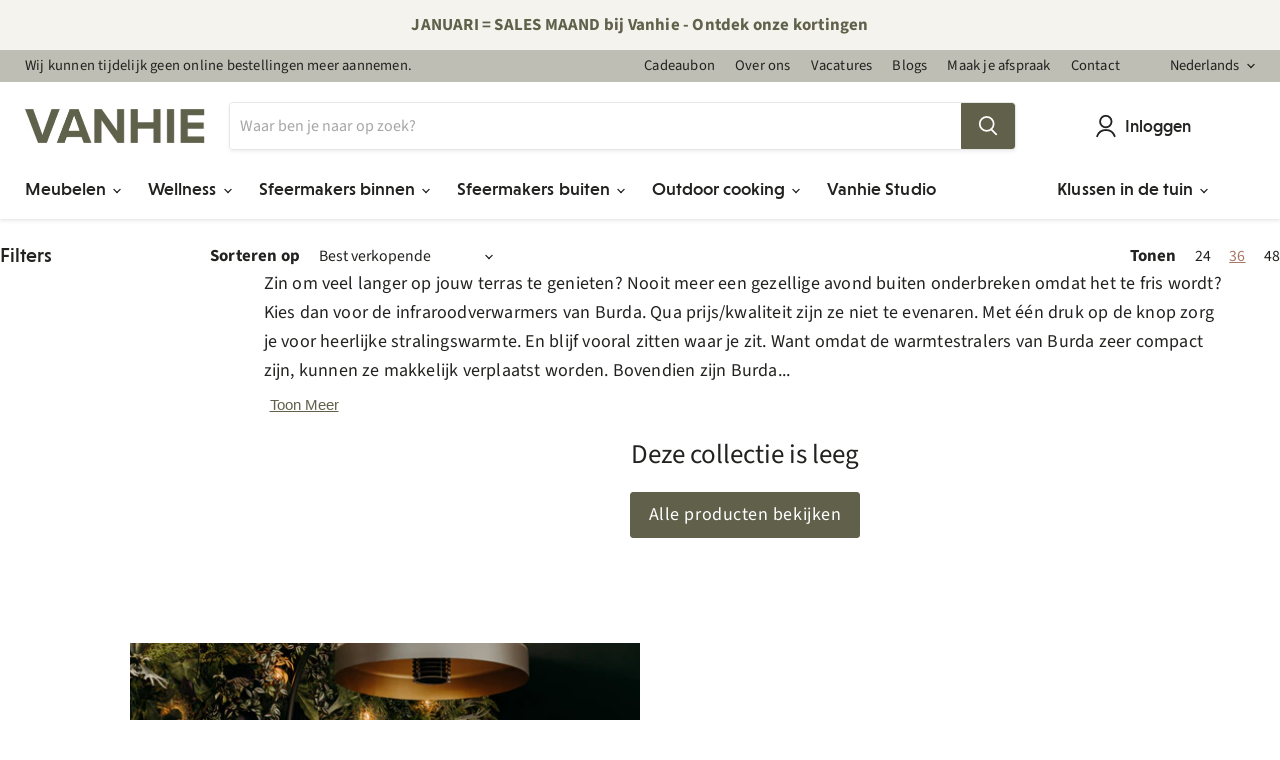

--- FILE ---
content_type: text/html; charset=utf-8
request_url: https://vanhie.be/collections/burda
body_size: 46563
content:
<!doctype html>
<html class="no-js no-touch" lang="nl">
  <head>
<!-- starapps_core_start -->
<!-- This code is automatically managed by StarApps Studio -->
<!-- Please contact support@starapps.studio for any help -->
<!-- File location: snippets/starapps-core.liquid -->



    
<!-- starapps_core_end -->

    <meta name="google-site-verification" content="nhIIp4XY5BwBbN_0kOMa-iAQr3cmU3R76C-vJm7mntg">
    <!-- Google Tag Manager -->
    <script>
      (function(w,d,s,l,i){w[l]=w[l]||[];w[l].push({'gtm.start':
      new Date().getTime(),event:'gtm.js'});var f=d.getElementsByTagName(s)[0],
      j=d.createElement(s),dl=l!='dataLayer'?'&l='+l:'';j.async=true;j.src=
      'https://www.googletagmanager.com/gtm.js?id='+i+dl;f.parentNode.insertBefore(j,f);
      })(window,document,'script','dataLayer','GTM-W2V9SBX');
    </script>
    <!-- End Google Tag Manager -->
    <meta name="p:domain_verify" content="ceb25bf44fc51277ee9667a17b1b5b5c">
    <!-- starapps_core_start -->
<!-- This code is automatically managed by StarApps Studio -->
<!-- Please contact support@starapps.studio for any help -->
<!-- File location: snippets/starapps-core.liquid -->



    
<!-- starapps_core_end -->

    <meta charset="utf-8">
    <meta http-equiv="x-ua-compatible" content="IE=edge">

    <link rel="preconnect" href="https://cdn.shopify.com">
    <link rel="preconnect" href="https://fonts.shopifycdn.com">
    <link rel="preconnect" href="https://v.shopify.com">
    <link rel="preconnect" href="https://cdn.shopifycloud.com">

    <title>Burda Terrasverwarmers l Vanhie l Expert in Sfeermakers</title>

    
      <meta name="description" content="Lekker lang genieten op je terras? Dat doe je met onze Burda terrasverwarmers. Ontdek de mogelijkheden in onze showroom of bestel makkelijk online. ✔️ Bestel via onze webshop ✔️ Kwaliteitsvolle producten ✔️ Uitstekende service">
    

    
  <link rel="shortcut icon" href="//vanhie.be/cdn/shop/files/V_icoon_2x_ada4dc6b-7255-49dc-ba31-f2b6108f5415_32x32.png?v=1643987474" type="image/png">


    
      <link rel="canonical" href="https://vanhie.be/collections/burda">
    

    <meta name="viewport" content="width=device-width">

    
    















<meta property="og:site_name" content="Vanhie">
<meta property="og:url" content="https://vanhie.be/collections/burda">
<meta property="og:title" content="Burda Terrasverwarmers l Vanhie l Expert in Sfeermakers">
<meta property="og:type" content="website">
<meta property="og:description" content="Lekker lang genieten op je terras? Dat doe je met onze Burda terrasverwarmers. Ontdek de mogelijkheden in onze showroom of bestel makkelijk online. ✔️ Bestel via onze webshop ✔️ Kwaliteitsvolle producten ✔️ Uitstekende service">




    
    
    

    
    
    <meta
      property="og:image"
      content="https://vanhie.be/cdn/shop/files/Contactpagina_-_werken_op_afspraak_17_d11631d9-c7ca-44b7-aeaa-8adda5b44d00_1200x1200.png?v=1653544352"
    />
    <meta
      property="og:image:secure_url"
      content="https://vanhie.be/cdn/shop/files/Contactpagina_-_werken_op_afspraak_17_d11631d9-c7ca-44b7-aeaa-8adda5b44d00_1200x1200.png?v=1653544352"
    />
    <meta property="og:image:width" content="1200" />
    <meta property="og:image:height" content="1200" />
    
    
    <meta property="og:image:alt" content="Social media image" />
  
















<meta name="twitter:title" content="Burda Terrasverwarmers l Vanhie l Expert in Sfeermakers">
<meta name="twitter:description" content="Lekker lang genieten op je terras? Dat doe je met onze Burda terrasverwarmers. Ontdek de mogelijkheden in onze showroom of bestel makkelijk online. ✔️ Bestel via onze webshop ✔️ Kwaliteitsvolle producten ✔️ Uitstekende service">


    
    
    
      
      
      <meta name="twitter:card" content="summary">
    
    
    <meta
      property="twitter:image"
      content="https://vanhie.be/cdn/shop/files/Contactpagina_-_werken_op_afspraak_17_d11631d9-c7ca-44b7-aeaa-8adda5b44d00_1200x1200_crop_center.png?v=1653544352"
    />
    <meta property="twitter:image:width" content="1200" />
    <meta property="twitter:image:height" content="1200" />
    
    
    <meta property="twitter:image:alt" content="Social media image" />
  



    <link rel="preload" href="//vanhie.be/cdn/fonts/source_sans_pro/sourcesanspro_n6.cdbfc001bf7647698fff34a09dc1c625e4008e01.woff2" as="font" crossorigin="anonymous">
    <link rel="preload" as="style" href="//vanhie.be/cdn/shop/t/5/assets/theme.css?v=84786360798319170161769086865">
    <link rel="preload" as="style" href="//vanhie.be/cdn/shop/t/5/assets/ash.css?v=86753259930830831751717527566">

    <script>window.performance && window.performance.mark && window.performance.mark('shopify.content_for_header.start');</script><meta name="google-site-verification" content="nhIIp4XY5BwBbN_0kOMa-iAQr3cmU3R76C-vJm7mntg">
<meta id="shopify-digital-wallet" name="shopify-digital-wallet" content="/61522280694/digital_wallets/dialog">
<meta name="shopify-checkout-api-token" content="221e5c1e6c8c3ac9767b94786822d57e">
<meta id="in-context-paypal-metadata" data-shop-id="61522280694" data-venmo-supported="false" data-environment="production" data-locale="nl_NL" data-paypal-v4="true" data-currency="EUR">
<link rel="alternate" type="application/atom+xml" title="Feed" href="/collections/burda.atom" />
<link rel="alternate" hreflang="x-default" href="https://vanhie.be/collections/burda">
<link rel="alternate" hreflang="nl" href="https://vanhie.be/collections/burda">
<link rel="alternate" hreflang="fr" href="https://vanhie.be/fr/collections/burda">
<link rel="alternate" type="application/json+oembed" href="https://vanhie.be/collections/burda.oembed">
<script async="async" src="/checkouts/internal/preloads.js?locale=nl-BE"></script>
<script id="shopify-features" type="application/json">{"accessToken":"221e5c1e6c8c3ac9767b94786822d57e","betas":["rich-media-storefront-analytics"],"domain":"vanhie.be","predictiveSearch":true,"shopId":61522280694,"locale":"nl"}</script>
<script>var Shopify = Shopify || {};
Shopify.shop = "vanhie-shop.myshopify.com";
Shopify.locale = "nl";
Shopify.currency = {"active":"EUR","rate":"1.0"};
Shopify.country = "BE";
Shopify.theme = {"name":"Empire | ASH","id":132496883958,"schema_name":"Empire","schema_version":"6.0.1","theme_store_id":838,"role":"main"};
Shopify.theme.handle = "null";
Shopify.theme.style = {"id":null,"handle":null};
Shopify.cdnHost = "vanhie.be/cdn";
Shopify.routes = Shopify.routes || {};
Shopify.routes.root = "/";</script>
<script type="module">!function(o){(o.Shopify=o.Shopify||{}).modules=!0}(window);</script>
<script>!function(o){function n(){var o=[];function n(){o.push(Array.prototype.slice.apply(arguments))}return n.q=o,n}var t=o.Shopify=o.Shopify||{};t.loadFeatures=n(),t.autoloadFeatures=n()}(window);</script>
<script id="shop-js-analytics" type="application/json">{"pageType":"collection"}</script>
<script defer="defer" async type="module" src="//vanhie.be/cdn/shopifycloud/shop-js/modules/v2/client.init-shop-cart-sync_CwGft62q.nl.esm.js"></script>
<script defer="defer" async type="module" src="//vanhie.be/cdn/shopifycloud/shop-js/modules/v2/chunk.common_BAeYDmFP.esm.js"></script>
<script defer="defer" async type="module" src="//vanhie.be/cdn/shopifycloud/shop-js/modules/v2/chunk.modal_B9qqLDBC.esm.js"></script>
<script type="module">
  await import("//vanhie.be/cdn/shopifycloud/shop-js/modules/v2/client.init-shop-cart-sync_CwGft62q.nl.esm.js");
await import("//vanhie.be/cdn/shopifycloud/shop-js/modules/v2/chunk.common_BAeYDmFP.esm.js");
await import("//vanhie.be/cdn/shopifycloud/shop-js/modules/v2/chunk.modal_B9qqLDBC.esm.js");

  window.Shopify.SignInWithShop?.initShopCartSync?.({"fedCMEnabled":true,"windoidEnabled":true});

</script>
<script>(function() {
  var isLoaded = false;
  function asyncLoad() {
    if (isLoaded) return;
    isLoaded = true;
    var urls = ["https:\/\/cdn.weglot.com\/weglot_script_tag.js?shop=vanhie-shop.myshopify.com","\/\/cdn.shopify.com\/proxy\/86612495054fc091a8a8398367668f95750d67534dc235aeb395f43e2a289e72\/vanhie.activehosted.com\/js\/site-tracking.php?shop=vanhie-shop.myshopify.com\u0026sp-cache-control=cHVibGljLCBtYXgtYWdlPTkwMA","https:\/\/chimpstatic.com\/mcjs-connected\/js\/users\/ad47bede09257a5cb86e89b32\/a905d8443fedc791bf893eba8.js?shop=vanhie-shop.myshopify.com"];
    for (var i = 0; i < urls.length; i++) {
      var s = document.createElement('script');
      s.type = 'text/javascript';
      s.async = true;
      s.src = urls[i];
      var x = document.getElementsByTagName('script')[0];
      x.parentNode.insertBefore(s, x);
    }
  };
  if(window.attachEvent) {
    window.attachEvent('onload', asyncLoad);
  } else {
    window.addEventListener('load', asyncLoad, false);
  }
})();</script>
<script id="__st">var __st={"a":61522280694,"offset":3600,"reqid":"0631292b-af28-4fe6-8cfe-3b2400a84359-1769117454","pageurl":"vanhie.be\/collections\/burda","u":"424b5995b426","p":"collection","rtyp":"collection","rid":393649946870};</script>
<script>window.ShopifyPaypalV4VisibilityTracking = true;</script>
<script id="captcha-bootstrap">!function(){'use strict';const t='contact',e='account',n='new_comment',o=[[t,t],['blogs',n],['comments',n],[t,'customer']],c=[[e,'customer_login'],[e,'guest_login'],[e,'recover_customer_password'],[e,'create_customer']],r=t=>t.map((([t,e])=>`form[action*='/${t}']:not([data-nocaptcha='true']) input[name='form_type'][value='${e}']`)).join(','),a=t=>()=>t?[...document.querySelectorAll(t)].map((t=>t.form)):[];function s(){const t=[...o],e=r(t);return a(e)}const i='password',u='form_key',d=['recaptcha-v3-token','g-recaptcha-response','h-captcha-response',i],f=()=>{try{return window.sessionStorage}catch{return}},m='__shopify_v',_=t=>t.elements[u];function p(t,e,n=!1){try{const o=window.sessionStorage,c=JSON.parse(o.getItem(e)),{data:r}=function(t){const{data:e,action:n}=t;return t[m]||n?{data:e,action:n}:{data:t,action:n}}(c);for(const[e,n]of Object.entries(r))t.elements[e]&&(t.elements[e].value=n);n&&o.removeItem(e)}catch(o){console.error('form repopulation failed',{error:o})}}const l='form_type',E='cptcha';function T(t){t.dataset[E]=!0}const w=window,h=w.document,L='Shopify',v='ce_forms',y='captcha';let A=!1;((t,e)=>{const n=(g='f06e6c50-85a8-45c8-87d0-21a2b65856fe',I='https://cdn.shopify.com/shopifycloud/storefront-forms-hcaptcha/ce_storefront_forms_captcha_hcaptcha.v1.5.2.iife.js',D={infoText:'Beschermd door hCaptcha',privacyText:'Privacy',termsText:'Voorwaarden'},(t,e,n)=>{const o=w[L][v],c=o.bindForm;if(c)return c(t,g,e,D).then(n);var r;o.q.push([[t,g,e,D],n]),r=I,A||(h.body.append(Object.assign(h.createElement('script'),{id:'captcha-provider',async:!0,src:r})),A=!0)});var g,I,D;w[L]=w[L]||{},w[L][v]=w[L][v]||{},w[L][v].q=[],w[L][y]=w[L][y]||{},w[L][y].protect=function(t,e){n(t,void 0,e),T(t)},Object.freeze(w[L][y]),function(t,e,n,w,h,L){const[v,y,A,g]=function(t,e,n){const i=e?o:[],u=t?c:[],d=[...i,...u],f=r(d),m=r(i),_=r(d.filter((([t,e])=>n.includes(e))));return[a(f),a(m),a(_),s()]}(w,h,L),I=t=>{const e=t.target;return e instanceof HTMLFormElement?e:e&&e.form},D=t=>v().includes(t);t.addEventListener('submit',(t=>{const e=I(t);if(!e)return;const n=D(e)&&!e.dataset.hcaptchaBound&&!e.dataset.recaptchaBound,o=_(e),c=g().includes(e)&&(!o||!o.value);(n||c)&&t.preventDefault(),c&&!n&&(function(t){try{if(!f())return;!function(t){const e=f();if(!e)return;const n=_(t);if(!n)return;const o=n.value;o&&e.removeItem(o)}(t);const e=Array.from(Array(32),(()=>Math.random().toString(36)[2])).join('');!function(t,e){_(t)||t.append(Object.assign(document.createElement('input'),{type:'hidden',name:u})),t.elements[u].value=e}(t,e),function(t,e){const n=f();if(!n)return;const o=[...t.querySelectorAll(`input[type='${i}']`)].map((({name:t})=>t)),c=[...d,...o],r={};for(const[a,s]of new FormData(t).entries())c.includes(a)||(r[a]=s);n.setItem(e,JSON.stringify({[m]:1,action:t.action,data:r}))}(t,e)}catch(e){console.error('failed to persist form',e)}}(e),e.submit())}));const S=(t,e)=>{t&&!t.dataset[E]&&(n(t,e.some((e=>e===t))),T(t))};for(const o of['focusin','change'])t.addEventListener(o,(t=>{const e=I(t);D(e)&&S(e,y())}));const B=e.get('form_key'),M=e.get(l),P=B&&M;t.addEventListener('DOMContentLoaded',(()=>{const t=y();if(P)for(const e of t)e.elements[l].value===M&&p(e,B);[...new Set([...A(),...v().filter((t=>'true'===t.dataset.shopifyCaptcha))])].forEach((e=>S(e,t)))}))}(h,new URLSearchParams(w.location.search),n,t,e,['guest_login'])})(!0,!0)}();</script>
<script integrity="sha256-4kQ18oKyAcykRKYeNunJcIwy7WH5gtpwJnB7kiuLZ1E=" data-source-attribution="shopify.loadfeatures" defer="defer" src="//vanhie.be/cdn/shopifycloud/storefront/assets/storefront/load_feature-a0a9edcb.js" crossorigin="anonymous"></script>
<script data-source-attribution="shopify.dynamic_checkout.dynamic.init">var Shopify=Shopify||{};Shopify.PaymentButton=Shopify.PaymentButton||{isStorefrontPortableWallets:!0,init:function(){window.Shopify.PaymentButton.init=function(){};var t=document.createElement("script");t.src="https://vanhie.be/cdn/shopifycloud/portable-wallets/latest/portable-wallets.nl.js",t.type="module",document.head.appendChild(t)}};
</script>
<script data-source-attribution="shopify.dynamic_checkout.buyer_consent">
  function portableWalletsHideBuyerConsent(e){var t=document.getElementById("shopify-buyer-consent"),n=document.getElementById("shopify-subscription-policy-button");t&&n&&(t.classList.add("hidden"),t.setAttribute("aria-hidden","true"),n.removeEventListener("click",e))}function portableWalletsShowBuyerConsent(e){var t=document.getElementById("shopify-buyer-consent"),n=document.getElementById("shopify-subscription-policy-button");t&&n&&(t.classList.remove("hidden"),t.removeAttribute("aria-hidden"),n.addEventListener("click",e))}window.Shopify?.PaymentButton&&(window.Shopify.PaymentButton.hideBuyerConsent=portableWalletsHideBuyerConsent,window.Shopify.PaymentButton.showBuyerConsent=portableWalletsShowBuyerConsent);
</script>
<script data-source-attribution="shopify.dynamic_checkout.cart.bootstrap">document.addEventListener("DOMContentLoaded",(function(){function t(){return document.querySelector("shopify-accelerated-checkout-cart, shopify-accelerated-checkout")}if(t())Shopify.PaymentButton.init();else{new MutationObserver((function(e,n){t()&&(Shopify.PaymentButton.init(),n.disconnect())})).observe(document.body,{childList:!0,subtree:!0})}}));
</script>
<link id="shopify-accelerated-checkout-styles" rel="stylesheet" media="screen" href="https://vanhie.be/cdn/shopifycloud/portable-wallets/latest/accelerated-checkout-backwards-compat.css" crossorigin="anonymous">
<style id="shopify-accelerated-checkout-cart">
        #shopify-buyer-consent {
  margin-top: 1em;
  display: inline-block;
  width: 100%;
}

#shopify-buyer-consent.hidden {
  display: none;
}

#shopify-subscription-policy-button {
  background: none;
  border: none;
  padding: 0;
  text-decoration: underline;
  font-size: inherit;
  cursor: pointer;
}

#shopify-subscription-policy-button::before {
  box-shadow: none;
}

      </style>

<script>window.performance && window.performance.mark && window.performance.mark('shopify.content_for_header.end');</script>

    <link href="//vanhie.be/cdn/shop/t/5/assets/theme.css?v=84786360798319170161769086865" rel="stylesheet" type="text/css" media="all" />
    <link href="//vanhie.be/cdn/shop/t/5/assets/ash.css?v=86753259930830831751717527566" rel="stylesheet" type="text/css" media="all" />

    
    <script>
      window.Theme = window.Theme || {};
      window.Theme.version = '6.0.1';
      window.Theme.name = 'Empire';
      window.Theme.routes = {
        "root_url": "/",
        "account_url": "/account",
        "account_login_url": "/account/login",
        "account_logout_url": "/account/logout",
        "account_register_url": "/account/register",
        "account_addresses_url": "/account/addresses",
        "collections_url": "/collections",
        "all_products_collection_url": "/collections/all",
        "search_url": "/search",
        "cart_url": "/cart",
        "cart_add_url": "/cart/add",
        "cart_change_url": "/cart/change",
        "cart_clear_url": "/cart/clear",
        "product_recommendations_url": "/recommendations/products",
      };
    </script>
    

    
    
    <!-- PUSHER_COMMERCE_START:62f39d76d77561c3ee1ab222:1code -->
    <!-- This code generate by Pusher Insert Code App. Please DO NOT CHANGE OR DELETE! -->
    <!-- Code Title: Merchant center -->
    <!-- Updated At: Wed Aug 10 2022 11:58:46 GMT+0000 (Coordinated Universal Time) -->

    <meta name="google-site-verification" content="buXgo3BixFAIABQ5e6hoBMVAFalln2LClhMZJd7_wDg">

    <!-- PUSHER_COMMERCE_END:62f39d76d77561c3ee1ab222:1code -->

    <script>
    
    
    
    
    var gsf_conversion_data = {page_type : '', event : '', data : {shop_currency : "EUR"}};
    
</script>
<style>
/* Alleen op productpagina: contact-link kleuren */
.template-product a[href*="pages/contact"]{
  color: #A97868 !important;
  font-weight: 600 !important;
}

.template-product a[href*="pages/contact"]:hover{
  color: #8f6456 !important;
}
</style>

  <!-- BEGIN app block: shopify://apps/swatch-king/blocks/variant-swatch-king/0850b1e4-ba30-4a0d-a8f4-f9a939276d7d -->


















































  <script>
    window.vsk_data = function(){
      return {
        "block_collection_settings": {"alignment":"left","enable":true,"swatch_location":"After image","switch_on_hover":true,"preselect_variant":false,"current_template":"collection"},
        "currency": "EUR",
        "currency_symbol": "€",
        "primary_locale": "nl",
        "localized_string": {},
        "app_setting_styles": {"products_swatch_presentation":{"slide_left_button_svg":"","slide_right_button_svg":""},"collections_swatch_presentation":{"minified":false,"minified_products":false,"minified_template":"+{count}","slide_left_button_svg":"","minified_display_count":[3,6],"slide_right_button_svg":""}},
        "app_setting": {"display_logs":false,"default_preset":6857,"pre_hide_strategy":"hide-all-theme-selectors","swatch_url_source":"cdn","product_data_source":"storefront","data_url_source":"cdn","new_script":true},
        "app_setting_config": {"app_execution_strategy":"all","collections_options_disabled":null,"default_swatch_image":"","do_not_select_an_option":{"text":"Selecteer een {{ option_name }}","status":true,"control_add_to_cart":true,"allow_virtual_trigger":true,"make_a_selection_text":"Selecteer een {{ option_name }}","auto_select_options_list":[]},"history_free_group_navigation":false,"notranslate":false,"products_options_disabled":null,"size_chart":{"type":"theme","labels":"size,sizes,taille,größe,tamanho,tamaño,koko,サイズ","position":"right","size_chart_app":"","size_chart_app_css":"","size_chart_app_selector":""},"session_storage_timeout_seconds":60,"enable_swatch":{"cart":{"enable_on_cart_product_grid":true,"enable_on_cart_featured_product":true},"home":{"enable_on_home_product_grid":true,"enable_on_home_featured_product":true},"pages":{"enable_on_custom_product_grid":true,"enable_on_custom_featured_product":true},"article":{"enable_on_article_product_grid":true,"enable_on_article_featured_product":true},"products":{"enable_on_main_product":true,"enable_on_product_grid":true},"collections":{"enable_on_collection_quick_view":true,"enable_on_collection_product_grid":true},"list_collections":{"enable_on_list_collection_quick_view":true,"enable_on_list_collection_product_grid":true}},"product_template":{"group_swatches":true,"variant_swatches":false},"product_batch_size":250,"use_optimized_urls":true,"enable_error_tracking":true,"enable_event_tracking":false,"preset_badge":{"order":[{"name":"sold_out","order":0},{"name":"sale","order":1},{"name":"new","order":2}],"new_badge_text":"NEW","new_badge_color":"#FFFFFF","sale_badge_text":"SALE","sale_badge_color":"#FFFFFF","new_badge_bg_color":"#121212D1","sale_badge_bg_color":"#D91C01D1","sold_out_badge_text":"SOLD OUT","sold_out_badge_color":"#FFFFFF","new_show_when_all_same":false,"sale_show_when_all_same":false,"sold_out_badge_bg_color":"#BBBBBBD1","new_product_max_duration":90,"sold_out_show_when_all_same":false,"min_price_diff_for_sale_badge":5}},
        "theme_settings_map": {"129401356534":34299,"149722300748":35837,"154319192396":35837,"158880104780":35837,"132496883958":35837,"147223806284":35837,"163740614988":35837},
        "theme_settings": {"34299":{"id":34299,"configurations":{"products":{"theme_type":"dawn","swatch_root":{"position":"before","selector":"variant-radios, variant-selects, .sa-variant-picker","groups_selector":"","section_selector":".product-section,.featured-product","secondary_position":"","secondary_selector":"","use_section_as_root":true},"option_selectors":"variant-selects select, variant-radios input","selectors_to_hide":["variant-radios","variant-selects","product-recommendations .card__badge"],"json_data_selector":"","add_to_cart_selector":"[name=\"add\"]","custom_button_params":{"data":[{"value_attribute":"data-value","option_attribute":"data-name"}],"selected_selector":".active"},"option_index_attributes":["data-index","data-option-position","data-object","data-product-option","data-option-index","name"],"add_to_cart_text_selector":"[name=\"add\"]","selectors_to_hide_override":"","add_to_cart_enabled_classes":"","add_to_cart_disabled_classes":""},"collections":{"grid_updates":[{"name":"Sold out","template":"\u003cdiv class=\"card__badge\" {{ display_on_sold_out }}\u003e\u003cspan class=\"badge badge--bottom-left color-inverse\"\u003eSold out\u003c\/span\u003e\u003c\/div\u003e","display_position":"bottom","display_selector":".card__inner","element_selector":".card__badge .color-inverse"},{"name":"On Sale","template":"\u003cdiv class=\"card__badge\"{{ display_on_available }} {{ display_on_sale }}\u003e\u003cspan class=\"badge badge--bottom-left color-accent-2\"\u003eSale\u003c\/span\u003e\u003c\/div\u003e","display_position":"bottom","display_selector":".card__inner","element_selector":".card__badge .color-inverse"},{"name":"price","template":"\u003cdiv class=\"price price--on-sale\"\u003e\n\u003cspan class=\"price-item price-item--regular\" {{display_on_sale}}\u003e{{compare_at_price_with_format}}\u003c\/span\u003e\n\u003cspan {display_on_sale}\u003e\u0026nbsp\u003c\/span\u003e\n\u003cspan class=\"price-item price-item--sale\" \u003e{price_with_format}\u003c\/span\u003e\n\u003c\/div\u003e","display_position":"replace","display_selector":".price","element_selector":""}],"data_selectors":{"url":"a","title":".card-information__text","attributes":[],"form_input":"[name=\"id\"]","featured_image":"img:nth-child(1)","secondary_image":"img:nth-child(2)"},"swatch_position":"after","attribute_updates":[{"selector":null,"template":null,"attribute":null}],"selectors_to_hide":[],"json_data_selector":"[sa-swatch-json]","swatch_root_selector":".collection .grid__item .card-wrapper, .product-recommendations .grid__item .card-wrapper","swatch_display_options":[{"label":"After image","position":"after","selector":".card--product"},{"label":"After price","position":"after","selector":".price"},{"label":"After title","position":"after","selector":".card-information__text"}],"swatch_display_selector":".price"}},"settings":{"products":{"handleize":false,"init_deferred":false,"label_split_symbol":":","size_chart_selector":"","persist_group_variant":true,"hide_single_value_option":"none"},"collections":{"layer_index":12,"display_label":false,"continuous_lookup":3000,"json_data_from_api":true,"label_split_symbol":"-","price_trailing_zeroes":true,"hide_single_value_option":"none"}},"custom_scripts":[],"custom_css":"","theme_store_ids":[887],"schema_theme_names":["Dawn"],"pre_hide_css_code":"html:not(.nojs):not(.no-js) variant-radios,html:not(.nojs):not(.no-js) variant-selects,html:not(.nojs):not(.no-js) product-recommendations .card__badge{opacity:0;max-height:0}\n"},"35837":{"id":35837,"configurations":{"products":{"theme_type":"dawn","swatch_root":{"position":"before","selector":"[data-product-form-area]","groups_selector":"","section_selector":".modal--quickshop-full .product--outer, .modal--quickshop-slim .product--outer,.product--section .product--container, .featured-product--container","secondary_position":"","secondary_selector":"","use_section_as_root":true},"option_selectors":"[data-product-form-area] select[data-variant-option], [data-product-form-area] select[data-product-option], [data-product-form-area] input[type=\"radio\"]","selectors_to_hide":["[data-variants-ui]","[data-product-options-container]"],"json_data_selector":"","add_to_cart_selector":".product-form--atc-button","custom_button_params":{"data":[{"value_attribute":"data-value","option_attribute":"data-name"}],"selected_selector":".active"},"option_index_attributes":["data-index","data-option-position","data-object","data-product-option","data-option-index","name"],"add_to_cart_text_selector":".atc-button--text","selectors_to_hide_override":"","add_to_cart_enabled_classes":"product-form--atc-button mdc-ripple-surface mdc-ripple-upgraded","add_to_cart_disabled_classes":"product-form--atc-button mdc-ripple-surface mdc-ripple-upgraded disabled"},"collections":{"grid_updates":[{"type":"On sale","template":"\u003cspan class=\"productitem__badge productitem__badge--sale\" data-badge-sales=\"\" {{display_on_available}} {{display_on_sale}}\u003cspan data-badge-sales-range=\"\"\u003eSave \u003cspan data-price-percent-saved=\"\"\u003e{{ percentage_difference }}\u003c\/span\u003e%\u003c\/span\u003e\u003c\/span\u003e","display_position":"bottom","display_selector":".productitem--image","element_selector":".productitem__badge--sale"},{"type":"Sold out","template":"\u003cspan class=\"productitem__badge productitem__badge--soldout\" {{display_on_sold_out}}\u003eSold out\n  \u003c\/span\u003e","display_position":"bottom","display_selector":".productitem--image","element_selector":".productitem__badge--soldout"},{"type":"price","template":"\u003cdiv class=\"price--compare-at price__compare-at visible\" data-price-compare-at=\"\" data-price-compare-container {display_on_sale}\u003e\n      \u003cspan class=\"money price__compare-at--single\" data-price-compare data-currency=\"{price_code}\"\u003e{{compare_at_price_with_format}}\u003c\/span\u003e\n\u003c\/div\u003e\n\u003cdiv class=\"price--main price__current\" data-price=\"\" {hide_on_sale} data-price-container\u003e\n      \u003cspan class=\"money\" data-currency=\"{price_code}\" data-price\u003e{{price_with_format}}\u003c\/span\u003e\n\u003c\/div\u003e\n\u003cdiv class=\"price--main price__current price__current--on-sale\" data-price=\"\" {display_on_sale} data-price-container\u003e\n      \u003cspan class=\"money\" data-currency=\"{price_code}\" data-price\u003e{{price_with_format}}\u003c\/span\u003e\n\u003c\/div\u003e","display_position":"replace","display_selector":".productitem--price, .productitem__price","element_selector":""}],"data_selectors":{"url":"a.productitem--image-link, .productitem--title a, .productitem--description a","title":".productitem--title a","attributes":["data-product-quickshop-url:handle","data-product-quickshop:pid","data-variant-id:vid"],"form_input":"[name=\"id\"]","featured_image":"img:not(.productitem--image-alternate)","secondary_image":"img.productitem--image-alternate"},"attribute_updates":[{"selector":null,"template":null,"attribute":null}],"selectors_to_hide":[],"json_data_selector":"[sa-swatch-json]","swatch_root_selector":".productgrid--item:not(.featured-collection__title-card)","swatch_display_options":[{"label":"After image","position":"after","selector":"a.productitem--image-link"},{"label":"After price","position":"after","selector":".productitem__price, .productitem--price"},{"label":"After title","position":"after","selector":".productitem--title"}]}},"settings":{"products":{"handleize":false,"init_deferred":false,"label_split_symbol":"-","size_chart_selector":"","persist_group_variant":true,"hide_single_value_option":"none"},"collections":{"layer_index":12,"display_label":false,"continuous_lookup":1000,"json_data_from_api":true,"label_split_symbol":"-","price_trailing_zeroes":true,"hide_single_value_option":"none"}},"custom_scripts":[],"custom_css":".productgrid--item {\r\n height: auto !important;\r\n}","theme_store_ids":[838],"schema_theme_names":["Empire"],"pre_hide_css_code":"html:not(.nojs):not(.no-js) [data-variants-ui],html:not(.nojs):not(.no-js) [data-product-options-container]{opacity:0;max-height:0}\n"},"35837":{"id":35837,"configurations":{"products":{"theme_type":"dawn","swatch_root":{"position":"before","selector":"[data-product-form-area]","groups_selector":"","section_selector":".modal--quickshop-full .product--outer, .modal--quickshop-slim .product--outer,.product--section .product--container, .featured-product--container","secondary_position":"","secondary_selector":"","use_section_as_root":true},"option_selectors":"[data-product-form-area] select[data-variant-option], [data-product-form-area] select[data-product-option], [data-product-form-area] input[type=\"radio\"]","selectors_to_hide":["[data-variants-ui]","[data-product-options-container]"],"json_data_selector":"","add_to_cart_selector":".product-form--atc-button","custom_button_params":{"data":[{"value_attribute":"data-value","option_attribute":"data-name"}],"selected_selector":".active"},"option_index_attributes":["data-index","data-option-position","data-object","data-product-option","data-option-index","name"],"add_to_cart_text_selector":".atc-button--text","selectors_to_hide_override":"","add_to_cart_enabled_classes":"product-form--atc-button mdc-ripple-surface mdc-ripple-upgraded","add_to_cart_disabled_classes":"product-form--atc-button mdc-ripple-surface mdc-ripple-upgraded disabled"},"collections":{"grid_updates":[{"type":"On sale","template":"\u003cspan class=\"productitem__badge productitem__badge--sale\" data-badge-sales=\"\" {{display_on_available}} {{display_on_sale}}\u003cspan data-badge-sales-range=\"\"\u003eSave \u003cspan data-price-percent-saved=\"\"\u003e{{ percentage_difference }}\u003c\/span\u003e%\u003c\/span\u003e\u003c\/span\u003e","display_position":"bottom","display_selector":".productitem--image","element_selector":".productitem__badge--sale"},{"type":"Sold out","template":"\u003cspan class=\"productitem__badge productitem__badge--soldout\" {{display_on_sold_out}}\u003eSold out\n  \u003c\/span\u003e","display_position":"bottom","display_selector":".productitem--image","element_selector":".productitem__badge--soldout"},{"type":"price","template":"\u003cdiv class=\"price--compare-at price__compare-at visible\" data-price-compare-at=\"\" data-price-compare-container {display_on_sale}\u003e\n      \u003cspan class=\"money price__compare-at--single\" data-price-compare data-currency=\"{price_code}\"\u003e{{compare_at_price_with_format}}\u003c\/span\u003e\n\u003c\/div\u003e\n\u003cdiv class=\"price--main price__current\" data-price=\"\" {hide_on_sale} data-price-container\u003e\n      \u003cspan class=\"money\" data-currency=\"{price_code}\" data-price\u003e{{price_with_format}}\u003c\/span\u003e\n\u003c\/div\u003e\n\u003cdiv class=\"price--main price__current price__current--on-sale\" data-price=\"\" {display_on_sale} data-price-container\u003e\n      \u003cspan class=\"money\" data-currency=\"{price_code}\" data-price\u003e{{price_with_format}}\u003c\/span\u003e\n\u003c\/div\u003e","display_position":"replace","display_selector":".productitem--price, .productitem__price","element_selector":""}],"data_selectors":{"url":"a.productitem--image-link, .productitem--title a, .productitem--description a","title":".productitem--title a","attributes":["data-product-quickshop-url:handle","data-product-quickshop:pid","data-variant-id:vid"],"form_input":"[name=\"id\"]","featured_image":"img:not(.productitem--image-alternate)","secondary_image":"img.productitem--image-alternate"},"attribute_updates":[{"selector":null,"template":null,"attribute":null}],"selectors_to_hide":[],"json_data_selector":"[sa-swatch-json]","swatch_root_selector":".productgrid--item:not(.featured-collection__title-card)","swatch_display_options":[{"label":"After image","position":"after","selector":"a.productitem--image-link"},{"label":"After price","position":"after","selector":".productitem__price, .productitem--price"},{"label":"After title","position":"after","selector":".productitem--title"}]}},"settings":{"products":{"handleize":false,"init_deferred":false,"label_split_symbol":"-","size_chart_selector":"","persist_group_variant":true,"hide_single_value_option":"none"},"collections":{"layer_index":12,"display_label":false,"continuous_lookup":1000,"json_data_from_api":true,"label_split_symbol":"-","price_trailing_zeroes":true,"hide_single_value_option":"none"}},"custom_scripts":[],"custom_css":".productgrid--item {\r\n height: auto !important;\r\n}","theme_store_ids":[838],"schema_theme_names":["Empire"],"pre_hide_css_code":"html:not(.nojs):not(.no-js) [data-variants-ui],html:not(.nojs):not(.no-js) [data-product-options-container]{opacity:0;max-height:0}\n"},"35837":{"id":35837,"configurations":{"products":{"theme_type":"dawn","swatch_root":{"position":"before","selector":"[data-product-form-area]","groups_selector":"","section_selector":".modal--quickshop-full .product--outer, .modal--quickshop-slim .product--outer,.product--section .product--container, .featured-product--container","secondary_position":"","secondary_selector":"","use_section_as_root":true},"option_selectors":"[data-product-form-area] select[data-variant-option], [data-product-form-area] select[data-product-option], [data-product-form-area] input[type=\"radio\"]","selectors_to_hide":["[data-variants-ui]","[data-product-options-container]"],"json_data_selector":"","add_to_cart_selector":".product-form--atc-button","custom_button_params":{"data":[{"value_attribute":"data-value","option_attribute":"data-name"}],"selected_selector":".active"},"option_index_attributes":["data-index","data-option-position","data-object","data-product-option","data-option-index","name"],"add_to_cart_text_selector":".atc-button--text","selectors_to_hide_override":"","add_to_cart_enabled_classes":"product-form--atc-button mdc-ripple-surface mdc-ripple-upgraded","add_to_cart_disabled_classes":"product-form--atc-button mdc-ripple-surface mdc-ripple-upgraded disabled"},"collections":{"grid_updates":[{"type":"On sale","template":"\u003cspan class=\"productitem__badge productitem__badge--sale\" data-badge-sales=\"\" {{display_on_available}} {{display_on_sale}}\u003cspan data-badge-sales-range=\"\"\u003eSave \u003cspan data-price-percent-saved=\"\"\u003e{{ percentage_difference }}\u003c\/span\u003e%\u003c\/span\u003e\u003c\/span\u003e","display_position":"bottom","display_selector":".productitem--image","element_selector":".productitem__badge--sale"},{"type":"Sold out","template":"\u003cspan class=\"productitem__badge productitem__badge--soldout\" {{display_on_sold_out}}\u003eSold out\n  \u003c\/span\u003e","display_position":"bottom","display_selector":".productitem--image","element_selector":".productitem__badge--soldout"},{"type":"price","template":"\u003cdiv class=\"price--compare-at price__compare-at visible\" data-price-compare-at=\"\" data-price-compare-container {display_on_sale}\u003e\n      \u003cspan class=\"money price__compare-at--single\" data-price-compare data-currency=\"{price_code}\"\u003e{{compare_at_price_with_format}}\u003c\/span\u003e\n\u003c\/div\u003e\n\u003cdiv class=\"price--main price__current\" data-price=\"\" {hide_on_sale} data-price-container\u003e\n      \u003cspan class=\"money\" data-currency=\"{price_code}\" data-price\u003e{{price_with_format}}\u003c\/span\u003e\n\u003c\/div\u003e\n\u003cdiv class=\"price--main price__current price__current--on-sale\" data-price=\"\" {display_on_sale} data-price-container\u003e\n      \u003cspan class=\"money\" data-currency=\"{price_code}\" data-price\u003e{{price_with_format}}\u003c\/span\u003e\n\u003c\/div\u003e","display_position":"replace","display_selector":".productitem--price, .productitem__price","element_selector":""}],"data_selectors":{"url":"a.productitem--image-link, .productitem--title a, .productitem--description a","title":".productitem--title a","attributes":["data-product-quickshop-url:handle","data-product-quickshop:pid","data-variant-id:vid"],"form_input":"[name=\"id\"]","featured_image":"img:not(.productitem--image-alternate)","secondary_image":"img.productitem--image-alternate"},"attribute_updates":[{"selector":null,"template":null,"attribute":null}],"selectors_to_hide":[],"json_data_selector":"[sa-swatch-json]","swatch_root_selector":".productgrid--item:not(.featured-collection__title-card)","swatch_display_options":[{"label":"After image","position":"after","selector":"a.productitem--image-link"},{"label":"After price","position":"after","selector":".productitem__price, .productitem--price"},{"label":"After title","position":"after","selector":".productitem--title"}]}},"settings":{"products":{"handleize":false,"init_deferred":false,"label_split_symbol":"-","size_chart_selector":"","persist_group_variant":true,"hide_single_value_option":"none"},"collections":{"layer_index":12,"display_label":false,"continuous_lookup":1000,"json_data_from_api":true,"label_split_symbol":"-","price_trailing_zeroes":true,"hide_single_value_option":"none"}},"custom_scripts":[],"custom_css":".productgrid--item {\r\n height: auto !important;\r\n}","theme_store_ids":[838],"schema_theme_names":["Empire"],"pre_hide_css_code":"html:not(.nojs):not(.no-js) [data-variants-ui],html:not(.nojs):not(.no-js) [data-product-options-container]{opacity:0;max-height:0}\n"},"35837":{"id":35837,"configurations":{"products":{"theme_type":"dawn","swatch_root":{"position":"before","selector":"[data-product-form-area]","groups_selector":"","section_selector":".modal--quickshop-full .product--outer, .modal--quickshop-slim .product--outer,.product--section .product--container, .featured-product--container","secondary_position":"","secondary_selector":"","use_section_as_root":true},"option_selectors":"[data-product-form-area] select[data-variant-option], [data-product-form-area] select[data-product-option], [data-product-form-area] input[type=\"radio\"]","selectors_to_hide":["[data-variants-ui]","[data-product-options-container]"],"json_data_selector":"","add_to_cart_selector":".product-form--atc-button","custom_button_params":{"data":[{"value_attribute":"data-value","option_attribute":"data-name"}],"selected_selector":".active"},"option_index_attributes":["data-index","data-option-position","data-object","data-product-option","data-option-index","name"],"add_to_cart_text_selector":".atc-button--text","selectors_to_hide_override":"","add_to_cart_enabled_classes":"product-form--atc-button mdc-ripple-surface mdc-ripple-upgraded","add_to_cart_disabled_classes":"product-form--atc-button mdc-ripple-surface mdc-ripple-upgraded disabled"},"collections":{"grid_updates":[{"type":"On sale","template":"\u003cspan class=\"productitem__badge productitem__badge--sale\" data-badge-sales=\"\" {{display_on_available}} {{display_on_sale}}\u003cspan data-badge-sales-range=\"\"\u003eSave \u003cspan data-price-percent-saved=\"\"\u003e{{ percentage_difference }}\u003c\/span\u003e%\u003c\/span\u003e\u003c\/span\u003e","display_position":"bottom","display_selector":".productitem--image","element_selector":".productitem__badge--sale"},{"type":"Sold out","template":"\u003cspan class=\"productitem__badge productitem__badge--soldout\" {{display_on_sold_out}}\u003eSold out\n  \u003c\/span\u003e","display_position":"bottom","display_selector":".productitem--image","element_selector":".productitem__badge--soldout"},{"type":"price","template":"\u003cdiv class=\"price--compare-at price__compare-at visible\" data-price-compare-at=\"\" data-price-compare-container {display_on_sale}\u003e\n      \u003cspan class=\"money price__compare-at--single\" data-price-compare data-currency=\"{price_code}\"\u003e{{compare_at_price_with_format}}\u003c\/span\u003e\n\u003c\/div\u003e\n\u003cdiv class=\"price--main price__current\" data-price=\"\" {hide_on_sale} data-price-container\u003e\n      \u003cspan class=\"money\" data-currency=\"{price_code}\" data-price\u003e{{price_with_format}}\u003c\/span\u003e\n\u003c\/div\u003e\n\u003cdiv class=\"price--main price__current price__current--on-sale\" data-price=\"\" {display_on_sale} data-price-container\u003e\n      \u003cspan class=\"money\" data-currency=\"{price_code}\" data-price\u003e{{price_with_format}}\u003c\/span\u003e\n\u003c\/div\u003e","display_position":"replace","display_selector":".productitem--price, .productitem__price","element_selector":""}],"data_selectors":{"url":"a.productitem--image-link, .productitem--title a, .productitem--description a","title":".productitem--title a","attributes":["data-product-quickshop-url:handle","data-product-quickshop:pid","data-variant-id:vid"],"form_input":"[name=\"id\"]","featured_image":"img:not(.productitem--image-alternate)","secondary_image":"img.productitem--image-alternate"},"attribute_updates":[{"selector":null,"template":null,"attribute":null}],"selectors_to_hide":[],"json_data_selector":"[sa-swatch-json]","swatch_root_selector":".productgrid--item:not(.featured-collection__title-card)","swatch_display_options":[{"label":"After image","position":"after","selector":"a.productitem--image-link"},{"label":"After price","position":"after","selector":".productitem__price, .productitem--price"},{"label":"After title","position":"after","selector":".productitem--title"}]}},"settings":{"products":{"handleize":false,"init_deferred":false,"label_split_symbol":"-","size_chart_selector":"","persist_group_variant":true,"hide_single_value_option":"none"},"collections":{"layer_index":12,"display_label":false,"continuous_lookup":1000,"json_data_from_api":true,"label_split_symbol":"-","price_trailing_zeroes":true,"hide_single_value_option":"none"}},"custom_scripts":[],"custom_css":".productgrid--item {\r\n height: auto !important;\r\n}","theme_store_ids":[838],"schema_theme_names":["Empire"],"pre_hide_css_code":"html:not(.nojs):not(.no-js) [data-variants-ui],html:not(.nojs):not(.no-js) [data-product-options-container]{opacity:0;max-height:0}\n"},"35837":{"id":35837,"configurations":{"products":{"theme_type":"dawn","swatch_root":{"position":"before","selector":"[data-product-form-area]","groups_selector":"","section_selector":".modal--quickshop-full .product--outer, .modal--quickshop-slim .product--outer,.product--section .product--container, .featured-product--container","secondary_position":"","secondary_selector":"","use_section_as_root":true},"option_selectors":"[data-product-form-area] select[data-variant-option], [data-product-form-area] select[data-product-option], [data-product-form-area] input[type=\"radio\"]","selectors_to_hide":["[data-variants-ui]","[data-product-options-container]"],"json_data_selector":"","add_to_cart_selector":".product-form--atc-button","custom_button_params":{"data":[{"value_attribute":"data-value","option_attribute":"data-name"}],"selected_selector":".active"},"option_index_attributes":["data-index","data-option-position","data-object","data-product-option","data-option-index","name"],"add_to_cart_text_selector":".atc-button--text","selectors_to_hide_override":"","add_to_cart_enabled_classes":"product-form--atc-button mdc-ripple-surface mdc-ripple-upgraded","add_to_cart_disabled_classes":"product-form--atc-button mdc-ripple-surface mdc-ripple-upgraded disabled"},"collections":{"grid_updates":[{"type":"On sale","template":"\u003cspan class=\"productitem__badge productitem__badge--sale\" data-badge-sales=\"\" {{display_on_available}} {{display_on_sale}}\u003cspan data-badge-sales-range=\"\"\u003eSave \u003cspan data-price-percent-saved=\"\"\u003e{{ percentage_difference }}\u003c\/span\u003e%\u003c\/span\u003e\u003c\/span\u003e","display_position":"bottom","display_selector":".productitem--image","element_selector":".productitem__badge--sale"},{"type":"Sold out","template":"\u003cspan class=\"productitem__badge productitem__badge--soldout\" {{display_on_sold_out}}\u003eSold out\n  \u003c\/span\u003e","display_position":"bottom","display_selector":".productitem--image","element_selector":".productitem__badge--soldout"},{"type":"price","template":"\u003cdiv class=\"price--compare-at price__compare-at visible\" data-price-compare-at=\"\" data-price-compare-container {display_on_sale}\u003e\n      \u003cspan class=\"money price__compare-at--single\" data-price-compare data-currency=\"{price_code}\"\u003e{{compare_at_price_with_format}}\u003c\/span\u003e\n\u003c\/div\u003e\n\u003cdiv class=\"price--main price__current\" data-price=\"\" {hide_on_sale} data-price-container\u003e\n      \u003cspan class=\"money\" data-currency=\"{price_code}\" data-price\u003e{{price_with_format}}\u003c\/span\u003e\n\u003c\/div\u003e\n\u003cdiv class=\"price--main price__current price__current--on-sale\" data-price=\"\" {display_on_sale} data-price-container\u003e\n      \u003cspan class=\"money\" data-currency=\"{price_code}\" data-price\u003e{{price_with_format}}\u003c\/span\u003e\n\u003c\/div\u003e","display_position":"replace","display_selector":".productitem--price, .productitem__price","element_selector":""}],"data_selectors":{"url":"a.productitem--image-link, .productitem--title a, .productitem--description a","title":".productitem--title a","attributes":["data-product-quickshop-url:handle","data-product-quickshop:pid","data-variant-id:vid"],"form_input":"[name=\"id\"]","featured_image":"img:not(.productitem--image-alternate)","secondary_image":"img.productitem--image-alternate"},"attribute_updates":[{"selector":null,"template":null,"attribute":null}],"selectors_to_hide":[],"json_data_selector":"[sa-swatch-json]","swatch_root_selector":".productgrid--item:not(.featured-collection__title-card)","swatch_display_options":[{"label":"After image","position":"after","selector":"a.productitem--image-link"},{"label":"After price","position":"after","selector":".productitem__price, .productitem--price"},{"label":"After title","position":"after","selector":".productitem--title"}]}},"settings":{"products":{"handleize":false,"init_deferred":false,"label_split_symbol":"-","size_chart_selector":"","persist_group_variant":true,"hide_single_value_option":"none"},"collections":{"layer_index":12,"display_label":false,"continuous_lookup":1000,"json_data_from_api":true,"label_split_symbol":"-","price_trailing_zeroes":true,"hide_single_value_option":"none"}},"custom_scripts":[],"custom_css":".productgrid--item {\r\n height: auto !important;\r\n}","theme_store_ids":[838],"schema_theme_names":["Empire"],"pre_hide_css_code":"html:not(.nojs):not(.no-js) [data-variants-ui],html:not(.nojs):not(.no-js) [data-product-options-container]{opacity:0;max-height:0}\n"},"35837":{"id":35837,"configurations":{"products":{"theme_type":"dawn","swatch_root":{"position":"before","selector":"[data-product-form-area]","groups_selector":"","section_selector":".modal--quickshop-full .product--outer, .modal--quickshop-slim .product--outer,.product--section .product--container, .featured-product--container","secondary_position":"","secondary_selector":"","use_section_as_root":true},"option_selectors":"[data-product-form-area] select[data-variant-option], [data-product-form-area] select[data-product-option], [data-product-form-area] input[type=\"radio\"]","selectors_to_hide":["[data-variants-ui]","[data-product-options-container]"],"json_data_selector":"","add_to_cart_selector":".product-form--atc-button","custom_button_params":{"data":[{"value_attribute":"data-value","option_attribute":"data-name"}],"selected_selector":".active"},"option_index_attributes":["data-index","data-option-position","data-object","data-product-option","data-option-index","name"],"add_to_cart_text_selector":".atc-button--text","selectors_to_hide_override":"","add_to_cart_enabled_classes":"product-form--atc-button mdc-ripple-surface mdc-ripple-upgraded","add_to_cart_disabled_classes":"product-form--atc-button mdc-ripple-surface mdc-ripple-upgraded disabled"},"collections":{"grid_updates":[{"type":"On sale","template":"\u003cspan class=\"productitem__badge productitem__badge--sale\" data-badge-sales=\"\" {{display_on_available}} {{display_on_sale}}\u003cspan data-badge-sales-range=\"\"\u003eSave \u003cspan data-price-percent-saved=\"\"\u003e{{ percentage_difference }}\u003c\/span\u003e%\u003c\/span\u003e\u003c\/span\u003e","display_position":"bottom","display_selector":".productitem--image","element_selector":".productitem__badge--sale"},{"type":"Sold out","template":"\u003cspan class=\"productitem__badge productitem__badge--soldout\" {{display_on_sold_out}}\u003eSold out\n  \u003c\/span\u003e","display_position":"bottom","display_selector":".productitem--image","element_selector":".productitem__badge--soldout"},{"type":"price","template":"\u003cdiv class=\"price--compare-at price__compare-at visible\" data-price-compare-at=\"\" data-price-compare-container {display_on_sale}\u003e\n      \u003cspan class=\"money price__compare-at--single\" data-price-compare data-currency=\"{price_code}\"\u003e{{compare_at_price_with_format}}\u003c\/span\u003e\n\u003c\/div\u003e\n\u003cdiv class=\"price--main price__current\" data-price=\"\" {hide_on_sale} data-price-container\u003e\n      \u003cspan class=\"money\" data-currency=\"{price_code}\" data-price\u003e{{price_with_format}}\u003c\/span\u003e\n\u003c\/div\u003e\n\u003cdiv class=\"price--main price__current price__current--on-sale\" data-price=\"\" {display_on_sale} data-price-container\u003e\n      \u003cspan class=\"money\" data-currency=\"{price_code}\" data-price\u003e{{price_with_format}}\u003c\/span\u003e\n\u003c\/div\u003e","display_position":"replace","display_selector":".productitem--price, .productitem__price","element_selector":""}],"data_selectors":{"url":"a.productitem--image-link, .productitem--title a, .productitem--description a","title":".productitem--title a","attributes":["data-product-quickshop-url:handle","data-product-quickshop:pid","data-variant-id:vid"],"form_input":"[name=\"id\"]","featured_image":"img:not(.productitem--image-alternate)","secondary_image":"img.productitem--image-alternate"},"attribute_updates":[{"selector":null,"template":null,"attribute":null}],"selectors_to_hide":[],"json_data_selector":"[sa-swatch-json]","swatch_root_selector":".productgrid--item:not(.featured-collection__title-card)","swatch_display_options":[{"label":"After image","position":"after","selector":"a.productitem--image-link"},{"label":"After price","position":"after","selector":".productitem__price, .productitem--price"},{"label":"After title","position":"after","selector":".productitem--title"}]}},"settings":{"products":{"handleize":false,"init_deferred":false,"label_split_symbol":"-","size_chart_selector":"","persist_group_variant":true,"hide_single_value_option":"none"},"collections":{"layer_index":12,"display_label":false,"continuous_lookup":1000,"json_data_from_api":true,"label_split_symbol":"-","price_trailing_zeroes":true,"hide_single_value_option":"none"}},"custom_scripts":[],"custom_css":".productgrid--item {\r\n height: auto !important;\r\n}","theme_store_ids":[838],"schema_theme_names":["Empire"],"pre_hide_css_code":"html:not(.nojs):not(.no-js) [data-variants-ui],html:not(.nojs):not(.no-js) [data-product-options-container]{opacity:0;max-height:0}\n"}},
        "product_options": [{"id":260798,"name":"Bedrag","products_preset_id":542792,"products_swatch":"first_variant_image","collections_preset_id":542793,"collections_swatch":"first_variant_image","trigger_action":"auto","mobile_products_preset_id":542792,"mobile_products_swatch":"first_variant_image","mobile_collections_preset_id":542793,"mobile_collections_swatch":"first_variant_image","same_products_preset_for_mobile":true,"same_collections_preset_for_mobile":true}],
        "swatch_dir": "vsk",
        "presets": {"1435673":{"id":1435673,"name":"Square swatch - Large - Mobile","params":{"hover":{"effect":"none","transform_type":false},"width":"40px","height":"40px","arrow_mode":"mode_0","button_size":null,"migrated_to":11.39,"border_space":"0px","border_width":"1px","button_shape":null,"margin_right":"3px","preview_type":"variant_image","swatch_style":"slide","display_label":false,"stock_out_type":"cross-out","background_size":"cover","mobile_arrow_mode":"mode_0","adjust_margin_right":true,"background_position":"top","last_swatch_preview":"half","minification_action":"do_nothing","mobile_swatch_style":"slide","option_value_display":"none","display_variant_label":true,"minification_template":"+{{count}}","swatch_minification_count":"3","mobile_last_swatch_preview":"half","minification_admin_template":""},"assoc_view_type":"swatch","apply_to":"collections"},"1435661":{"id":1435661,"name":"Square swatch - Mobile","params":{"hover":{"effect":"shadow","transform_type":true},"width":"80px","height":"80px","new_badge":{"enable":false},"arrow_mode":"mode_0","sale_badge":{"enable":false},"button_size":null,"migrated_to":11.39,"border_space":"0px","border_width":"1px","button_shape":null,"margin_right":"8px","preview_type":"variant_image","swatch_style":"slide","display_label":true,"badge_position":"outside_swatch","sold_out_badge":{"enable":false},"stock_out_type":"grey-out","background_size":"cover","mobile_arrow_mode":"mode_0","adjust_margin_right":false,"background_position":"top","last_swatch_preview":"half","mobile_swatch_style":"slide","option_value_display":"none","display_variant_label":true,"mobile_last_swatch_preview":"half"},"assoc_view_type":"swatch","apply_to":"products"},"1435636":{"id":1435636,"name":"Circular swatch - Mobile","params":{"hover":{"effect":"none","transform_type":false},"width":"20px","height":"20px","arrow_mode":"mode_0","button_size":null,"migrated_to":11.39,"border_space":"2.5px","border_width":"1px","button_shape":null,"margin_right":"4px","preview_type":"custom_image","swatch_style":"slide","display_label":false,"stock_out_type":"cross-out","background_size":"cover","mobile_arrow_mode":"mode_0","adjust_margin_right":true,"background_position":"top","last_swatch_preview":"half","minification_action":"do_nothing","mobile_swatch_style":"slide","option_value_display":"none","display_variant_label":true,"minification_template":"+{{count}}","swatch_minification_count":"3","mobile_last_swatch_preview":"half","minification_admin_template":""},"assoc_view_type":"swatch","apply_to":"collections"},"1435610":{"id":1435610,"name":"Old swatch - Mobile","params":{"hover":{"effect":"shadow","transform_type":false},"width":"80px","height":"80px","new_badge":{"enable":false},"arrow_mode":"mode_0","sale_badge":{"enable":false},"button_size":null,"migrated_to":11.39,"swatch_size":"70px","border_space":"0px","border_width":"0px","button_shape":null,"margin_right":"8px","preview_type":"variant_image","swatch_style":"stack","display_label":true,"badge_position":"outside_swatch","sold_out_badge":{"enable":false},"stock_out_type":"grey-out","background_size":"cover","mobile_arrow_mode":"mode_0","adjust_margin_right":true,"background_position":"top","last_swatch_preview":"half","mobile_swatch_style":"stack","option_value_display":"tooltip","display_variant_label":true,"mobile_last_swatch_preview":"half"},"assoc_view_type":"swatch","apply_to":"products"},"1435591":{"id":1435591,"name":"Old swatches - Mobile","params":{"hover":{"effect":"shadow","transform_type":false},"width":"36px","height":"36px","arrow_mode":"mode_0","button_size":null,"migrated_to":11.39,"swatch_size":"70px","border_space":"2px","border_width":"0px","button_shape":null,"margin_right":"8px","preview_type":"variant_image","swatch_style":"slide","display_label":false,"stock_out_type":"grey-out","background_size":"cover","mobile_arrow_mode":"mode_0","adjust_margin_right":true,"background_position":"top","last_swatch_preview":"half","minification_action":"do_nothing","mobile_swatch_style":"slide","option_value_display":"none","display_variant_label":true,"minification_template":"+{{count}}","swatch_minification_count":"3","mobile_last_swatch_preview":"half","minification_admin_template":""},"assoc_view_type":"swatch","apply_to":"collections"},"542793":{"id":542793,"name":"Square swatch - Large - Desktop","params":{"hover":{"effect":"none","transform_type":false},"width":"40px","height":"40px","arrow_mode":"mode_1","migrated_to":11.39,"border_space":"0px","border_width":"1px","margin_right":"3px","preview_type":"variant_image","swatch_style":"slide","display_label":false,"stock_out_type":"cross-out","background_size":"cover","mobile_arrow_mode":"mode_0","adjust_margin_right":true,"background_position":"top","last_swatch_preview":"full","minification_action":"do_nothing","mobile_swatch_style":"slide","option_value_display":"none","display_variant_label":true,"minification_template":"+{{count}}","swatch_minification_count":"3","mobile_last_swatch_preview":"half","minification_admin_template":""},"assoc_view_type":"swatch","apply_to":"collections"},"542792":{"id":542792,"name":"Square swatch - Desktop","params":{"hover":{"effect":"shadow","transform_type":true},"width":"80px","height":"80px","new_badge":{"enable":false},"arrow_mode":"mode_1","sale_badge":{"enable":false},"migrated_to":11.39,"border_space":"0px","border_width":"1px","margin_right":"8px","preview_type":"variant_image","swatch_style":"stack","display_label":true,"badge_position":"outside_swatch","sold_out_badge":{"enable":false},"stock_out_type":"grey-out","background_size":"cover","mobile_arrow_mode":"mode_0","adjust_margin_right":false,"background_position":"top","last_swatch_preview":"full","mobile_swatch_style":"slide","option_value_display":"none","display_variant_label":true,"mobile_last_swatch_preview":"half"},"assoc_view_type":"swatch","apply_to":"products"},"6864":{"id":6864,"name":"Circular swatch - Desktop","params":{"hover":{"effect":"none","transform_type":false},"width":"20px","height":"20px","arrow_mode":"mode_2","migrated_to":11.39,"border_space":"2.5px","border_width":"1px","margin_right":"4px","preview_type":"custom_image","swatch_style":"slide","display_label":false,"stock_out_type":"cross-out","background_size":"cover","mobile_arrow_mode":"mode_0","adjust_margin_right":true,"background_position":"top","last_swatch_preview":"full","minification_action":"do_nothing","mobile_swatch_style":"slide","option_value_display":"none","display_variant_label":true,"minification_template":"+{{count}}","swatch_minification_count":"3","mobile_last_swatch_preview":"half","minification_admin_template":""},"assoc_view_type":"swatch","apply_to":"collections"},"6860":{"id":6860,"name":"Old swatch - Desktop","params":{"hover":{"effect":"shadow","transform_type":false},"width":"80px","height":"80px","new_badge":{"enable":false},"arrow_mode":"mode_1","sale_badge":{"enable":false},"migrated_to":11.39,"swatch_size":"70px","border_space":"0px","border_width":"0px","margin_right":"8px","preview_type":"variant_image","swatch_style":"stack","display_label":true,"badge_position":"outside_swatch","sold_out_badge":{"enable":false},"stock_out_type":"grey-out","background_size":"cover","mobile_arrow_mode":"mode_0","adjust_margin_right":true,"background_position":"top","last_swatch_preview":"full","mobile_swatch_style":"stack","option_value_display":"tooltip","display_variant_label":true,"mobile_last_swatch_preview":"half"},"assoc_view_type":"swatch","apply_to":"products"},"1435657":{"id":1435657,"name":"Text only button - Mobile","params":{"hover":{"animation":"none"},"arrow_mode":"mode_0","button_size":null,"border_width":"2px","button_shape":null,"button_style":"stack","margin_right":"12px","preview_type":"small_values","display_label":false,"stock_out_type":"strike-out","mobile_arrow_mode":"mode_0","last_swatch_preview":null,"minification_action":"do_nothing","mobile_button_style":"stack","display_variant_label":false,"minification_template":"+{{count}}","swatch_minification_count":"3","minification_admin_template":""},"assoc_view_type":"button","apply_to":"collections"},"1435650":{"id":1435650,"name":"Button pill - Mobile","params":{"hover":{"animation":"shadow"},"width":"10px","min-width":"20px","arrow_mode":"mode_0","width_type":"auto","button_size":null,"button_type":"normal-button","price_badge":{"price_enabled":false},"border_width":"1px","button_shape":null,"button_style":"stack","margin_right":"12px","preview_type":"large_values","display_label":true,"stock_out_type":"strike-out","padding_vertical":"8.7px","mobile_arrow_mode":"mode_0","last_swatch_preview":null,"mobile_button_style":"stack","display_variant_label":false},"assoc_view_type":"button","apply_to":"products"},"1435644":{"id":1435644,"name":"Swatch in pill - Mobile","params":{"hover":{"effect":"none","transform_type":false},"arrow_mode":"mode_0","button_size":null,"swatch_size":"20px","swatch_type":"swatch-pill","border_space":"4px","border_width":"1px","button_shape":null,"margin_right":"12px","preview_type":"custom_image","swatch_style":"stack","display_label":true,"button_padding":"7px","stock_out_type":"cross-out","background_size":"cover","mobile_arrow_mode":"mode_0","background_position":"top","last_swatch_preview":null,"mobile_swatch_style":"stack","option_value_display":"adjacent","display_variant_label":false},"assoc_view_type":"swatch","apply_to":"products"},"1435586":{"id":1435586,"name":"Old buttons - Mobile","params":{"hover":{"animation":"none"},"width":"10px","min-width":"20px","arrow_mode":"mode_0","width_type":"auto","button_size":null,"button_type":"normal-button","price_badge":{"price_enabled":false},"border_width":"0px","button_shape":null,"button_style":"stack","margin_right":"12px","preview_type":"small_values","display_label":false,"stock_out_type":"grey-out","padding_vertical":"0.2px","mobile_arrow_mode":"mode_0","last_swatch_preview":null,"minification_action":"do_nothing","mobile_button_style":"stack","display_variant_label":false,"minification_template":"+{{count}}","swatch_minification_count":"3","minification_admin_template":""},"assoc_view_type":"button","apply_to":"collections"},"1435580":{"id":1435580,"name":"Old button - Mobile","params":{"hover":{"animation":"none"},"width":"10px","height":"40px","min-width":"20px","arrow_mode":"mode_0","width_type":"auto","button_size":null,"button_type":"normal-button","price_badge":{"price_enabled":false},"border_width":"0px","button_shape":null,"button_style":"stack","margin_right":"12px","preview_type":"small_values","display_label":true,"stock_out_type":"grey-out","padding_vertical":"12.2px","mobile_arrow_mode":"mode_0","last_swatch_preview":null,"mobile_button_style":"stack","display_variant_label":false},"assoc_view_type":"button","apply_to":"products"},"6867":{"id":6867,"name":"Text only button - Desktop","params":{"hover":{"animation":"none"},"arrow_mode":"mode_2","border_width":"2px","button_style":"stack","margin_right":"12px","preview_type":"small_values","display_label":false,"stock_out_type":"strike-out","mobile_arrow_mode":"mode_0","minification_action":"do_nothing","mobile_button_style":"stack","display_variant_label":false,"minification_template":"+{{count}}","swatch_minification_count":"3","minification_admin_template":""},"assoc_view_type":"button","apply_to":"collections"},"6866":{"id":6866,"name":"Button pill - Desktop","params":{"hover":{"animation":"shadow"},"width":"10px","min-width":"20px","arrow_mode":"mode_1","width_type":"auto","button_type":"normal-button","price_badge":{"price_enabled":false},"border_width":"1px","button_style":"stack","margin_right":"12px","preview_type":"large_values","display_label":true,"stock_out_type":"strike-out","padding_vertical":"8.7px","mobile_arrow_mode":"mode_0","mobile_button_style":"stack","display_variant_label":false},"assoc_view_type":"button","apply_to":"products"},"6865":{"id":6865,"name":"Swatch in pill - Desktop","params":{"hover":{"effect":"none","transform_type":false},"arrow_mode":"mode_1","swatch_size":"20px","swatch_type":"swatch-pill","border_space":"4px","border_width":"1px","margin_right":"12px","preview_type":"custom_image","swatch_style":"stack","display_label":true,"button_padding":"7px","stock_out_type":"cross-out","background_size":"cover","mobile_arrow_mode":"mode_0","background_position":"top","mobile_swatch_style":"stack","option_value_display":"adjacent","display_variant_label":false},"assoc_view_type":"swatch","apply_to":"products"},"6859":{"id":6859,"name":"Old swatches - Desktop","params":{"hover":{"effect":"shadow","transform_type":false},"width":"36px","height":"36px","arrow_mode":"mode_2","migrated_to":11.39,"swatch_size":"70px","border_space":"2px","border_width":"0px","margin_right":"8px","preview_type":"variant_image","swatch_style":"slide","display_label":false,"stock_out_type":"grey-out","background_size":"cover","mobile_arrow_mode":"mode_0","adjust_margin_right":true,"background_position":"top","last_swatch_preview":"full","minification_action":"do_nothing","mobile_swatch_style":"slide","option_value_display":"none","display_variant_label":true,"minification_template":"+{{count}}","swatch_minification_count":"3","mobile_last_swatch_preview":"half","minification_admin_template":""},"assoc_view_type":"swatch","apply_to":"collections"},"6857":{"id":6857,"name":"Old button - Desktop","params":{"hover":{"animation":"none"},"width":"10px","height":"40px","min-width":"20px","arrow_mode":"mode_1","width_type":"auto","button_type":"normal-button","price_badge":{"price_enabled":false},"border_width":"0px","button_style":"stack","margin_right":"12px","preview_type":"small_values","display_label":true,"stock_out_type":"grey-out","padding_vertical":"12.2px","mobile_arrow_mode":"mode_0","mobile_button_style":"stack","display_variant_label":false},"assoc_view_type":"button","apply_to":"products"},"6858":{"id":6858,"name":"Old buttons - Desktop","params":{"hover":{"animation":"none"},"width":"10px","min-width":"20px","arrow_mode":"mode_2","width_type":"auto","button_type":"normal-button","price_badge":{"price_enabled":false},"border_width":"0px","button_style":"stack","margin_right":"12px","preview_type":"small_values","display_label":false,"stock_out_type":"grey-out","padding_vertical":"0.2px","mobile_arrow_mode":"mode_0","minification_action":"do_nothing","mobile_button_style":"stack","display_variant_label":false,"minification_template":"+{{count}}","swatch_minification_count":"3","minification_admin_template":""},"assoc_view_type":"button","apply_to":"collections"},"6861":{"id":6861,"name":"Old dropdown","params":{"seperator":"","icon_style":"arrow","label_size":"14px","label_weight":"inherit","padding_left":"10px","display_label":true,"display_price":false,"display_style":"block","dropdown_type":"default","stock_out_type":"grey-out","label_padding_left":"0px","display_variant_label":false},"assoc_view_type":"drop_down","apply_to":"products"},"6862":{"id":6862,"name":"Old dropdowns","params":{"seperator":"","icon_style":"arrow","label_size":"14px","label_weight":"inherit","padding_left":"10px","display_label":true,"display_price":false,"display_style":"block","dropdown_type":"default","stock_out_type":"grey-out","label_padding_left":"0px","display_variant_label":false},"assoc_view_type":"drop_down","apply_to":"collections"},"6863":{"id":6863,"name":"Old swatch in dropdown","params":{"swatch_size":"41px","preview_type":"variant_image","display_label":true,"display_price":false,"display_style":"block","stock_out_type":"none","background_size":"cover","background_position":"top","display_variant_label":false},"assoc_view_type":"swatch_drop_down","apply_to":"products"},"6868":{"id":6868,"name":"Swatch in dropdown #2","params":{"swatch_size":"41px","preview_type":"variant_image","display_label":true,"display_price":false,"display_style":"block","stock_out_type":"none","background_size":"cover","background_position":"top"},"assoc_view_type":"swatch_drop_down","apply_to":"products"}},
        "storefront_key": "1703facf65e4e64cfc08c9536f2d1a45",
        "lambda_cloudfront_url": "https://api.starapps.studio",
        "api_endpoints": null,
        "published_locales": [{"shop_locale":{"locale":"nl","enabled":true,"primary":true,"published":true}}],
        "money_format": "{{amount_with_comma_separator}}",
        "data_url_source": "cdn",
        "published_theme_setting": "35837",
        "product_data_source": "storefront",
        "is_b2b": false,
        "inventory_config": {"config":{"message":"\u003cp style=\"color:red;\"\u003e🔥 🔥 Only {{inventory}} left\u003c\/p\u003e","alignment":"inherit","threshold":10},"localized_strings":{}},
        "show_groups": true,
        "app_block_enabled": true
      }
    }

    window.vskData = {
        "block_collection_settings": {"alignment":"left","enable":true,"swatch_location":"After image","switch_on_hover":true,"preselect_variant":false,"current_template":"collection"},
        "currency": "EUR",
        "currency_symbol": "€",
        "primary_locale": "nl",
        "localized_string": {},
        "app_setting_styles": {"products_swatch_presentation":{"slide_left_button_svg":"","slide_right_button_svg":""},"collections_swatch_presentation":{"minified":false,"minified_products":false,"minified_template":"+{count}","slide_left_button_svg":"","minified_display_count":[3,6],"slide_right_button_svg":""}},
        "app_setting": {"display_logs":false,"default_preset":6857,"pre_hide_strategy":"hide-all-theme-selectors","swatch_url_source":"cdn","product_data_source":"storefront","data_url_source":"cdn","new_script":true},
        "app_setting_config": {"app_execution_strategy":"all","collections_options_disabled":null,"default_swatch_image":"","do_not_select_an_option":{"text":"Selecteer een {{ option_name }}","status":true,"control_add_to_cart":true,"allow_virtual_trigger":true,"make_a_selection_text":"Selecteer een {{ option_name }}","auto_select_options_list":[]},"history_free_group_navigation":false,"notranslate":false,"products_options_disabled":null,"size_chart":{"type":"theme","labels":"size,sizes,taille,größe,tamanho,tamaño,koko,サイズ","position":"right","size_chart_app":"","size_chart_app_css":"","size_chart_app_selector":""},"session_storage_timeout_seconds":60,"enable_swatch":{"cart":{"enable_on_cart_product_grid":true,"enable_on_cart_featured_product":true},"home":{"enable_on_home_product_grid":true,"enable_on_home_featured_product":true},"pages":{"enable_on_custom_product_grid":true,"enable_on_custom_featured_product":true},"article":{"enable_on_article_product_grid":true,"enable_on_article_featured_product":true},"products":{"enable_on_main_product":true,"enable_on_product_grid":true},"collections":{"enable_on_collection_quick_view":true,"enable_on_collection_product_grid":true},"list_collections":{"enable_on_list_collection_quick_view":true,"enable_on_list_collection_product_grid":true}},"product_template":{"group_swatches":true,"variant_swatches":false},"product_batch_size":250,"use_optimized_urls":true,"enable_error_tracking":true,"enable_event_tracking":false,"preset_badge":{"order":[{"name":"sold_out","order":0},{"name":"sale","order":1},{"name":"new","order":2}],"new_badge_text":"NEW","new_badge_color":"#FFFFFF","sale_badge_text":"SALE","sale_badge_color":"#FFFFFF","new_badge_bg_color":"#121212D1","sale_badge_bg_color":"#D91C01D1","sold_out_badge_text":"SOLD OUT","sold_out_badge_color":"#FFFFFF","new_show_when_all_same":false,"sale_show_when_all_same":false,"sold_out_badge_bg_color":"#BBBBBBD1","new_product_max_duration":90,"sold_out_show_when_all_same":false,"min_price_diff_for_sale_badge":5}},
        "theme_settings_map": {"129401356534":34299,"149722300748":35837,"154319192396":35837,"158880104780":35837,"132496883958":35837,"147223806284":35837,"163740614988":35837},
        "theme_settings": {"34299":{"id":34299,"configurations":{"products":{"theme_type":"dawn","swatch_root":{"position":"before","selector":"variant-radios, variant-selects, .sa-variant-picker","groups_selector":"","section_selector":".product-section,.featured-product","secondary_position":"","secondary_selector":"","use_section_as_root":true},"option_selectors":"variant-selects select, variant-radios input","selectors_to_hide":["variant-radios","variant-selects","product-recommendations .card__badge"],"json_data_selector":"","add_to_cart_selector":"[name=\"add\"]","custom_button_params":{"data":[{"value_attribute":"data-value","option_attribute":"data-name"}],"selected_selector":".active"},"option_index_attributes":["data-index","data-option-position","data-object","data-product-option","data-option-index","name"],"add_to_cart_text_selector":"[name=\"add\"]","selectors_to_hide_override":"","add_to_cart_enabled_classes":"","add_to_cart_disabled_classes":""},"collections":{"grid_updates":[{"name":"Sold out","template":"\u003cdiv class=\"card__badge\" {{ display_on_sold_out }}\u003e\u003cspan class=\"badge badge--bottom-left color-inverse\"\u003eSold out\u003c\/span\u003e\u003c\/div\u003e","display_position":"bottom","display_selector":".card__inner","element_selector":".card__badge .color-inverse"},{"name":"On Sale","template":"\u003cdiv class=\"card__badge\"{{ display_on_available }} {{ display_on_sale }}\u003e\u003cspan class=\"badge badge--bottom-left color-accent-2\"\u003eSale\u003c\/span\u003e\u003c\/div\u003e","display_position":"bottom","display_selector":".card__inner","element_selector":".card__badge .color-inverse"},{"name":"price","template":"\u003cdiv class=\"price price--on-sale\"\u003e\n\u003cspan class=\"price-item price-item--regular\" {{display_on_sale}}\u003e{{compare_at_price_with_format}}\u003c\/span\u003e\n\u003cspan {display_on_sale}\u003e\u0026nbsp\u003c\/span\u003e\n\u003cspan class=\"price-item price-item--sale\" \u003e{price_with_format}\u003c\/span\u003e\n\u003c\/div\u003e","display_position":"replace","display_selector":".price","element_selector":""}],"data_selectors":{"url":"a","title":".card-information__text","attributes":[],"form_input":"[name=\"id\"]","featured_image":"img:nth-child(1)","secondary_image":"img:nth-child(2)"},"swatch_position":"after","attribute_updates":[{"selector":null,"template":null,"attribute":null}],"selectors_to_hide":[],"json_data_selector":"[sa-swatch-json]","swatch_root_selector":".collection .grid__item .card-wrapper, .product-recommendations .grid__item .card-wrapper","swatch_display_options":[{"label":"After image","position":"after","selector":".card--product"},{"label":"After price","position":"after","selector":".price"},{"label":"After title","position":"after","selector":".card-information__text"}],"swatch_display_selector":".price"}},"settings":{"products":{"handleize":false,"init_deferred":false,"label_split_symbol":":","size_chart_selector":"","persist_group_variant":true,"hide_single_value_option":"none"},"collections":{"layer_index":12,"display_label":false,"continuous_lookup":3000,"json_data_from_api":true,"label_split_symbol":"-","price_trailing_zeroes":true,"hide_single_value_option":"none"}},"custom_scripts":[],"custom_css":"","theme_store_ids":[887],"schema_theme_names":["Dawn"],"pre_hide_css_code":"html:not(.nojs):not(.no-js) variant-radios,html:not(.nojs):not(.no-js) variant-selects,html:not(.nojs):not(.no-js) product-recommendations .card__badge{opacity:0;max-height:0}\n"},"35837":{"id":35837,"configurations":{"products":{"theme_type":"dawn","swatch_root":{"position":"before","selector":"[data-product-form-area]","groups_selector":"","section_selector":".modal--quickshop-full .product--outer, .modal--quickshop-slim .product--outer,.product--section .product--container, .featured-product--container","secondary_position":"","secondary_selector":"","use_section_as_root":true},"option_selectors":"[data-product-form-area] select[data-variant-option], [data-product-form-area] select[data-product-option], [data-product-form-area] input[type=\"radio\"]","selectors_to_hide":["[data-variants-ui]","[data-product-options-container]"],"json_data_selector":"","add_to_cart_selector":".product-form--atc-button","custom_button_params":{"data":[{"value_attribute":"data-value","option_attribute":"data-name"}],"selected_selector":".active"},"option_index_attributes":["data-index","data-option-position","data-object","data-product-option","data-option-index","name"],"add_to_cart_text_selector":".atc-button--text","selectors_to_hide_override":"","add_to_cart_enabled_classes":"product-form--atc-button mdc-ripple-surface mdc-ripple-upgraded","add_to_cart_disabled_classes":"product-form--atc-button mdc-ripple-surface mdc-ripple-upgraded disabled"},"collections":{"grid_updates":[{"type":"On sale","template":"\u003cspan class=\"productitem__badge productitem__badge--sale\" data-badge-sales=\"\" {{display_on_available}} {{display_on_sale}}\u003cspan data-badge-sales-range=\"\"\u003eSave \u003cspan data-price-percent-saved=\"\"\u003e{{ percentage_difference }}\u003c\/span\u003e%\u003c\/span\u003e\u003c\/span\u003e","display_position":"bottom","display_selector":".productitem--image","element_selector":".productitem__badge--sale"},{"type":"Sold out","template":"\u003cspan class=\"productitem__badge productitem__badge--soldout\" {{display_on_sold_out}}\u003eSold out\n  \u003c\/span\u003e","display_position":"bottom","display_selector":".productitem--image","element_selector":".productitem__badge--soldout"},{"type":"price","template":"\u003cdiv class=\"price--compare-at price__compare-at visible\" data-price-compare-at=\"\" data-price-compare-container {display_on_sale}\u003e\n      \u003cspan class=\"money price__compare-at--single\" data-price-compare data-currency=\"{price_code}\"\u003e{{compare_at_price_with_format}}\u003c\/span\u003e\n\u003c\/div\u003e\n\u003cdiv class=\"price--main price__current\" data-price=\"\" {hide_on_sale} data-price-container\u003e\n      \u003cspan class=\"money\" data-currency=\"{price_code}\" data-price\u003e{{price_with_format}}\u003c\/span\u003e\n\u003c\/div\u003e\n\u003cdiv class=\"price--main price__current price__current--on-sale\" data-price=\"\" {display_on_sale} data-price-container\u003e\n      \u003cspan class=\"money\" data-currency=\"{price_code}\" data-price\u003e{{price_with_format}}\u003c\/span\u003e\n\u003c\/div\u003e","display_position":"replace","display_selector":".productitem--price, .productitem__price","element_selector":""}],"data_selectors":{"url":"a.productitem--image-link, .productitem--title a, .productitem--description a","title":".productitem--title a","attributes":["data-product-quickshop-url:handle","data-product-quickshop:pid","data-variant-id:vid"],"form_input":"[name=\"id\"]","featured_image":"img:not(.productitem--image-alternate)","secondary_image":"img.productitem--image-alternate"},"attribute_updates":[{"selector":null,"template":null,"attribute":null}],"selectors_to_hide":[],"json_data_selector":"[sa-swatch-json]","swatch_root_selector":".productgrid--item:not(.featured-collection__title-card)","swatch_display_options":[{"label":"After image","position":"after","selector":"a.productitem--image-link"},{"label":"After price","position":"after","selector":".productitem__price, .productitem--price"},{"label":"After title","position":"after","selector":".productitem--title"}]}},"settings":{"products":{"handleize":false,"init_deferred":false,"label_split_symbol":"-","size_chart_selector":"","persist_group_variant":true,"hide_single_value_option":"none"},"collections":{"layer_index":12,"display_label":false,"continuous_lookup":1000,"json_data_from_api":true,"label_split_symbol":"-","price_trailing_zeroes":true,"hide_single_value_option":"none"}},"custom_scripts":[],"custom_css":".productgrid--item {\r\n height: auto !important;\r\n}","theme_store_ids":[838],"schema_theme_names":["Empire"],"pre_hide_css_code":"html:not(.nojs):not(.no-js) [data-variants-ui],html:not(.nojs):not(.no-js) [data-product-options-container]{opacity:0;max-height:0}\n"},"35837":{"id":35837,"configurations":{"products":{"theme_type":"dawn","swatch_root":{"position":"before","selector":"[data-product-form-area]","groups_selector":"","section_selector":".modal--quickshop-full .product--outer, .modal--quickshop-slim .product--outer,.product--section .product--container, .featured-product--container","secondary_position":"","secondary_selector":"","use_section_as_root":true},"option_selectors":"[data-product-form-area] select[data-variant-option], [data-product-form-area] select[data-product-option], [data-product-form-area] input[type=\"radio\"]","selectors_to_hide":["[data-variants-ui]","[data-product-options-container]"],"json_data_selector":"","add_to_cart_selector":".product-form--atc-button","custom_button_params":{"data":[{"value_attribute":"data-value","option_attribute":"data-name"}],"selected_selector":".active"},"option_index_attributes":["data-index","data-option-position","data-object","data-product-option","data-option-index","name"],"add_to_cart_text_selector":".atc-button--text","selectors_to_hide_override":"","add_to_cart_enabled_classes":"product-form--atc-button mdc-ripple-surface mdc-ripple-upgraded","add_to_cart_disabled_classes":"product-form--atc-button mdc-ripple-surface mdc-ripple-upgraded disabled"},"collections":{"grid_updates":[{"type":"On sale","template":"\u003cspan class=\"productitem__badge productitem__badge--sale\" data-badge-sales=\"\" {{display_on_available}} {{display_on_sale}}\u003cspan data-badge-sales-range=\"\"\u003eSave \u003cspan data-price-percent-saved=\"\"\u003e{{ percentage_difference }}\u003c\/span\u003e%\u003c\/span\u003e\u003c\/span\u003e","display_position":"bottom","display_selector":".productitem--image","element_selector":".productitem__badge--sale"},{"type":"Sold out","template":"\u003cspan class=\"productitem__badge productitem__badge--soldout\" {{display_on_sold_out}}\u003eSold out\n  \u003c\/span\u003e","display_position":"bottom","display_selector":".productitem--image","element_selector":".productitem__badge--soldout"},{"type":"price","template":"\u003cdiv class=\"price--compare-at price__compare-at visible\" data-price-compare-at=\"\" data-price-compare-container {display_on_sale}\u003e\n      \u003cspan class=\"money price__compare-at--single\" data-price-compare data-currency=\"{price_code}\"\u003e{{compare_at_price_with_format}}\u003c\/span\u003e\n\u003c\/div\u003e\n\u003cdiv class=\"price--main price__current\" data-price=\"\" {hide_on_sale} data-price-container\u003e\n      \u003cspan class=\"money\" data-currency=\"{price_code}\" data-price\u003e{{price_with_format}}\u003c\/span\u003e\n\u003c\/div\u003e\n\u003cdiv class=\"price--main price__current price__current--on-sale\" data-price=\"\" {display_on_sale} data-price-container\u003e\n      \u003cspan class=\"money\" data-currency=\"{price_code}\" data-price\u003e{{price_with_format}}\u003c\/span\u003e\n\u003c\/div\u003e","display_position":"replace","display_selector":".productitem--price, .productitem__price","element_selector":""}],"data_selectors":{"url":"a.productitem--image-link, .productitem--title a, .productitem--description a","title":".productitem--title a","attributes":["data-product-quickshop-url:handle","data-product-quickshop:pid","data-variant-id:vid"],"form_input":"[name=\"id\"]","featured_image":"img:not(.productitem--image-alternate)","secondary_image":"img.productitem--image-alternate"},"attribute_updates":[{"selector":null,"template":null,"attribute":null}],"selectors_to_hide":[],"json_data_selector":"[sa-swatch-json]","swatch_root_selector":".productgrid--item:not(.featured-collection__title-card)","swatch_display_options":[{"label":"After image","position":"after","selector":"a.productitem--image-link"},{"label":"After price","position":"after","selector":".productitem__price, .productitem--price"},{"label":"After title","position":"after","selector":".productitem--title"}]}},"settings":{"products":{"handleize":false,"init_deferred":false,"label_split_symbol":"-","size_chart_selector":"","persist_group_variant":true,"hide_single_value_option":"none"},"collections":{"layer_index":12,"display_label":false,"continuous_lookup":1000,"json_data_from_api":true,"label_split_symbol":"-","price_trailing_zeroes":true,"hide_single_value_option":"none"}},"custom_scripts":[],"custom_css":".productgrid--item {\r\n height: auto !important;\r\n}","theme_store_ids":[838],"schema_theme_names":["Empire"],"pre_hide_css_code":"html:not(.nojs):not(.no-js) [data-variants-ui],html:not(.nojs):not(.no-js) [data-product-options-container]{opacity:0;max-height:0}\n"},"35837":{"id":35837,"configurations":{"products":{"theme_type":"dawn","swatch_root":{"position":"before","selector":"[data-product-form-area]","groups_selector":"","section_selector":".modal--quickshop-full .product--outer, .modal--quickshop-slim .product--outer,.product--section .product--container, .featured-product--container","secondary_position":"","secondary_selector":"","use_section_as_root":true},"option_selectors":"[data-product-form-area] select[data-variant-option], [data-product-form-area] select[data-product-option], [data-product-form-area] input[type=\"radio\"]","selectors_to_hide":["[data-variants-ui]","[data-product-options-container]"],"json_data_selector":"","add_to_cart_selector":".product-form--atc-button","custom_button_params":{"data":[{"value_attribute":"data-value","option_attribute":"data-name"}],"selected_selector":".active"},"option_index_attributes":["data-index","data-option-position","data-object","data-product-option","data-option-index","name"],"add_to_cart_text_selector":".atc-button--text","selectors_to_hide_override":"","add_to_cart_enabled_classes":"product-form--atc-button mdc-ripple-surface mdc-ripple-upgraded","add_to_cart_disabled_classes":"product-form--atc-button mdc-ripple-surface mdc-ripple-upgraded disabled"},"collections":{"grid_updates":[{"type":"On sale","template":"\u003cspan class=\"productitem__badge productitem__badge--sale\" data-badge-sales=\"\" {{display_on_available}} {{display_on_sale}}\u003cspan data-badge-sales-range=\"\"\u003eSave \u003cspan data-price-percent-saved=\"\"\u003e{{ percentage_difference }}\u003c\/span\u003e%\u003c\/span\u003e\u003c\/span\u003e","display_position":"bottom","display_selector":".productitem--image","element_selector":".productitem__badge--sale"},{"type":"Sold out","template":"\u003cspan class=\"productitem__badge productitem__badge--soldout\" {{display_on_sold_out}}\u003eSold out\n  \u003c\/span\u003e","display_position":"bottom","display_selector":".productitem--image","element_selector":".productitem__badge--soldout"},{"type":"price","template":"\u003cdiv class=\"price--compare-at price__compare-at visible\" data-price-compare-at=\"\" data-price-compare-container {display_on_sale}\u003e\n      \u003cspan class=\"money price__compare-at--single\" data-price-compare data-currency=\"{price_code}\"\u003e{{compare_at_price_with_format}}\u003c\/span\u003e\n\u003c\/div\u003e\n\u003cdiv class=\"price--main price__current\" data-price=\"\" {hide_on_sale} data-price-container\u003e\n      \u003cspan class=\"money\" data-currency=\"{price_code}\" data-price\u003e{{price_with_format}}\u003c\/span\u003e\n\u003c\/div\u003e\n\u003cdiv class=\"price--main price__current price__current--on-sale\" data-price=\"\" {display_on_sale} data-price-container\u003e\n      \u003cspan class=\"money\" data-currency=\"{price_code}\" data-price\u003e{{price_with_format}}\u003c\/span\u003e\n\u003c\/div\u003e","display_position":"replace","display_selector":".productitem--price, .productitem__price","element_selector":""}],"data_selectors":{"url":"a.productitem--image-link, .productitem--title a, .productitem--description a","title":".productitem--title a","attributes":["data-product-quickshop-url:handle","data-product-quickshop:pid","data-variant-id:vid"],"form_input":"[name=\"id\"]","featured_image":"img:not(.productitem--image-alternate)","secondary_image":"img.productitem--image-alternate"},"attribute_updates":[{"selector":null,"template":null,"attribute":null}],"selectors_to_hide":[],"json_data_selector":"[sa-swatch-json]","swatch_root_selector":".productgrid--item:not(.featured-collection__title-card)","swatch_display_options":[{"label":"After image","position":"after","selector":"a.productitem--image-link"},{"label":"After price","position":"after","selector":".productitem__price, .productitem--price"},{"label":"After title","position":"after","selector":".productitem--title"}]}},"settings":{"products":{"handleize":false,"init_deferred":false,"label_split_symbol":"-","size_chart_selector":"","persist_group_variant":true,"hide_single_value_option":"none"},"collections":{"layer_index":12,"display_label":false,"continuous_lookup":1000,"json_data_from_api":true,"label_split_symbol":"-","price_trailing_zeroes":true,"hide_single_value_option":"none"}},"custom_scripts":[],"custom_css":".productgrid--item {\r\n height: auto !important;\r\n}","theme_store_ids":[838],"schema_theme_names":["Empire"],"pre_hide_css_code":"html:not(.nojs):not(.no-js) [data-variants-ui],html:not(.nojs):not(.no-js) [data-product-options-container]{opacity:0;max-height:0}\n"},"35837":{"id":35837,"configurations":{"products":{"theme_type":"dawn","swatch_root":{"position":"before","selector":"[data-product-form-area]","groups_selector":"","section_selector":".modal--quickshop-full .product--outer, .modal--quickshop-slim .product--outer,.product--section .product--container, .featured-product--container","secondary_position":"","secondary_selector":"","use_section_as_root":true},"option_selectors":"[data-product-form-area] select[data-variant-option], [data-product-form-area] select[data-product-option], [data-product-form-area] input[type=\"radio\"]","selectors_to_hide":["[data-variants-ui]","[data-product-options-container]"],"json_data_selector":"","add_to_cart_selector":".product-form--atc-button","custom_button_params":{"data":[{"value_attribute":"data-value","option_attribute":"data-name"}],"selected_selector":".active"},"option_index_attributes":["data-index","data-option-position","data-object","data-product-option","data-option-index","name"],"add_to_cart_text_selector":".atc-button--text","selectors_to_hide_override":"","add_to_cart_enabled_classes":"product-form--atc-button mdc-ripple-surface mdc-ripple-upgraded","add_to_cart_disabled_classes":"product-form--atc-button mdc-ripple-surface mdc-ripple-upgraded disabled"},"collections":{"grid_updates":[{"type":"On sale","template":"\u003cspan class=\"productitem__badge productitem__badge--sale\" data-badge-sales=\"\" {{display_on_available}} {{display_on_sale}}\u003cspan data-badge-sales-range=\"\"\u003eSave \u003cspan data-price-percent-saved=\"\"\u003e{{ percentage_difference }}\u003c\/span\u003e%\u003c\/span\u003e\u003c\/span\u003e","display_position":"bottom","display_selector":".productitem--image","element_selector":".productitem__badge--sale"},{"type":"Sold out","template":"\u003cspan class=\"productitem__badge productitem__badge--soldout\" {{display_on_sold_out}}\u003eSold out\n  \u003c\/span\u003e","display_position":"bottom","display_selector":".productitem--image","element_selector":".productitem__badge--soldout"},{"type":"price","template":"\u003cdiv class=\"price--compare-at price__compare-at visible\" data-price-compare-at=\"\" data-price-compare-container {display_on_sale}\u003e\n      \u003cspan class=\"money price__compare-at--single\" data-price-compare data-currency=\"{price_code}\"\u003e{{compare_at_price_with_format}}\u003c\/span\u003e\n\u003c\/div\u003e\n\u003cdiv class=\"price--main price__current\" data-price=\"\" {hide_on_sale} data-price-container\u003e\n      \u003cspan class=\"money\" data-currency=\"{price_code}\" data-price\u003e{{price_with_format}}\u003c\/span\u003e\n\u003c\/div\u003e\n\u003cdiv class=\"price--main price__current price__current--on-sale\" data-price=\"\" {display_on_sale} data-price-container\u003e\n      \u003cspan class=\"money\" data-currency=\"{price_code}\" data-price\u003e{{price_with_format}}\u003c\/span\u003e\n\u003c\/div\u003e","display_position":"replace","display_selector":".productitem--price, .productitem__price","element_selector":""}],"data_selectors":{"url":"a.productitem--image-link, .productitem--title a, .productitem--description a","title":".productitem--title a","attributes":["data-product-quickshop-url:handle","data-product-quickshop:pid","data-variant-id:vid"],"form_input":"[name=\"id\"]","featured_image":"img:not(.productitem--image-alternate)","secondary_image":"img.productitem--image-alternate"},"attribute_updates":[{"selector":null,"template":null,"attribute":null}],"selectors_to_hide":[],"json_data_selector":"[sa-swatch-json]","swatch_root_selector":".productgrid--item:not(.featured-collection__title-card)","swatch_display_options":[{"label":"After image","position":"after","selector":"a.productitem--image-link"},{"label":"After price","position":"after","selector":".productitem__price, .productitem--price"},{"label":"After title","position":"after","selector":".productitem--title"}]}},"settings":{"products":{"handleize":false,"init_deferred":false,"label_split_symbol":"-","size_chart_selector":"","persist_group_variant":true,"hide_single_value_option":"none"},"collections":{"layer_index":12,"display_label":false,"continuous_lookup":1000,"json_data_from_api":true,"label_split_symbol":"-","price_trailing_zeroes":true,"hide_single_value_option":"none"}},"custom_scripts":[],"custom_css":".productgrid--item {\r\n height: auto !important;\r\n}","theme_store_ids":[838],"schema_theme_names":["Empire"],"pre_hide_css_code":"html:not(.nojs):not(.no-js) [data-variants-ui],html:not(.nojs):not(.no-js) [data-product-options-container]{opacity:0;max-height:0}\n"},"35837":{"id":35837,"configurations":{"products":{"theme_type":"dawn","swatch_root":{"position":"before","selector":"[data-product-form-area]","groups_selector":"","section_selector":".modal--quickshop-full .product--outer, .modal--quickshop-slim .product--outer,.product--section .product--container, .featured-product--container","secondary_position":"","secondary_selector":"","use_section_as_root":true},"option_selectors":"[data-product-form-area] select[data-variant-option], [data-product-form-area] select[data-product-option], [data-product-form-area] input[type=\"radio\"]","selectors_to_hide":["[data-variants-ui]","[data-product-options-container]"],"json_data_selector":"","add_to_cart_selector":".product-form--atc-button","custom_button_params":{"data":[{"value_attribute":"data-value","option_attribute":"data-name"}],"selected_selector":".active"},"option_index_attributes":["data-index","data-option-position","data-object","data-product-option","data-option-index","name"],"add_to_cart_text_selector":".atc-button--text","selectors_to_hide_override":"","add_to_cart_enabled_classes":"product-form--atc-button mdc-ripple-surface mdc-ripple-upgraded","add_to_cart_disabled_classes":"product-form--atc-button mdc-ripple-surface mdc-ripple-upgraded disabled"},"collections":{"grid_updates":[{"type":"On sale","template":"\u003cspan class=\"productitem__badge productitem__badge--sale\" data-badge-sales=\"\" {{display_on_available}} {{display_on_sale}}\u003cspan data-badge-sales-range=\"\"\u003eSave \u003cspan data-price-percent-saved=\"\"\u003e{{ percentage_difference }}\u003c\/span\u003e%\u003c\/span\u003e\u003c\/span\u003e","display_position":"bottom","display_selector":".productitem--image","element_selector":".productitem__badge--sale"},{"type":"Sold out","template":"\u003cspan class=\"productitem__badge productitem__badge--soldout\" {{display_on_sold_out}}\u003eSold out\n  \u003c\/span\u003e","display_position":"bottom","display_selector":".productitem--image","element_selector":".productitem__badge--soldout"},{"type":"price","template":"\u003cdiv class=\"price--compare-at price__compare-at visible\" data-price-compare-at=\"\" data-price-compare-container {display_on_sale}\u003e\n      \u003cspan class=\"money price__compare-at--single\" data-price-compare data-currency=\"{price_code}\"\u003e{{compare_at_price_with_format}}\u003c\/span\u003e\n\u003c\/div\u003e\n\u003cdiv class=\"price--main price__current\" data-price=\"\" {hide_on_sale} data-price-container\u003e\n      \u003cspan class=\"money\" data-currency=\"{price_code}\" data-price\u003e{{price_with_format}}\u003c\/span\u003e\n\u003c\/div\u003e\n\u003cdiv class=\"price--main price__current price__current--on-sale\" data-price=\"\" {display_on_sale} data-price-container\u003e\n      \u003cspan class=\"money\" data-currency=\"{price_code}\" data-price\u003e{{price_with_format}}\u003c\/span\u003e\n\u003c\/div\u003e","display_position":"replace","display_selector":".productitem--price, .productitem__price","element_selector":""}],"data_selectors":{"url":"a.productitem--image-link, .productitem--title a, .productitem--description a","title":".productitem--title a","attributes":["data-product-quickshop-url:handle","data-product-quickshop:pid","data-variant-id:vid"],"form_input":"[name=\"id\"]","featured_image":"img:not(.productitem--image-alternate)","secondary_image":"img.productitem--image-alternate"},"attribute_updates":[{"selector":null,"template":null,"attribute":null}],"selectors_to_hide":[],"json_data_selector":"[sa-swatch-json]","swatch_root_selector":".productgrid--item:not(.featured-collection__title-card)","swatch_display_options":[{"label":"After image","position":"after","selector":"a.productitem--image-link"},{"label":"After price","position":"after","selector":".productitem__price, .productitem--price"},{"label":"After title","position":"after","selector":".productitem--title"}]}},"settings":{"products":{"handleize":false,"init_deferred":false,"label_split_symbol":"-","size_chart_selector":"","persist_group_variant":true,"hide_single_value_option":"none"},"collections":{"layer_index":12,"display_label":false,"continuous_lookup":1000,"json_data_from_api":true,"label_split_symbol":"-","price_trailing_zeroes":true,"hide_single_value_option":"none"}},"custom_scripts":[],"custom_css":".productgrid--item {\r\n height: auto !important;\r\n}","theme_store_ids":[838],"schema_theme_names":["Empire"],"pre_hide_css_code":"html:not(.nojs):not(.no-js) [data-variants-ui],html:not(.nojs):not(.no-js) [data-product-options-container]{opacity:0;max-height:0}\n"},"35837":{"id":35837,"configurations":{"products":{"theme_type":"dawn","swatch_root":{"position":"before","selector":"[data-product-form-area]","groups_selector":"","section_selector":".modal--quickshop-full .product--outer, .modal--quickshop-slim .product--outer,.product--section .product--container, .featured-product--container","secondary_position":"","secondary_selector":"","use_section_as_root":true},"option_selectors":"[data-product-form-area] select[data-variant-option], [data-product-form-area] select[data-product-option], [data-product-form-area] input[type=\"radio\"]","selectors_to_hide":["[data-variants-ui]","[data-product-options-container]"],"json_data_selector":"","add_to_cart_selector":".product-form--atc-button","custom_button_params":{"data":[{"value_attribute":"data-value","option_attribute":"data-name"}],"selected_selector":".active"},"option_index_attributes":["data-index","data-option-position","data-object","data-product-option","data-option-index","name"],"add_to_cart_text_selector":".atc-button--text","selectors_to_hide_override":"","add_to_cart_enabled_classes":"product-form--atc-button mdc-ripple-surface mdc-ripple-upgraded","add_to_cart_disabled_classes":"product-form--atc-button mdc-ripple-surface mdc-ripple-upgraded disabled"},"collections":{"grid_updates":[{"type":"On sale","template":"\u003cspan class=\"productitem__badge productitem__badge--sale\" data-badge-sales=\"\" {{display_on_available}} {{display_on_sale}}\u003cspan data-badge-sales-range=\"\"\u003eSave \u003cspan data-price-percent-saved=\"\"\u003e{{ percentage_difference }}\u003c\/span\u003e%\u003c\/span\u003e\u003c\/span\u003e","display_position":"bottom","display_selector":".productitem--image","element_selector":".productitem__badge--sale"},{"type":"Sold out","template":"\u003cspan class=\"productitem__badge productitem__badge--soldout\" {{display_on_sold_out}}\u003eSold out\n  \u003c\/span\u003e","display_position":"bottom","display_selector":".productitem--image","element_selector":".productitem__badge--soldout"},{"type":"price","template":"\u003cdiv class=\"price--compare-at price__compare-at visible\" data-price-compare-at=\"\" data-price-compare-container {display_on_sale}\u003e\n      \u003cspan class=\"money price__compare-at--single\" data-price-compare data-currency=\"{price_code}\"\u003e{{compare_at_price_with_format}}\u003c\/span\u003e\n\u003c\/div\u003e\n\u003cdiv class=\"price--main price__current\" data-price=\"\" {hide_on_sale} data-price-container\u003e\n      \u003cspan class=\"money\" data-currency=\"{price_code}\" data-price\u003e{{price_with_format}}\u003c\/span\u003e\n\u003c\/div\u003e\n\u003cdiv class=\"price--main price__current price__current--on-sale\" data-price=\"\" {display_on_sale} data-price-container\u003e\n      \u003cspan class=\"money\" data-currency=\"{price_code}\" data-price\u003e{{price_with_format}}\u003c\/span\u003e\n\u003c\/div\u003e","display_position":"replace","display_selector":".productitem--price, .productitem__price","element_selector":""}],"data_selectors":{"url":"a.productitem--image-link, .productitem--title a, .productitem--description a","title":".productitem--title a","attributes":["data-product-quickshop-url:handle","data-product-quickshop:pid","data-variant-id:vid"],"form_input":"[name=\"id\"]","featured_image":"img:not(.productitem--image-alternate)","secondary_image":"img.productitem--image-alternate"},"attribute_updates":[{"selector":null,"template":null,"attribute":null}],"selectors_to_hide":[],"json_data_selector":"[sa-swatch-json]","swatch_root_selector":".productgrid--item:not(.featured-collection__title-card)","swatch_display_options":[{"label":"After image","position":"after","selector":"a.productitem--image-link"},{"label":"After price","position":"after","selector":".productitem__price, .productitem--price"},{"label":"After title","position":"after","selector":".productitem--title"}]}},"settings":{"products":{"handleize":false,"init_deferred":false,"label_split_symbol":"-","size_chart_selector":"","persist_group_variant":true,"hide_single_value_option":"none"},"collections":{"layer_index":12,"display_label":false,"continuous_lookup":1000,"json_data_from_api":true,"label_split_symbol":"-","price_trailing_zeroes":true,"hide_single_value_option":"none"}},"custom_scripts":[],"custom_css":".productgrid--item {\r\n height: auto !important;\r\n}","theme_store_ids":[838],"schema_theme_names":["Empire"],"pre_hide_css_code":"html:not(.nojs):not(.no-js) [data-variants-ui],html:not(.nojs):not(.no-js) [data-product-options-container]{opacity:0;max-height:0}\n"}},
        "product_options": [{"id":260798,"name":"Bedrag","products_preset_id":542792,"products_swatch":"first_variant_image","collections_preset_id":542793,"collections_swatch":"first_variant_image","trigger_action":"auto","mobile_products_preset_id":542792,"mobile_products_swatch":"first_variant_image","mobile_collections_preset_id":542793,"mobile_collections_swatch":"first_variant_image","same_products_preset_for_mobile":true,"same_collections_preset_for_mobile":true}],
        "swatch_dir": "vsk",
        "presets": {"1435673":{"id":1435673,"name":"Square swatch - Large - Mobile","params":{"hover":{"effect":"none","transform_type":false},"width":"40px","height":"40px","arrow_mode":"mode_0","button_size":null,"migrated_to":11.39,"border_space":"0px","border_width":"1px","button_shape":null,"margin_right":"3px","preview_type":"variant_image","swatch_style":"slide","display_label":false,"stock_out_type":"cross-out","background_size":"cover","mobile_arrow_mode":"mode_0","adjust_margin_right":true,"background_position":"top","last_swatch_preview":"half","minification_action":"do_nothing","mobile_swatch_style":"slide","option_value_display":"none","display_variant_label":true,"minification_template":"+{{count}}","swatch_minification_count":"3","mobile_last_swatch_preview":"half","minification_admin_template":""},"assoc_view_type":"swatch","apply_to":"collections"},"1435661":{"id":1435661,"name":"Square swatch - Mobile","params":{"hover":{"effect":"shadow","transform_type":true},"width":"80px","height":"80px","new_badge":{"enable":false},"arrow_mode":"mode_0","sale_badge":{"enable":false},"button_size":null,"migrated_to":11.39,"border_space":"0px","border_width":"1px","button_shape":null,"margin_right":"8px","preview_type":"variant_image","swatch_style":"slide","display_label":true,"badge_position":"outside_swatch","sold_out_badge":{"enable":false},"stock_out_type":"grey-out","background_size":"cover","mobile_arrow_mode":"mode_0","adjust_margin_right":false,"background_position":"top","last_swatch_preview":"half","mobile_swatch_style":"slide","option_value_display":"none","display_variant_label":true,"mobile_last_swatch_preview":"half"},"assoc_view_type":"swatch","apply_to":"products"},"1435636":{"id":1435636,"name":"Circular swatch - Mobile","params":{"hover":{"effect":"none","transform_type":false},"width":"20px","height":"20px","arrow_mode":"mode_0","button_size":null,"migrated_to":11.39,"border_space":"2.5px","border_width":"1px","button_shape":null,"margin_right":"4px","preview_type":"custom_image","swatch_style":"slide","display_label":false,"stock_out_type":"cross-out","background_size":"cover","mobile_arrow_mode":"mode_0","adjust_margin_right":true,"background_position":"top","last_swatch_preview":"half","minification_action":"do_nothing","mobile_swatch_style":"slide","option_value_display":"none","display_variant_label":true,"minification_template":"+{{count}}","swatch_minification_count":"3","mobile_last_swatch_preview":"half","minification_admin_template":""},"assoc_view_type":"swatch","apply_to":"collections"},"1435610":{"id":1435610,"name":"Old swatch - Mobile","params":{"hover":{"effect":"shadow","transform_type":false},"width":"80px","height":"80px","new_badge":{"enable":false},"arrow_mode":"mode_0","sale_badge":{"enable":false},"button_size":null,"migrated_to":11.39,"swatch_size":"70px","border_space":"0px","border_width":"0px","button_shape":null,"margin_right":"8px","preview_type":"variant_image","swatch_style":"stack","display_label":true,"badge_position":"outside_swatch","sold_out_badge":{"enable":false},"stock_out_type":"grey-out","background_size":"cover","mobile_arrow_mode":"mode_0","adjust_margin_right":true,"background_position":"top","last_swatch_preview":"half","mobile_swatch_style":"stack","option_value_display":"tooltip","display_variant_label":true,"mobile_last_swatch_preview":"half"},"assoc_view_type":"swatch","apply_to":"products"},"1435591":{"id":1435591,"name":"Old swatches - Mobile","params":{"hover":{"effect":"shadow","transform_type":false},"width":"36px","height":"36px","arrow_mode":"mode_0","button_size":null,"migrated_to":11.39,"swatch_size":"70px","border_space":"2px","border_width":"0px","button_shape":null,"margin_right":"8px","preview_type":"variant_image","swatch_style":"slide","display_label":false,"stock_out_type":"grey-out","background_size":"cover","mobile_arrow_mode":"mode_0","adjust_margin_right":true,"background_position":"top","last_swatch_preview":"half","minification_action":"do_nothing","mobile_swatch_style":"slide","option_value_display":"none","display_variant_label":true,"minification_template":"+{{count}}","swatch_minification_count":"3","mobile_last_swatch_preview":"half","minification_admin_template":""},"assoc_view_type":"swatch","apply_to":"collections"},"542793":{"id":542793,"name":"Square swatch - Large - Desktop","params":{"hover":{"effect":"none","transform_type":false},"width":"40px","height":"40px","arrow_mode":"mode_1","migrated_to":11.39,"border_space":"0px","border_width":"1px","margin_right":"3px","preview_type":"variant_image","swatch_style":"slide","display_label":false,"stock_out_type":"cross-out","background_size":"cover","mobile_arrow_mode":"mode_0","adjust_margin_right":true,"background_position":"top","last_swatch_preview":"full","minification_action":"do_nothing","mobile_swatch_style":"slide","option_value_display":"none","display_variant_label":true,"minification_template":"+{{count}}","swatch_minification_count":"3","mobile_last_swatch_preview":"half","minification_admin_template":""},"assoc_view_type":"swatch","apply_to":"collections"},"542792":{"id":542792,"name":"Square swatch - Desktop","params":{"hover":{"effect":"shadow","transform_type":true},"width":"80px","height":"80px","new_badge":{"enable":false},"arrow_mode":"mode_1","sale_badge":{"enable":false},"migrated_to":11.39,"border_space":"0px","border_width":"1px","margin_right":"8px","preview_type":"variant_image","swatch_style":"stack","display_label":true,"badge_position":"outside_swatch","sold_out_badge":{"enable":false},"stock_out_type":"grey-out","background_size":"cover","mobile_arrow_mode":"mode_0","adjust_margin_right":false,"background_position":"top","last_swatch_preview":"full","mobile_swatch_style":"slide","option_value_display":"none","display_variant_label":true,"mobile_last_swatch_preview":"half"},"assoc_view_type":"swatch","apply_to":"products"},"6864":{"id":6864,"name":"Circular swatch - Desktop","params":{"hover":{"effect":"none","transform_type":false},"width":"20px","height":"20px","arrow_mode":"mode_2","migrated_to":11.39,"border_space":"2.5px","border_width":"1px","margin_right":"4px","preview_type":"custom_image","swatch_style":"slide","display_label":false,"stock_out_type":"cross-out","background_size":"cover","mobile_arrow_mode":"mode_0","adjust_margin_right":true,"background_position":"top","last_swatch_preview":"full","minification_action":"do_nothing","mobile_swatch_style":"slide","option_value_display":"none","display_variant_label":true,"minification_template":"+{{count}}","swatch_minification_count":"3","mobile_last_swatch_preview":"half","minification_admin_template":""},"assoc_view_type":"swatch","apply_to":"collections"},"6860":{"id":6860,"name":"Old swatch - Desktop","params":{"hover":{"effect":"shadow","transform_type":false},"width":"80px","height":"80px","new_badge":{"enable":false},"arrow_mode":"mode_1","sale_badge":{"enable":false},"migrated_to":11.39,"swatch_size":"70px","border_space":"0px","border_width":"0px","margin_right":"8px","preview_type":"variant_image","swatch_style":"stack","display_label":true,"badge_position":"outside_swatch","sold_out_badge":{"enable":false},"stock_out_type":"grey-out","background_size":"cover","mobile_arrow_mode":"mode_0","adjust_margin_right":true,"background_position":"top","last_swatch_preview":"full","mobile_swatch_style":"stack","option_value_display":"tooltip","display_variant_label":true,"mobile_last_swatch_preview":"half"},"assoc_view_type":"swatch","apply_to":"products"},"1435657":{"id":1435657,"name":"Text only button - Mobile","params":{"hover":{"animation":"none"},"arrow_mode":"mode_0","button_size":null,"border_width":"2px","button_shape":null,"button_style":"stack","margin_right":"12px","preview_type":"small_values","display_label":false,"stock_out_type":"strike-out","mobile_arrow_mode":"mode_0","last_swatch_preview":null,"minification_action":"do_nothing","mobile_button_style":"stack","display_variant_label":false,"minification_template":"+{{count}}","swatch_minification_count":"3","minification_admin_template":""},"assoc_view_type":"button","apply_to":"collections"},"1435650":{"id":1435650,"name":"Button pill - Mobile","params":{"hover":{"animation":"shadow"},"width":"10px","min-width":"20px","arrow_mode":"mode_0","width_type":"auto","button_size":null,"button_type":"normal-button","price_badge":{"price_enabled":false},"border_width":"1px","button_shape":null,"button_style":"stack","margin_right":"12px","preview_type":"large_values","display_label":true,"stock_out_type":"strike-out","padding_vertical":"8.7px","mobile_arrow_mode":"mode_0","last_swatch_preview":null,"mobile_button_style":"stack","display_variant_label":false},"assoc_view_type":"button","apply_to":"products"},"1435644":{"id":1435644,"name":"Swatch in pill - Mobile","params":{"hover":{"effect":"none","transform_type":false},"arrow_mode":"mode_0","button_size":null,"swatch_size":"20px","swatch_type":"swatch-pill","border_space":"4px","border_width":"1px","button_shape":null,"margin_right":"12px","preview_type":"custom_image","swatch_style":"stack","display_label":true,"button_padding":"7px","stock_out_type":"cross-out","background_size":"cover","mobile_arrow_mode":"mode_0","background_position":"top","last_swatch_preview":null,"mobile_swatch_style":"stack","option_value_display":"adjacent","display_variant_label":false},"assoc_view_type":"swatch","apply_to":"products"},"1435586":{"id":1435586,"name":"Old buttons - Mobile","params":{"hover":{"animation":"none"},"width":"10px","min-width":"20px","arrow_mode":"mode_0","width_type":"auto","button_size":null,"button_type":"normal-button","price_badge":{"price_enabled":false},"border_width":"0px","button_shape":null,"button_style":"stack","margin_right":"12px","preview_type":"small_values","display_label":false,"stock_out_type":"grey-out","padding_vertical":"0.2px","mobile_arrow_mode":"mode_0","last_swatch_preview":null,"minification_action":"do_nothing","mobile_button_style":"stack","display_variant_label":false,"minification_template":"+{{count}}","swatch_minification_count":"3","minification_admin_template":""},"assoc_view_type":"button","apply_to":"collections"},"1435580":{"id":1435580,"name":"Old button - Mobile","params":{"hover":{"animation":"none"},"width":"10px","height":"40px","min-width":"20px","arrow_mode":"mode_0","width_type":"auto","button_size":null,"button_type":"normal-button","price_badge":{"price_enabled":false},"border_width":"0px","button_shape":null,"button_style":"stack","margin_right":"12px","preview_type":"small_values","display_label":true,"stock_out_type":"grey-out","padding_vertical":"12.2px","mobile_arrow_mode":"mode_0","last_swatch_preview":null,"mobile_button_style":"stack","display_variant_label":false},"assoc_view_type":"button","apply_to":"products"},"6867":{"id":6867,"name":"Text only button - Desktop","params":{"hover":{"animation":"none"},"arrow_mode":"mode_2","border_width":"2px","button_style":"stack","margin_right":"12px","preview_type":"small_values","display_label":false,"stock_out_type":"strike-out","mobile_arrow_mode":"mode_0","minification_action":"do_nothing","mobile_button_style":"stack","display_variant_label":false,"minification_template":"+{{count}}","swatch_minification_count":"3","minification_admin_template":""},"assoc_view_type":"button","apply_to":"collections"},"6866":{"id":6866,"name":"Button pill - Desktop","params":{"hover":{"animation":"shadow"},"width":"10px","min-width":"20px","arrow_mode":"mode_1","width_type":"auto","button_type":"normal-button","price_badge":{"price_enabled":false},"border_width":"1px","button_style":"stack","margin_right":"12px","preview_type":"large_values","display_label":true,"stock_out_type":"strike-out","padding_vertical":"8.7px","mobile_arrow_mode":"mode_0","mobile_button_style":"stack","display_variant_label":false},"assoc_view_type":"button","apply_to":"products"},"6865":{"id":6865,"name":"Swatch in pill - Desktop","params":{"hover":{"effect":"none","transform_type":false},"arrow_mode":"mode_1","swatch_size":"20px","swatch_type":"swatch-pill","border_space":"4px","border_width":"1px","margin_right":"12px","preview_type":"custom_image","swatch_style":"stack","display_label":true,"button_padding":"7px","stock_out_type":"cross-out","background_size":"cover","mobile_arrow_mode":"mode_0","background_position":"top","mobile_swatch_style":"stack","option_value_display":"adjacent","display_variant_label":false},"assoc_view_type":"swatch","apply_to":"products"},"6859":{"id":6859,"name":"Old swatches - Desktop","params":{"hover":{"effect":"shadow","transform_type":false},"width":"36px","height":"36px","arrow_mode":"mode_2","migrated_to":11.39,"swatch_size":"70px","border_space":"2px","border_width":"0px","margin_right":"8px","preview_type":"variant_image","swatch_style":"slide","display_label":false,"stock_out_type":"grey-out","background_size":"cover","mobile_arrow_mode":"mode_0","adjust_margin_right":true,"background_position":"top","last_swatch_preview":"full","minification_action":"do_nothing","mobile_swatch_style":"slide","option_value_display":"none","display_variant_label":true,"minification_template":"+{{count}}","swatch_minification_count":"3","mobile_last_swatch_preview":"half","minification_admin_template":""},"assoc_view_type":"swatch","apply_to":"collections"},"6857":{"id":6857,"name":"Old button - Desktop","params":{"hover":{"animation":"none"},"width":"10px","height":"40px","min-width":"20px","arrow_mode":"mode_1","width_type":"auto","button_type":"normal-button","price_badge":{"price_enabled":false},"border_width":"0px","button_style":"stack","margin_right":"12px","preview_type":"small_values","display_label":true,"stock_out_type":"grey-out","padding_vertical":"12.2px","mobile_arrow_mode":"mode_0","mobile_button_style":"stack","display_variant_label":false},"assoc_view_type":"button","apply_to":"products"},"6858":{"id":6858,"name":"Old buttons - Desktop","params":{"hover":{"animation":"none"},"width":"10px","min-width":"20px","arrow_mode":"mode_2","width_type":"auto","button_type":"normal-button","price_badge":{"price_enabled":false},"border_width":"0px","button_style":"stack","margin_right":"12px","preview_type":"small_values","display_label":false,"stock_out_type":"grey-out","padding_vertical":"0.2px","mobile_arrow_mode":"mode_0","minification_action":"do_nothing","mobile_button_style":"stack","display_variant_label":false,"minification_template":"+{{count}}","swatch_minification_count":"3","minification_admin_template":""},"assoc_view_type":"button","apply_to":"collections"},"6861":{"id":6861,"name":"Old dropdown","params":{"seperator":"","icon_style":"arrow","label_size":"14px","label_weight":"inherit","padding_left":"10px","display_label":true,"display_price":false,"display_style":"block","dropdown_type":"default","stock_out_type":"grey-out","label_padding_left":"0px","display_variant_label":false},"assoc_view_type":"drop_down","apply_to":"products"},"6862":{"id":6862,"name":"Old dropdowns","params":{"seperator":"","icon_style":"arrow","label_size":"14px","label_weight":"inherit","padding_left":"10px","display_label":true,"display_price":false,"display_style":"block","dropdown_type":"default","stock_out_type":"grey-out","label_padding_left":"0px","display_variant_label":false},"assoc_view_type":"drop_down","apply_to":"collections"},"6863":{"id":6863,"name":"Old swatch in dropdown","params":{"swatch_size":"41px","preview_type":"variant_image","display_label":true,"display_price":false,"display_style":"block","stock_out_type":"none","background_size":"cover","background_position":"top","display_variant_label":false},"assoc_view_type":"swatch_drop_down","apply_to":"products"},"6868":{"id":6868,"name":"Swatch in dropdown #2","params":{"swatch_size":"41px","preview_type":"variant_image","display_label":true,"display_price":false,"display_style":"block","stock_out_type":"none","background_size":"cover","background_position":"top"},"assoc_view_type":"swatch_drop_down","apply_to":"products"}},
        "storefront_key": "1703facf65e4e64cfc08c9536f2d1a45",
        "lambda_cloudfront_url": "https://api.starapps.studio",
        "api_endpoints": null,
        "published_locales": [{"shop_locale":{"locale":"nl","enabled":true,"primary":true,"published":true}}],
        "money_format": "{{amount_with_comma_separator}}",
        "data_url_source": "cdn",
        "published_theme_setting": "35837",
        "product_data_source": "storefront",
        "is_b2b": false,
        "inventory_config": {"config":{"message":"\u003cp style=\"color:red;\"\u003e🔥 🔥 Only {{inventory}} left\u003c\/p\u003e","alignment":"inherit","threshold":10},"localized_strings":{}},
        "show_groups": true,
        "app_block_enabled": true
    }
  </script>

  
  <script src="https://cdn.shopify.com/extensions/019b466a-48c4-72b0-b942-f0c61d329516/variant_swatch_king-230/assets/session-storage-clear.min.js" vsk-js-type="session-clear" defer></script>

  
  
    <script src="https://cdn.shopify.com/extensions/019b466a-48c4-72b0-b942-f0c61d329516/variant_swatch_king-230/assets/store-front-error-tracking.min.js" vsk-js-type="error-tracking" defer></script>
  

  
  

  
  

  
  
  

  
  <style type="text/css" app="vsk" role="main">variant-swatch-king div.swatch-preset-1435673 .star-set-image{height:40px;width:40px;background-position:top;border-radius:0px;background-color:transparent;background-size:cover}variant-swatch-king div.swatch-preset-1435673 .swatch-image-wrapper{border-style:solid;border-width:1px;border-color:#fff;border-radius:0px;padding:0px}variant-swatch-king div.swatch-preset-1435673 .star-set-image{border-style:solid;border-width:0px;border-color:#ddd}variant-swatch-king div.swatches div.swatch-preset-1435673 ul.swatch-view li{margin:0 3px 0.5rem 0}variant-swatch-king div.swatch-preset-1435673 ul.swatch-view{margin-top:0px}variant-swatch-king div.swatch-preset-1435673 .swatches-type-collections .swatch-view-slide ul.swatch-view{margin:0}variant-swatch-king div.swatch-preset-1435673 ul.swatch-view{margin-top:0px}variant-swatch-king div.swatch-preset-1435673 label.swatch-label{font-size:14px;text-transform:none;font-weight:inherit;margin:0}variant-swatch-king div.swatch-preset-1435673 label.swatch-label .swatch-variant-name{text-transform:none;font-weight:normal}variant-swatch-king div.swatch-preset-1435673 li .swatch-selected .star-set-image::after{border-color:#292929}variant-swatch-king div.swatch-preset-1435673 li .swatch-selected .swatch-img-text-adjacent{color:#ddd}variant-swatch-king div.swatch-preset-1435673 li .swatch-selected .star-set-image{border-color:#ddd}variant-swatch-king div.swatch-preset-1435673 li .swatch-image-wrapper:has(.swatch-selected){border-color:#292929}variant-swatch-king div.swatches div.swatch-preset-1435673 li.swatch-view-item:hover .swatch-tool-tip{color:#000;border-color:#ddd}variant-swatch-king div.swatches div.swatch-preset-1435673 li.swatch-view-item:hover .swatch-tool-tip-pointer{border-color:transparent transparent #ddd transparent}variant-swatch-king div.swatches.hover-enabled div.swatch-preset-1435673 li.swatch-view-item:hover .swatch-image-wrapper .star-set-image::after{border-color:#ddd}variant-swatch-king div.swatches.hover-enabled div.swatch-preset-1435673 li.swatch-view-item:hover .swatch-image-wrapper:has(.swatch-image:not(.swatch-selected)),variant-swatch-king div.swatches.hover-enabled div.swatch-preset-1435673 li.swatch-view-item:hover .swatch-image-wrapper:has(.swatch-custom-image:not(.swatch-selected)){border-color:#ddd}variant-swatch-king div.swatches.hover-enabled div.swatch-preset-1435673 li.swatch-view-item:hover .swatch-image-wrapper:has(.swatch-image:not(.swatch-selected)) .star-set-image,variant-swatch-king div.swatches.hover-enabled div.swatch-preset-1435673 li.swatch-view-item:hover .swatch-image-wrapper:has(.swatch-custom-image:not(.swatch-selected)) .star-set-image{border-color:#ddd}variant-swatch-king div.swatches.hover-enabled div.swatch-preset-1435673 li.swatch-view-item:hover .swatch-image-wrapper:has(.swatch-image:not(.swatch-selected)) .swatch-img-text-adjacent,variant-swatch-king div.swatches.hover-enabled div.swatch-preset-1435673 li.swatch-view-item:hover .swatch-image-wrapper:has(.swatch-custom-image:not(.swatch-selected)) .swatch-img-text-adjacent{color:#ddd}variant-swatch-king div.swatch-preset-1435673 .swatch-navigable ul.swatch-view.swatch-with-tooltip{padding-bottom:26px}variant-swatch-king div.swatch-preset-1435673 .swatch-navigable-wrapper{position:relative}variant-swatch-king div.swatch-preset-1435673 .swatch-navigable{width:100%;margin:unset}variant-swatch-king div.swatch-preset-1435673 .swatch-navigable .swatch-navigation-wrapper{top:0px;padding:0 3px}variant-swatch-king div.swatch-preset-1435673 .swatch-navigable .swatch-navigation-wrapper[navigation="left"]{left:0;right:unset}variant-swatch-king div.swatch-preset-1435673 .swatch-navigable .swatch-navigation-wrapper .swatch-navigation{height:14.7px}variant-swatch-king div.swatch-preset-1435673 .swatch-navigable .swatch-navigation-wrapper .swatch-navigation{border-radius:42px;width:14.7px}variant-swatch-king div.swatch-preset-1435673 .swatch-navigable.star-remove-margin{width:100% !important}variant-swatch-king div.swatch-preset-1435673.swatch-view-slide,variant-swatch-king div.swatch-preset-1435673.swatch-view-stack{padding-right:0px}variant-swatch-king div.swatch-preset-1435673 .swatch-tool-tip{display:block;position:absolute;cursor:pointer;width:max-content;min-width:100%;opacity:0;color:#fff;border-width:1px;border-style:solid;border-color:#fff;background-color:#fff;text-align:center;border-radius:4px;left:0;right:0;top:105%;top:calc(100% + 10px);padding:2px 6px;font-size:8px;text-transform:none;-webkit-transition:0.3s all ease-in-out !important;transition:0.3s all ease-in-out !important;z-index:13}variant-swatch-king div.swatch-preset-1435673 .swatch-tool-tip-pointer{content:"";position:absolute;bottom:-10px;left:50%;margin-left:-5px;border-width:5px;border-style:solid;border-color:transparent transparent #fff transparent;opacity:0;pointer-events:none !important;-webkit-transition:0.3s all ease-in-out !important;transition:0.3s all ease-in-out !important;z-index:99999}variant-swatch-king div.swatch-preset-1435673 .swatch-img-text-adjacent{display:inline-block;vertical-align:middle;padding:0 0.5em;color:#fff;font-size:8px;text-transform:none}variant-swatch-king div.swatch-preset-1435673 .swatch-img-text-adjacent p{margin:0 !important;padding:0 !important}variant-swatch-king div.swatches div.swatch-preset-1435673 li.swatch-view-item.swatch-item-unavailable div.star-set-image{overflow:hidden}variant-swatch-king div.swatches div.swatch-preset-1435673 li.swatch-view-item.swatch-item-unavailable div.star-set-image::after{content:'';position:absolute;height:100%;width:0;right:0;left:0;top:0;bottom:0;border-right:1.5px solid;border-color:#fff;transform:rotate(45deg);margin:auto}variant-swatch-king div.swatch-preset-1435673 .new-badge{transform:rotate(0deg);border-radius:0;white-space:nowrap;text-transform:none;font-weight:600;border-radius:2px;position:absolute;text-align:center;max-width:100%;overflow:hidden;text-overflow:ellipsis;padding:0 8px;min-width:50%;line-height:10px !important;font-size:8px !important;z-index:15;-webkit-transition:0.3s transform ease-in-out !important;transition:0.3s transform ease-in-out !important}variant-swatch-king div.swatch-preset-1435673 .sold-out-badge{transform:rotate(0deg);border-radius:0;white-space:nowrap;text-transform:none;font-weight:600;border-radius:2px;position:absolute;text-align:center;max-width:100%;overflow:hidden;text-overflow:ellipsis;padding:0 8px;min-width:50%;line-height:10px !important;font-size:8px !important;z-index:15;-webkit-transition:0.3s transform ease-in-out !important;transition:0.3s transform ease-in-out !important}variant-swatch-king div.swatch-preset-1435673 .sale-badge{transform:rotate(0deg);border-radius:0;white-space:nowrap;text-transform:none;font-weight:600;border-radius:2px;position:absolute;text-align:center;max-width:100%;overflow:hidden;text-overflow:ellipsis;padding:0 8px;min-width:50%;line-height:10px !important;font-size:8px !important;z-index:15;-webkit-transition:0.3s transform ease-in-out !important;transition:0.3s transform ease-in-out !important}variant-swatch-king div.swatch-preset-1435673 .swatch-image-wrapper{-webkit-transition:0.3s all ease-in-out !important;transition:0.3s all ease-in-out !important}variant-swatch-king div.swatch-preset-1435673 .swatch-image,variant-swatch-king div.swatch-preset-1435673 .swatch-custom-image{position:relative;display:grid;grid-template-columns:auto auto auto;align-items:center;-webkit-appearance:none !important;background-color:inherit;overflow:visible}variant-swatch-king div.swatch-preset-1435673 .minification-btn{margin:0 !important;display:flex}variant-swatch-king div.swatch-preset-1435673 .btn-with-count .star-set-image{border:none !important;min-width:fit-content !important;width:fit-content !important;text-transform:none !important}variant-swatch-king div.swatch-preset-1435673 .btn-with-count .star-set-image .swatch-button-title-text{padding-left:0 !important}variant-swatch-king div.swatch-preset-1435673 .minification-text{display:flex;justify-content:center;align-items:center;background-image:none;color:black !important}
variant-swatch-king div.swatch-preset-1435661 .star-set-image{height:80px;width:80px;background-position:top;border-radius:0px;background-color:#fff;background-size:cover;overflow:hidden;isolation:isolate}variant-swatch-king div.swatch-preset-1435661 .star-set-image::before{content:'';position:absolute;top:0;left:0;border-radius:inherit;background-image:inherit;background-position:inherit;background-repeat:no-repeat;background-size:inherit;width:100%;height:100%;opacity:1;transform:scale(1);transform-origin:top;-webkit-transition:0.3s all ease-in-out !important;transition:0.3s all ease-in-out !important}variant-swatch-king div.swatch-preset-1435661 .swatch-image-wrapper{border-style:solid;border-width:1px;border-color:#ddd;border-radius:0px;padding:0px}variant-swatch-king div.swatch-preset-1435661 .star-set-image{border-style:solid;border-width:1px;border-color:#ddd}variant-swatch-king div.swatches div.swatch-preset-1435661 ul.swatch-view li{margin:0 8px 0.5rem 0}variant-swatch-king div.swatch-preset-1435661 ul.swatch-view{margin-top:10px}variant-swatch-king div.swatch-preset-1435661 .swatches-type-collections .swatch-view-slide ul.swatch-view{margin:0}variant-swatch-king div.swatch-preset-1435661 ul.swatch-view{margin-top:10px}variant-swatch-king div.swatch-preset-1435661 label.swatch-label{font-size:14px;text-transform:none;font-weight:inherit;margin:0}variant-swatch-king div.swatch-preset-1435661 label.swatch-label .swatch-variant-name{text-transform:none;font-weight:normal}variant-swatch-king div.swatch-preset-1435661 li .swatch-selected .star-set-image::after{color:#000 !important}variant-swatch-king div.swatch-preset-1435661 li .swatch-selected .swatch-img-text-adjacent{color:#000}variant-swatch-king div.swatch-preset-1435661 li .swatch-selected .star-set-image{border-color:#ddd}variant-swatch-king div.swatch-preset-1435661 li .swatch-image-wrapper:has(.swatch-selected){border-color:#000}variant-swatch-king div.swatches div.swatch-preset-1435661 li.swatch-view-item:hover .swatch-tool-tip{color:#000;border-color:#000}variant-swatch-king div.swatches div.swatch-preset-1435661 li.swatch-view-item:hover .swatch-tool-tip-pointer{border-color:transparent transparent #000 transparent}variant-swatch-king div.swatches.hover-enabled div.swatch-preset-1435661 li.swatch-view-item:hover .star-set-image:before{opacity:1;transform:scale(1.2)}variant-swatch-king div.swatches.hover-enabled div.swatch-preset-1435661 li.swatch-view-item:hover .swatch-image-wrapper{box-shadow:0 10px 10px -10px #000}variant-swatch-king div.swatches.hover-enabled div.swatch-preset-1435661 li.swatch-view-item:hover .swatch-image-wrapper:has(.swatch-image:not(.swatch-selected)),variant-swatch-king div.swatches.hover-enabled div.swatch-preset-1435661 li.swatch-view-item:hover .swatch-image-wrapper:has(.swatch-custom-image:not(.swatch-selected)){border-color:#000}variant-swatch-king div.swatches.hover-enabled div.swatch-preset-1435661 li.swatch-view-item:hover .swatch-image-wrapper:has(.swatch-image:not(.swatch-selected)) .star-set-image,variant-swatch-king div.swatches.hover-enabled div.swatch-preset-1435661 li.swatch-view-item:hover .swatch-image-wrapper:has(.swatch-custom-image:not(.swatch-selected)) .star-set-image{border-color:#ddd}variant-swatch-king div.swatches.hover-enabled div.swatch-preset-1435661 li.swatch-view-item:hover .swatch-image-wrapper:has(.swatch-image:not(.swatch-selected)) .swatch-img-text-adjacent,variant-swatch-king div.swatches.hover-enabled div.swatch-preset-1435661 li.swatch-view-item:hover .swatch-image-wrapper:has(.swatch-custom-image:not(.swatch-selected)) .swatch-img-text-adjacent{color:#000}variant-swatch-king div.swatch-preset-1435661 .swatch-navigable ul.swatch-view.swatch-with-tooltip{padding-bottom:28px}variant-swatch-king div.swatch-preset-1435661 .swatch-navigable-wrapper{position:relative}variant-swatch-king div.swatch-preset-1435661 .swatch-navigable{width:100%;margin:unset}variant-swatch-king div.swatch-preset-1435661 .swatch-navigable .swatch-navigation-wrapper{top:10px;padding:0 3px}variant-swatch-king div.swatch-preset-1435661 .swatch-navigable .swatch-navigation-wrapper[navigation="left"]{left:0;right:unset}variant-swatch-king div.swatch-preset-1435661 .swatch-navigable .swatch-navigation-wrapper .swatch-navigation{height:41px}variant-swatch-king div.swatch-preset-1435661 .swatch-navigable .swatch-navigation-wrapper .swatch-navigation{border-radius:82px;width:41px}variant-swatch-king div.swatch-preset-1435661 .swatch-navigable.star-remove-margin{width:100% !important}variant-swatch-king div.swatch-preset-1435661.swatch-view-slide,variant-swatch-king div.swatch-preset-1435661.swatch-view-stack{padding-right:0px}variant-swatch-king div.swatch-preset-1435661 .swatch-tool-tip{display:block;position:absolute;cursor:pointer;width:max-content;min-width:100%;opacity:0;color:#fff;border-width:1px;border-style:solid;border-color:#ddd;background-color:#fff;text-align:center;border-radius:4px;left:0;right:0;top:105%;top:calc(100% + 10px);padding:2px 6px;font-size:10px;text-transform:none;-webkit-transition:0.3s all ease-in-out !important;transition:0.3s all ease-in-out !important;z-index:13}variant-swatch-king div.swatch-preset-1435661 .swatch-tool-tip-pointer{content:"";position:absolute;bottom:-10px;left:50%;margin-left:-5px;border-width:5px;border-style:solid;border-color:transparent transparent #ddd transparent;opacity:0;pointer-events:none !important;-webkit-transition:0.3s all ease-in-out !important;transition:0.3s all ease-in-out !important;z-index:99999}variant-swatch-king div.swatch-preset-1435661 .swatch-img-text-adjacent{display:inline-block;vertical-align:middle;padding:0 0.5em;color:#ddd;font-size:10px;text-transform:none}variant-swatch-king div.swatch-preset-1435661 .swatch-img-text-adjacent p{margin:0 !important;padding:0 !important}variant-swatch-king div.swatches div.swatch-preset-1435661 li.swatch-view-item.swatch-item-unavailable div.star-set-image{overflow:hidden}variant-swatch-king div.swatches div.swatch-preset-1435661 li.swatch-view-item.swatch-item-unavailable div.star-set-image::after{content:'';display:block;position:absolute;left:-1px;right:-1px;top:-1px;bottom:-1px;margin:auto;border-radius:inherit;background-color:#f8f8f8;opacity:0.75;pointer-events:none}variant-swatch-king div.swatch-preset-1435661 .new-badge{transform:rotate(0deg);border-radius:0;white-space:nowrap;text-transform:none;bottom:0%;left:0;width:100%;opacity:0.85;border-radius:0 !important;font-weight:600;border-radius:2px;position:absolute;text-align:center;max-width:100%;overflow:hidden;text-overflow:ellipsis;padding:0 8px;min-width:50%;line-height:20px !important;font-size:16px !important;z-index:15;-webkit-transition:0.3s transform ease-in-out !important;transition:0.3s transform ease-in-out !important}variant-swatch-king div.swatch-preset-1435661 .sold-out-badge{transform:rotate(0deg);border-radius:0;white-space:nowrap;text-transform:none;bottom:0%;left:0;width:100%;opacity:0.85;border-radius:0 !important;font-weight:600;border-radius:2px;position:absolute;text-align:center;max-width:100%;overflow:hidden;text-overflow:ellipsis;padding:0 8px;min-width:50%;line-height:20px !important;font-size:16px !important;z-index:15;-webkit-transition:0.3s transform ease-in-out !important;transition:0.3s transform ease-in-out !important}variant-swatch-king div.swatch-preset-1435661 .sale-badge{transform:rotate(0deg);border-radius:0;white-space:nowrap;text-transform:none;bottom:0%;left:0;width:100%;opacity:0.85;border-radius:0 !important;font-weight:600;border-radius:2px;position:absolute;text-align:center;max-width:100%;overflow:hidden;text-overflow:ellipsis;padding:0 8px;min-width:50%;line-height:20px !important;font-size:16px !important;z-index:15;-webkit-transition:0.3s transform ease-in-out !important;transition:0.3s transform ease-in-out !important}variant-swatch-king div.swatch-preset-1435661 .swatch-image-wrapper{-webkit-transition:0.3s all ease-in-out !important;transition:0.3s all ease-in-out !important}variant-swatch-king div.swatch-preset-1435661 .swatch-image,variant-swatch-king div.swatch-preset-1435661 .swatch-custom-image{position:relative;display:grid;grid-template-columns:auto auto auto;align-items:center;-webkit-appearance:none !important;background-color:inherit;overflow:visible}variant-swatch-king div.swatch-preset-1435661 .minification-btn{margin:0 !important;display:flex}variant-swatch-king div.swatch-preset-1435661 .btn-with-count .star-set-image{border:none !important;min-width:fit-content !important;width:fit-content !important;text-transform:none !important}variant-swatch-king div.swatch-preset-1435661 .btn-with-count .star-set-image .swatch-button-title-text{padding-left:0 !important}variant-swatch-king div.swatch-preset-1435661 .minification-text{display:flex;justify-content:center;align-items:center;background-image:none;color:black !important}
variant-swatch-king div.swatch-preset-1435636 .star-set-image{height:15px;width:15px;background-position:top;border-radius:20px;background-color:transparent;background-size:cover}variant-swatch-king div.swatch-preset-1435636 .swatch-image-wrapper{border-style:solid;border-width:1px;border-color:#fff;border-radius:20px;padding:2.5px}variant-swatch-king div.swatch-preset-1435636 .star-set-image{border-style:solid;border-width:1px;border-color:#ddd}variant-swatch-king div.swatches div.swatch-preset-1435636 ul.swatch-view li{margin:0 4px 0.5rem 0}variant-swatch-king div.swatch-preset-1435636 ul.swatch-view{margin-top:0px}variant-swatch-king div.swatch-preset-1435636 .swatches-type-collections .swatch-view-slide ul.swatch-view{margin:0}variant-swatch-king div.swatch-preset-1435636 ul.swatch-view{margin-top:0px}variant-swatch-king div.swatch-preset-1435636 label.swatch-label{font-size:14px;text-transform:none;font-weight:inherit;margin:0}variant-swatch-king div.swatch-preset-1435636 label.swatch-label .swatch-variant-name{text-transform:none;font-weight:normal}variant-swatch-king div.swatch-preset-1435636 li .swatch-selected .star-set-image::after{border-color:#292929}variant-swatch-king div.swatch-preset-1435636 li .swatch-selected .swatch-img-text-adjacent{color:#ddd}variant-swatch-king div.swatch-preset-1435636 li .swatch-selected .star-set-image{border-color:#ddd}variant-swatch-king div.swatch-preset-1435636 li .swatch-image-wrapper:has(.swatch-selected){border-color:#292929}variant-swatch-king div.swatches div.swatch-preset-1435636 li.swatch-view-item:hover .swatch-tool-tip{color:#000;border-color:#ddd}variant-swatch-king div.swatches div.swatch-preset-1435636 li.swatch-view-item:hover .swatch-tool-tip-pointer{border-color:transparent transparent #ddd transparent}variant-swatch-king div.swatches.hover-enabled div.swatch-preset-1435636 li.swatch-view-item:hover .swatch-image-wrapper .star-set-image::after{border-color:#ddd}variant-swatch-king div.swatches.hover-enabled div.swatch-preset-1435636 li.swatch-view-item:hover .swatch-image-wrapper:has(.swatch-image:not(.swatch-selected)),variant-swatch-king div.swatches.hover-enabled div.swatch-preset-1435636 li.swatch-view-item:hover .swatch-image-wrapper:has(.swatch-custom-image:not(.swatch-selected)){border-color:#ddd}variant-swatch-king div.swatches.hover-enabled div.swatch-preset-1435636 li.swatch-view-item:hover .swatch-image-wrapper:has(.swatch-image:not(.swatch-selected)) .star-set-image,variant-swatch-king div.swatches.hover-enabled div.swatch-preset-1435636 li.swatch-view-item:hover .swatch-image-wrapper:has(.swatch-custom-image:not(.swatch-selected)) .star-set-image{border-color:#ddd}variant-swatch-king div.swatches.hover-enabled div.swatch-preset-1435636 li.swatch-view-item:hover .swatch-image-wrapper:has(.swatch-image:not(.swatch-selected)) .swatch-img-text-adjacent,variant-swatch-king div.swatches.hover-enabled div.swatch-preset-1435636 li.swatch-view-item:hover .swatch-image-wrapper:has(.swatch-custom-image:not(.swatch-selected)) .swatch-img-text-adjacent{color:#ddd}variant-swatch-king div.swatch-preset-1435636 .swatch-navigable ul.swatch-view.swatch-with-tooltip{padding-bottom:26px}variant-swatch-king div.swatch-preset-1435636 .swatch-navigable-wrapper{position:relative}variant-swatch-king div.swatch-preset-1435636 .swatch-navigable{width:100%;margin:unset}variant-swatch-king div.swatch-preset-1435636 .swatch-navigable .swatch-navigation-wrapper{top:0px;padding:0 3px}variant-swatch-king div.swatch-preset-1435636 .swatch-navigable .swatch-navigation-wrapper[navigation="left"]{left:0;right:unset}variant-swatch-king div.swatch-preset-1435636 .swatch-navigable .swatch-navigation-wrapper .swatch-navigation{height:5.5px}variant-swatch-king div.swatch-preset-1435636 .swatch-navigable .swatch-navigation-wrapper .swatch-navigation{border-radius:22px;width:5.5px}variant-swatch-king div.swatch-preset-1435636 .swatch-navigable.star-remove-margin{width:100% !important}variant-swatch-king div.swatch-preset-1435636.swatch-view-slide,variant-swatch-king div.swatch-preset-1435636.swatch-view-stack{padding-right:0px}variant-swatch-king div.swatch-preset-1435636 .swatch-tool-tip{display:block;position:absolute;cursor:pointer;width:max-content;min-width:100%;opacity:0;color:#fff;border-width:1px;border-style:solid;border-color:#fff;background-color:#fff;text-align:center;border-radius:4px;left:0;right:0;top:105%;top:calc(100% + 10px);padding:2px 6px;font-size:8px;text-transform:none;-webkit-transition:0.3s all ease-in-out !important;transition:0.3s all ease-in-out !important;z-index:13}variant-swatch-king div.swatch-preset-1435636 .swatch-tool-tip-pointer{content:"";position:absolute;bottom:-10px;left:50%;margin-left:-5px;border-width:5px;border-style:solid;border-color:transparent transparent #fff transparent;opacity:0;pointer-events:none !important;-webkit-transition:0.3s all ease-in-out !important;transition:0.3s all ease-in-out !important;z-index:99999}variant-swatch-king div.swatch-preset-1435636 .swatch-img-text-adjacent{display:inline-block;vertical-align:middle;padding:0 0.5em;color:#fff;font-size:8px;text-transform:none}variant-swatch-king div.swatch-preset-1435636 .swatch-img-text-adjacent p{margin:0 !important;padding:0 !important}variant-swatch-king div.swatches div.swatch-preset-1435636 li.swatch-view-item.swatch-item-unavailable div.star-set-image{overflow:hidden}variant-swatch-king div.swatches div.swatch-preset-1435636 li.swatch-view-item.swatch-item-unavailable div.star-set-image::after{content:'';position:absolute;height:100%;width:0;right:0;left:0;top:0;bottom:0;border-right:1.5px solid;border-color:#fff;transform:rotate(45deg);margin:auto}variant-swatch-king div.swatch-preset-1435636 .new-badge{transform:rotate(0deg);border-radius:0;white-space:nowrap;text-transform:none;font-weight:600;border-radius:2px;position:absolute;text-align:center;max-width:100%;overflow:hidden;text-overflow:ellipsis;padding:0 8px;min-width:50%;line-height:5px !important;font-size:4px !important;z-index:15;-webkit-transition:0.3s transform ease-in-out !important;transition:0.3s transform ease-in-out !important}variant-swatch-king div.swatch-preset-1435636 .sold-out-badge{transform:rotate(0deg);border-radius:0;white-space:nowrap;text-transform:none;font-weight:600;border-radius:2px;position:absolute;text-align:center;max-width:100%;overflow:hidden;text-overflow:ellipsis;padding:0 8px;min-width:50%;line-height:5px !important;font-size:4px !important;z-index:15;-webkit-transition:0.3s transform ease-in-out !important;transition:0.3s transform ease-in-out !important}variant-swatch-king div.swatch-preset-1435636 .sale-badge{transform:rotate(0deg);border-radius:0;white-space:nowrap;text-transform:none;font-weight:600;border-radius:2px;position:absolute;text-align:center;max-width:100%;overflow:hidden;text-overflow:ellipsis;padding:0 8px;min-width:50%;line-height:5px !important;font-size:4px !important;z-index:15;-webkit-transition:0.3s transform ease-in-out !important;transition:0.3s transform ease-in-out !important}variant-swatch-king div.swatch-preset-1435636 .swatch-image-wrapper{-webkit-transition:0.3s all ease-in-out !important;transition:0.3s all ease-in-out !important}variant-swatch-king div.swatch-preset-1435636 .swatch-image,variant-swatch-king div.swatch-preset-1435636 .swatch-custom-image{position:relative;display:grid;grid-template-columns:auto auto auto;align-items:center;-webkit-appearance:none !important;background-color:inherit;overflow:visible}variant-swatch-king div.swatch-preset-1435636 .minification-btn{margin:0 !important;display:flex}variant-swatch-king div.swatch-preset-1435636 .btn-with-count .star-set-image{border:none !important;min-width:fit-content !important;width:fit-content !important;text-transform:none !important}variant-swatch-king div.swatch-preset-1435636 .btn-with-count .star-set-image .swatch-button-title-text{padding-left:0 !important}variant-swatch-king div.swatch-preset-1435636 .minification-text{display:flex;justify-content:center;align-items:center;background-image:none;color:black !important}
variant-swatch-king div.swatch-preset-1435610 .star-set-image{height:80px;width:80px;background-position:top;border-radius:0px;background-color:#fff;background-size:cover}variant-swatch-king div.swatch-preset-1435610 .swatch-image-wrapper{border-style:solid;border-width:0px;border-color:#ddd;border-radius:0px}variant-swatch-king div.swatch-preset-1435610 .star-set-image{border-style:solid;border-width:0px;border-color:#fff}variant-swatch-king div.swatches div.swatch-preset-1435610 ul.swatch-view li{margin:0 8px 0.5rem 0}variant-swatch-king div.swatch-preset-1435610 ul.swatch-view{margin-top:10px}variant-swatch-king div.swatch-preset-1435610 label.swatch-label{font-size:14px;text-transform:none;font-weight:inherit;margin:0}variant-swatch-king div.swatch-preset-1435610 label.swatch-label .swatch-variant-name{text-transform:none;font-weight:normal}variant-swatch-king div.swatch-preset-1435610 li .swatch-selected .star-set-image::after{color:#000 !important}variant-swatch-king div.swatch-preset-1435610 li .swatch-selected .swatch-img-text-adjacent{color:#000}variant-swatch-king div.swatch-preset-1435610 li .swatch-selected .star-set-image{border-color:#fff}variant-swatch-king div.swatch-preset-1435610 li .swatch-image-wrapper:has(.swatch-selected){border-color:#000}variant-swatch-king div.swatches div.swatch-preset-1435610 li.swatch-view-item:hover .swatch-tool-tip{color:#000;border-color:#000}variant-swatch-king div.swatches div.swatch-preset-1435610 li.swatch-view-item:hover .swatch-tool-tip-pointer{border-color:transparent transparent #000 transparent}variant-swatch-king div.swatches.hover-enabled div.swatch-preset-1435610 li.swatch-view-item:hover .swatch-image-wrapper{box-shadow:0 10px 10px -10px #000}variant-swatch-king div.swatches.hover-enabled div.swatch-preset-1435610 li.swatch-view-item:hover .swatch-image-wrapper:has(.swatch-image:not(.swatch-selected)),variant-swatch-king div.swatches.hover-enabled div.swatch-preset-1435610 li.swatch-view-item:hover .swatch-image-wrapper:has(.swatch-custom-image:not(.swatch-selected)){border-color:#000}variant-swatch-king div.swatches.hover-enabled div.swatch-preset-1435610 li.swatch-view-item:hover .swatch-image-wrapper:has(.swatch-image:not(.swatch-selected)) .star-set-image,variant-swatch-king div.swatches.hover-enabled div.swatch-preset-1435610 li.swatch-view-item:hover .swatch-image-wrapper:has(.swatch-custom-image:not(.swatch-selected)) .star-set-image{border-color:#fff}variant-swatch-king div.swatches.hover-enabled div.swatch-preset-1435610 li.swatch-view-item:hover .swatch-image-wrapper:has(.swatch-image:not(.swatch-selected)) .swatch-img-text-adjacent,variant-swatch-king div.swatches.hover-enabled div.swatch-preset-1435610 li.swatch-view-item:hover .swatch-image-wrapper:has(.swatch-custom-image:not(.swatch-selected)) .swatch-img-text-adjacent{color:#000}variant-swatch-king div.swatch-preset-1435610 .swatch-navigable ul.swatch-view.swatch-with-tooltip{padding-bottom:28px}variant-swatch-king div.swatch-preset-1435610 .swatch-navigable-wrapper{position:relative}variant-swatch-king div.swatch-preset-1435610 .swatch-navigable{width:100%;margin:unset}variant-swatch-king div.swatch-preset-1435610 .swatch-navigable .swatch-navigation-wrapper{top:10px;padding:0 3px}variant-swatch-king div.swatch-preset-1435610 .swatch-navigable .swatch-navigation-wrapper[navigation="left"]{left:0;right:unset}variant-swatch-king div.swatch-preset-1435610 .swatch-navigable .swatch-navigation-wrapper .swatch-navigation{height:20px}variant-swatch-king div.swatch-preset-1435610 .swatch-navigable .swatch-navigation-wrapper .swatch-navigation{border-radius:80px;width:20px}variant-swatch-king div.swatch-preset-1435610 .swatch-navigable.star-remove-margin{width:100% !important}variant-swatch-king div.swatch-preset-1435610.swatch-view-slide,variant-swatch-king div.swatch-preset-1435610.swatch-view-stack{padding-right:0px}variant-swatch-king div.swatch-preset-1435610 .swatch-tool-tip{display:block;position:absolute;cursor:pointer;width:max-content;min-width:100%;opacity:0;color:#ddd;border-width:1px;border-style:solid;border-color:#ddd;background-color:#fff;text-align:center;border-radius:4px;left:0;right:0;top:105%;top:calc(100% + 10px);padding:2px 6px;font-size:10px;text-transform:none;-webkit-transition:0.3s all ease-in-out !important;transition:0.3s all ease-in-out !important;z-index:13}variant-swatch-king div.swatch-preset-1435610 .swatch-tool-tip-pointer{content:"";position:absolute;bottom:-10px;left:50%;margin-left:-5px;border-width:5px;border-style:solid;border-color:transparent transparent #ddd transparent;opacity:0;pointer-events:none !important;-webkit-transition:0.3s all ease-in-out !important;transition:0.3s all ease-in-out !important;z-index:99999}variant-swatch-king div.swatch-preset-1435610 .swatch-img-text-adjacent{display:inline-block;vertical-align:middle;padding:0 0.5em;color:#ddd;font-size:10px;text-transform:none}variant-swatch-king div.swatch-preset-1435610 .swatch-img-text-adjacent p{margin:0 !important;padding:0 !important}variant-swatch-king div.swatches div.swatch-preset-1435610 li.swatch-view-item.swatch-item-unavailable div.star-set-image{overflow:hidden}variant-swatch-king div.swatches div.swatch-preset-1435610 li.swatch-view-item.swatch-item-unavailable div.star-set-image::after{content:'';display:block;position:absolute;left:-1px;right:-1px;top:-1px;bottom:-1px;margin:auto;border-radius:inherit;background-color:#f8f8f8;opacity:0.75;pointer-events:none}variant-swatch-king div.swatch-preset-1435610 .new-badge{transform:rotate(0deg);border-radius:0;white-space:nowrap;text-transform:none;bottom:0%;left:0;width:100%;opacity:0.85;border-radius:0 !important;font-weight:600;border-radius:2px;position:absolute;text-align:center;max-width:100%;overflow:hidden;text-overflow:ellipsis;padding:0 8px;min-width:50%;line-height:20px !important;font-size:16px !important;z-index:15;-webkit-transition:0.3s transform ease-in-out !important;transition:0.3s transform ease-in-out !important}variant-swatch-king div.swatch-preset-1435610 .sold-out-badge{transform:rotate(0deg);border-radius:0;white-space:nowrap;text-transform:none;bottom:0%;left:0;width:100%;opacity:0.85;border-radius:0 !important;font-weight:600;border-radius:2px;position:absolute;text-align:center;max-width:100%;overflow:hidden;text-overflow:ellipsis;padding:0 8px;min-width:50%;line-height:20px !important;font-size:16px !important;z-index:15;-webkit-transition:0.3s transform ease-in-out !important;transition:0.3s transform ease-in-out !important}variant-swatch-king div.swatch-preset-1435610 .sale-badge{transform:rotate(0deg);border-radius:0;white-space:nowrap;text-transform:none;bottom:0%;left:0;width:100%;opacity:0.85;border-radius:0 !important;font-weight:600;border-radius:2px;position:absolute;text-align:center;max-width:100%;overflow:hidden;text-overflow:ellipsis;padding:0 8px;min-width:50%;line-height:20px !important;font-size:16px !important;z-index:15;-webkit-transition:0.3s transform ease-in-out !important;transition:0.3s transform ease-in-out !important}variant-swatch-king div.swatch-preset-1435610 .swatch-image-wrapper{-webkit-transition:0.3s all ease-in-out !important;transition:0.3s all ease-in-out !important}variant-swatch-king div.swatch-preset-1435610 .swatch-image,variant-swatch-king div.swatch-preset-1435610 .swatch-custom-image{position:relative;display:grid;grid-template-columns:auto auto auto;align-items:center;-webkit-appearance:none !important;background-color:inherit;overflow:visible}variant-swatch-king div.swatch-preset-1435610 .minification-btn{margin:0 !important;display:flex}variant-swatch-king div.swatch-preset-1435610 .btn-with-count .star-set-image{border:none !important;min-width:fit-content !important;width:fit-content !important;text-transform:none !important}variant-swatch-king div.swatch-preset-1435610 .btn-with-count .star-set-image .swatch-button-title-text{padding-left:0 !important}variant-swatch-king div.swatch-preset-1435610 .minification-text{display:flex;justify-content:center;align-items:center;background-image:none;color:black !important}
variant-swatch-king div.swatch-preset-1435591 .star-set-image{height:36px;width:36px;background-position:top;border-radius:0px;background-color:#fff;background-size:cover}variant-swatch-king div.swatch-preset-1435591 .swatch-image-wrapper{border-style:solid;border-width:0px;border-color:#ddd;border-radius:0px}variant-swatch-king div.swatch-preset-1435591 .star-set-image{border-style:solid;border-width:0px;border-color:#fff}variant-swatch-king div.swatches div.swatch-preset-1435591 ul.swatch-view li{margin:0 8px 0.5rem 0}variant-swatch-king div.swatch-preset-1435591 ul.swatch-view{margin-top:10px}variant-swatch-king div.swatch-preset-1435591 .swatches-type-collections .swatch-view-slide ul.swatch-view{margin:0}variant-swatch-king div.swatch-preset-1435591 ul.swatch-view{margin-top:10px}variant-swatch-king div.swatch-preset-1435591 label.swatch-label{font-size:14px;text-transform:none;font-weight:inherit;margin:0}variant-swatch-king div.swatch-preset-1435591 label.swatch-label .swatch-variant-name{text-transform:none;font-weight:normal}variant-swatch-king div.swatch-preset-1435591 li .swatch-selected .star-set-image::after{color:#000 !important}variant-swatch-king div.swatch-preset-1435591 li .swatch-selected .swatch-img-text-adjacent{color:#000}variant-swatch-king div.swatch-preset-1435591 li .swatch-selected .star-set-image{border-color:#fff}variant-swatch-king div.swatch-preset-1435591 li .swatch-image-wrapper:has(.swatch-selected){border-color:#000}variant-swatch-king div.swatches div.swatch-preset-1435591 li.swatch-view-item:hover .swatch-tool-tip{color:#000;border-color:#000}variant-swatch-king div.swatches div.swatch-preset-1435591 li.swatch-view-item:hover .swatch-tool-tip-pointer{border-color:transparent transparent #000 transparent}variant-swatch-king div.swatches.hover-enabled div.swatch-preset-1435591 li.swatch-view-item:hover .swatch-image-wrapper{box-shadow:0 10px 10px -10px #000}variant-swatch-king div.swatches.hover-enabled div.swatch-preset-1435591 li.swatch-view-item:hover .swatch-image-wrapper:has(.swatch-image:not(.swatch-selected)),variant-swatch-king div.swatches.hover-enabled div.swatch-preset-1435591 li.swatch-view-item:hover .swatch-image-wrapper:has(.swatch-custom-image:not(.swatch-selected)){border-color:#000}variant-swatch-king div.swatches.hover-enabled div.swatch-preset-1435591 li.swatch-view-item:hover .swatch-image-wrapper:has(.swatch-image:not(.swatch-selected)) .star-set-image,variant-swatch-king div.swatches.hover-enabled div.swatch-preset-1435591 li.swatch-view-item:hover .swatch-image-wrapper:has(.swatch-custom-image:not(.swatch-selected)) .star-set-image{border-color:#fff}variant-swatch-king div.swatches.hover-enabled div.swatch-preset-1435591 li.swatch-view-item:hover .swatch-image-wrapper:has(.swatch-image:not(.swatch-selected)) .swatch-img-text-adjacent,variant-swatch-king div.swatches.hover-enabled div.swatch-preset-1435591 li.swatch-view-item:hover .swatch-image-wrapper:has(.swatch-custom-image:not(.swatch-selected)) .swatch-img-text-adjacent{color:#000}variant-swatch-king div.swatch-preset-1435591 .swatch-navigable ul.swatch-view.swatch-with-tooltip{padding-bottom:28px}variant-swatch-king div.swatch-preset-1435591 .swatch-navigable-wrapper{position:relative}variant-swatch-king div.swatch-preset-1435591 .swatch-navigable{width:100%;margin:unset}variant-swatch-king div.swatch-preset-1435591 .swatch-navigable .swatch-navigation-wrapper{top:10px;padding:0 3px}variant-swatch-king div.swatch-preset-1435591 .swatch-navigable .swatch-navigation-wrapper[navigation="left"]{left:0;right:unset}variant-swatch-king div.swatch-preset-1435591 .swatch-navigable .swatch-navigation-wrapper .swatch-navigation{height:9px}variant-swatch-king div.swatch-preset-1435591 .swatch-navigable .swatch-navigation-wrapper .swatch-navigation{border-radius:36px;width:9px}variant-swatch-king div.swatch-preset-1435591 .swatch-navigable.star-remove-margin{width:100% !important}variant-swatch-king div.swatch-preset-1435591.swatch-view-slide,variant-swatch-king div.swatch-preset-1435591.swatch-view-stack{padding-right:0px}variant-swatch-king div.swatch-preset-1435591 .swatch-tool-tip{display:block;position:absolute;cursor:pointer;width:max-content;min-width:100%;opacity:0;color:#ddd;border-width:1px;border-style:solid;border-color:#ddd;background-color:#fff;text-align:center;border-radius:4px;left:0;right:0;top:105%;top:calc(100% + 10px);padding:2px 6px;font-size:10px;text-transform:none;-webkit-transition:0.3s all ease-in-out !important;transition:0.3s all ease-in-out !important;z-index:13}variant-swatch-king div.swatch-preset-1435591 .swatch-tool-tip-pointer{content:"";position:absolute;bottom:-10px;left:50%;margin-left:-5px;border-width:5px;border-style:solid;border-color:transparent transparent #ddd transparent;opacity:0;pointer-events:none !important;-webkit-transition:0.3s all ease-in-out !important;transition:0.3s all ease-in-out !important;z-index:99999}variant-swatch-king div.swatch-preset-1435591 .swatch-img-text-adjacent{display:inline-block;vertical-align:middle;padding:0 0.5em;color:#ddd;font-size:10px;text-transform:none}variant-swatch-king div.swatch-preset-1435591 .swatch-img-text-adjacent p{margin:0 !important;padding:0 !important}variant-swatch-king div.swatches div.swatch-preset-1435591 li.swatch-view-item.swatch-item-unavailable div.star-set-image{overflow:hidden}variant-swatch-king div.swatches div.swatch-preset-1435591 li.swatch-view-item.swatch-item-unavailable div.star-set-image::after{content:'';display:block;position:absolute;left:-1px;right:-1px;top:-1px;bottom:-1px;margin:auto;border-radius:inherit;background-color:#f8f8f8;opacity:0.75;pointer-events:none}variant-swatch-king div.swatch-preset-1435591 .new-badge{transform:rotate(0deg);border-radius:0;white-space:nowrap;text-transform:none;font-weight:600;border-radius:2px;position:absolute;text-align:center;max-width:100%;overflow:hidden;text-overflow:ellipsis;padding:0 8px;min-width:50%;line-height:9px !important;font-size:7.2px !important;z-index:15;-webkit-transition:0.3s transform ease-in-out !important;transition:0.3s transform ease-in-out !important}variant-swatch-king div.swatch-preset-1435591 .sold-out-badge{transform:rotate(0deg);border-radius:0;white-space:nowrap;text-transform:none;font-weight:600;border-radius:2px;position:absolute;text-align:center;max-width:100%;overflow:hidden;text-overflow:ellipsis;padding:0 8px;min-width:50%;line-height:9px !important;font-size:7.2px !important;z-index:15;-webkit-transition:0.3s transform ease-in-out !important;transition:0.3s transform ease-in-out !important}variant-swatch-king div.swatch-preset-1435591 .sale-badge{transform:rotate(0deg);border-radius:0;white-space:nowrap;text-transform:none;font-weight:600;border-radius:2px;position:absolute;text-align:center;max-width:100%;overflow:hidden;text-overflow:ellipsis;padding:0 8px;min-width:50%;line-height:9px !important;font-size:7.2px !important;z-index:15;-webkit-transition:0.3s transform ease-in-out !important;transition:0.3s transform ease-in-out !important}variant-swatch-king div.swatch-preset-1435591 .swatch-image-wrapper{-webkit-transition:0.3s all ease-in-out !important;transition:0.3s all ease-in-out !important}variant-swatch-king div.swatch-preset-1435591 .swatch-image,variant-swatch-king div.swatch-preset-1435591 .swatch-custom-image{position:relative;display:grid;grid-template-columns:auto auto auto;align-items:center;-webkit-appearance:none !important;background-color:inherit;overflow:visible}variant-swatch-king div.swatch-preset-1435591 .minification-btn{margin:0 !important;display:flex}variant-swatch-king div.swatch-preset-1435591 .btn-with-count .star-set-image{border:none !important;min-width:fit-content !important;width:fit-content !important;text-transform:none !important}variant-swatch-king div.swatch-preset-1435591 .btn-with-count .star-set-image .swatch-button-title-text{padding-left:0 !important}variant-swatch-king div.swatch-preset-1435591 .minification-text{display:flex;justify-content:center;align-items:center;background-image:none;color:black !important}
variant-swatch-king div.swatch-preset-542793 .star-set-image{height:40px;width:40px;background-position:top;border-radius:0px;background-color:transparent;background-size:cover}variant-swatch-king div.swatch-preset-542793 .swatch-image-wrapper{border-style:solid;border-width:1px;border-color:#fff;border-radius:0px;padding:0px}variant-swatch-king div.swatch-preset-542793 .star-set-image{border-style:solid;border-width:0px;border-color:#ddd}variant-swatch-king div.swatches div.swatch-preset-542793 ul.swatch-view li{margin:0 3px 0.5rem 0}variant-swatch-king div.swatch-preset-542793 ul.swatch-view{margin-top:0px}variant-swatch-king div.swatch-preset-542793 .swatches-type-collections .swatch-view-slide ul.swatch-view{margin:0}variant-swatch-king div.swatch-preset-542793 ul.swatch-view{margin-top:0px}variant-swatch-king div.swatch-preset-542793 label.swatch-label{font-size:14px;text-transform:none;font-weight:inherit;margin:0}variant-swatch-king div.swatch-preset-542793 label.swatch-label .swatch-variant-name{text-transform:none;font-weight:normal}variant-swatch-king div.swatch-preset-542793 li .swatch-selected .star-set-image::after{border-color:#292929}variant-swatch-king div.swatch-preset-542793 li .swatch-selected .swatch-img-text-adjacent{color:#ddd}variant-swatch-king div.swatch-preset-542793 li .swatch-selected .star-set-image{border-color:#ddd}variant-swatch-king div.swatch-preset-542793 li .swatch-image-wrapper:has(.swatch-selected){border-color:#292929}variant-swatch-king div.swatches div.swatch-preset-542793 li.swatch-view-item:hover .swatch-tool-tip{color:#000;border-color:#ddd}variant-swatch-king div.swatches div.swatch-preset-542793 li.swatch-view-item:hover .swatch-tool-tip-pointer{border-color:transparent transparent #ddd transparent}variant-swatch-king div.swatches.hover-enabled div.swatch-preset-542793 li.swatch-view-item:hover .swatch-image-wrapper .star-set-image::after{border-color:#ddd}variant-swatch-king div.swatches.hover-enabled div.swatch-preset-542793 li.swatch-view-item:hover .swatch-image-wrapper:has(.swatch-image:not(.swatch-selected)),variant-swatch-king div.swatches.hover-enabled div.swatch-preset-542793 li.swatch-view-item:hover .swatch-image-wrapper:has(.swatch-custom-image:not(.swatch-selected)){border-color:#ddd}variant-swatch-king div.swatches.hover-enabled div.swatch-preset-542793 li.swatch-view-item:hover .swatch-image-wrapper:has(.swatch-image:not(.swatch-selected)) .star-set-image,variant-swatch-king div.swatches.hover-enabled div.swatch-preset-542793 li.swatch-view-item:hover .swatch-image-wrapper:has(.swatch-custom-image:not(.swatch-selected)) .star-set-image{border-color:#ddd}variant-swatch-king div.swatches.hover-enabled div.swatch-preset-542793 li.swatch-view-item:hover .swatch-image-wrapper:has(.swatch-image:not(.swatch-selected)) .swatch-img-text-adjacent,variant-swatch-king div.swatches.hover-enabled div.swatch-preset-542793 li.swatch-view-item:hover .swatch-image-wrapper:has(.swatch-custom-image:not(.swatch-selected)) .swatch-img-text-adjacent{color:#ddd}variant-swatch-king div.swatch-preset-542793 .swatch-navigable ul.swatch-view.swatch-with-tooltip{padding-bottom:26px}variant-swatch-king div.swatch-preset-542793 .swatch-navigable-wrapper{position:relative}variant-swatch-king div.swatch-preset-542793 .swatch-navigable{width:100%;margin:unset}variant-swatch-king div.swatch-preset-542793 .swatch-navigable .swatch-navigation-wrapper{top:0px;padding:0 3px}variant-swatch-king div.swatch-preset-542793 .swatch-navigable .swatch-navigation-wrapper[navigation="left"]{left:0;right:unset}variant-swatch-king div.swatch-preset-542793 .swatch-navigable .swatch-navigation-wrapper .swatch-navigation{height:21px}variant-swatch-king div.swatch-preset-542793 .swatch-navigable .swatch-navigation-wrapper .swatch-navigation{border-radius:42px;width:21px}variant-swatch-king div.swatch-preset-542793 .swatch-navigable.star-remove-margin{width:100% !important}variant-swatch-king div.swatch-preset-542793.swatch-view-slide,variant-swatch-king div.swatch-preset-542793.swatch-view-stack{padding-right:0px}variant-swatch-king div.swatch-preset-542793 .swatch-tool-tip{display:block;position:absolute;cursor:pointer;width:max-content;min-width:100%;opacity:0;color:#fff;border-width:1px;border-style:solid;border-color:#fff;background-color:#fff;text-align:center;border-radius:4px;left:0;right:0;top:105%;top:calc(100% + 10px);padding:2px 6px;font-size:8px;text-transform:none;-webkit-transition:0.3s all ease-in-out !important;transition:0.3s all ease-in-out !important;z-index:13}variant-swatch-king div.swatch-preset-542793 .swatch-tool-tip-pointer{content:"";position:absolute;bottom:-10px;left:50%;margin-left:-5px;border-width:5px;border-style:solid;border-color:transparent transparent #fff transparent;opacity:0;pointer-events:none !important;-webkit-transition:0.3s all ease-in-out !important;transition:0.3s all ease-in-out !important;z-index:99999}variant-swatch-king div.swatch-preset-542793 .swatch-img-text-adjacent{display:inline-block;vertical-align:middle;padding:0 0.5em;color:#fff;font-size:8px;text-transform:none}variant-swatch-king div.swatch-preset-542793 .swatch-img-text-adjacent p{margin:0 !important;padding:0 !important}variant-swatch-king div.swatches div.swatch-preset-542793 li.swatch-view-item.swatch-item-unavailable div.star-set-image{overflow:hidden}variant-swatch-king div.swatches div.swatch-preset-542793 li.swatch-view-item.swatch-item-unavailable div.star-set-image::after{content:'';position:absolute;height:100%;width:0;right:0;left:0;top:0;bottom:0;border-right:1.5px solid;border-color:#fff;transform:rotate(45deg);margin:auto}variant-swatch-king div.swatch-preset-542793 .new-badge{transform:rotate(0deg);border-radius:0;white-space:nowrap;text-transform:none;font-weight:600;border-radius:2px;position:absolute;text-align:center;max-width:100%;overflow:hidden;text-overflow:ellipsis;padding:0 8px;min-width:50%;line-height:10px !important;font-size:8px !important;z-index:15;-webkit-transition:0.3s transform ease-in-out !important;transition:0.3s transform ease-in-out !important}variant-swatch-king div.swatch-preset-542793 .sold-out-badge{transform:rotate(0deg);border-radius:0;white-space:nowrap;text-transform:none;font-weight:600;border-radius:2px;position:absolute;text-align:center;max-width:100%;overflow:hidden;text-overflow:ellipsis;padding:0 8px;min-width:50%;line-height:10px !important;font-size:8px !important;z-index:15;-webkit-transition:0.3s transform ease-in-out !important;transition:0.3s transform ease-in-out !important}variant-swatch-king div.swatch-preset-542793 .sale-badge{transform:rotate(0deg);border-radius:0;white-space:nowrap;text-transform:none;font-weight:600;border-radius:2px;position:absolute;text-align:center;max-width:100%;overflow:hidden;text-overflow:ellipsis;padding:0 8px;min-width:50%;line-height:10px !important;font-size:8px !important;z-index:15;-webkit-transition:0.3s transform ease-in-out !important;transition:0.3s transform ease-in-out !important}variant-swatch-king div.swatch-preset-542793 .swatch-image-wrapper{-webkit-transition:0.3s all ease-in-out !important;transition:0.3s all ease-in-out !important}variant-swatch-king div.swatch-preset-542793 .swatch-image,variant-swatch-king div.swatch-preset-542793 .swatch-custom-image{position:relative;display:grid;grid-template-columns:auto auto auto;align-items:center;-webkit-appearance:none !important;background-color:inherit;overflow:visible}variant-swatch-king div.swatch-preset-542793 .minification-btn{margin:0 !important;display:flex}variant-swatch-king div.swatch-preset-542793 .btn-with-count .star-set-image{border:none !important;min-width:fit-content !important;width:fit-content !important;text-transform:none !important}variant-swatch-king div.swatch-preset-542793 .btn-with-count .star-set-image .swatch-button-title-text{padding-left:0 !important}variant-swatch-king div.swatch-preset-542793 .minification-text{display:flex;justify-content:center;align-items:center;background-image:none;color:black !important}
variant-swatch-king div.swatch-preset-542792 .star-set-image{height:80px;width:80px;background-position:top;border-radius:0px;background-color:#fff;background-size:cover;overflow:hidden;isolation:isolate}variant-swatch-king div.swatch-preset-542792 .star-set-image::before{content:'';position:absolute;top:0;left:0;border-radius:inherit;background-image:inherit;background-position:inherit;background-repeat:no-repeat;background-size:inherit;width:100%;height:100%;opacity:1;transform:scale(1);transform-origin:top;-webkit-transition:0.3s all ease-in-out !important;transition:0.3s all ease-in-out !important}variant-swatch-king div.swatch-preset-542792 .swatch-image-wrapper{border-style:solid;border-width:1px;border-color:#ddd;border-radius:0px;padding:0px}variant-swatch-king div.swatch-preset-542792 .star-set-image{border-style:solid;border-width:1px;border-color:#ddd}variant-swatch-king div.swatches div.swatch-preset-542792 ul.swatch-view li{margin:0 8px 0.5rem 0}variant-swatch-king div.swatch-preset-542792 ul.swatch-view{margin-top:10px}variant-swatch-king div.swatch-preset-542792 label.swatch-label{font-size:14px;text-transform:none;font-weight:inherit;margin:0}variant-swatch-king div.swatch-preset-542792 label.swatch-label .swatch-variant-name{text-transform:none;font-weight:normal}variant-swatch-king div.swatch-preset-542792 li .swatch-selected .star-set-image::after{color:#000 !important}variant-swatch-king div.swatch-preset-542792 li .swatch-selected .swatch-img-text-adjacent{color:#000}variant-swatch-king div.swatch-preset-542792 li .swatch-selected .star-set-image{border-color:#ddd}variant-swatch-king div.swatch-preset-542792 li .swatch-image-wrapper:has(.swatch-selected){border-color:#000}variant-swatch-king div.swatches div.swatch-preset-542792 li.swatch-view-item:hover .swatch-tool-tip{color:#000;border-color:#000}variant-swatch-king div.swatches div.swatch-preset-542792 li.swatch-view-item:hover .swatch-tool-tip-pointer{border-color:transparent transparent #000 transparent}variant-swatch-king div.swatches.hover-enabled div.swatch-preset-542792 li.swatch-view-item:hover .star-set-image:before{opacity:1;transform:scale(1.2)}variant-swatch-king div.swatches.hover-enabled div.swatch-preset-542792 li.swatch-view-item:hover .swatch-image-wrapper{box-shadow:0 10px 10px -10px #000}variant-swatch-king div.swatches.hover-enabled div.swatch-preset-542792 li.swatch-view-item:hover .swatch-image-wrapper:has(.swatch-image:not(.swatch-selected)),variant-swatch-king div.swatches.hover-enabled div.swatch-preset-542792 li.swatch-view-item:hover .swatch-image-wrapper:has(.swatch-custom-image:not(.swatch-selected)){border-color:#000}variant-swatch-king div.swatches.hover-enabled div.swatch-preset-542792 li.swatch-view-item:hover .swatch-image-wrapper:has(.swatch-image:not(.swatch-selected)) .star-set-image,variant-swatch-king div.swatches.hover-enabled div.swatch-preset-542792 li.swatch-view-item:hover .swatch-image-wrapper:has(.swatch-custom-image:not(.swatch-selected)) .star-set-image{border-color:#ddd}variant-swatch-king div.swatches.hover-enabled div.swatch-preset-542792 li.swatch-view-item:hover .swatch-image-wrapper:has(.swatch-image:not(.swatch-selected)) .swatch-img-text-adjacent,variant-swatch-king div.swatches.hover-enabled div.swatch-preset-542792 li.swatch-view-item:hover .swatch-image-wrapper:has(.swatch-custom-image:not(.swatch-selected)) .swatch-img-text-adjacent{color:#000}variant-swatch-king div.swatch-preset-542792 .swatch-navigable ul.swatch-view.swatch-with-tooltip{padding-bottom:28px}variant-swatch-king div.swatch-preset-542792 .swatch-navigable-wrapper{position:relative}variant-swatch-king div.swatch-preset-542792 .swatch-navigable{width:100%;margin:unset}variant-swatch-king div.swatch-preset-542792 .swatch-navigable .swatch-navigation-wrapper{top:10px;padding:0 3px}variant-swatch-king div.swatch-preset-542792 .swatch-navigable .swatch-navigation-wrapper[navigation="left"]{left:0;right:unset}variant-swatch-king div.swatch-preset-542792 .swatch-navigable .swatch-navigation-wrapper .swatch-navigation{height:41px}variant-swatch-king div.swatch-preset-542792 .swatch-navigable .swatch-navigation-wrapper .swatch-navigation{border-radius:82px;width:41px}variant-swatch-king div.swatch-preset-542792 .swatch-navigable.star-remove-margin{width:100% !important}variant-swatch-king div.swatch-preset-542792.swatch-view-slide,variant-swatch-king div.swatch-preset-542792.swatch-view-stack{padding-right:0px}variant-swatch-king div.swatch-preset-542792 .swatch-tool-tip{display:block;position:absolute;cursor:pointer;width:max-content;min-width:100%;opacity:0;color:#fff;border-width:1px;border-style:solid;border-color:#ddd;background-color:#fff;text-align:center;border-radius:4px;left:0;right:0;top:105%;top:calc(100% + 10px);padding:2px 6px;font-size:10px;text-transform:none;-webkit-transition:0.3s all ease-in-out !important;transition:0.3s all ease-in-out !important;z-index:13}variant-swatch-king div.swatch-preset-542792 .swatch-tool-tip-pointer{content:"";position:absolute;bottom:-10px;left:50%;margin-left:-5px;border-width:5px;border-style:solid;border-color:transparent transparent #ddd transparent;opacity:0;pointer-events:none !important;-webkit-transition:0.3s all ease-in-out !important;transition:0.3s all ease-in-out !important;z-index:99999}variant-swatch-king div.swatch-preset-542792 .swatch-img-text-adjacent{display:inline-block;vertical-align:middle;padding:0 0.5em;color:#ddd;font-size:10px;text-transform:none}variant-swatch-king div.swatch-preset-542792 .swatch-img-text-adjacent p{margin:0 !important;padding:0 !important}variant-swatch-king div.swatches div.swatch-preset-542792 li.swatch-view-item.swatch-item-unavailable div.star-set-image{overflow:hidden}variant-swatch-king div.swatches div.swatch-preset-542792 li.swatch-view-item.swatch-item-unavailable div.star-set-image::after{content:'';display:block;position:absolute;left:-1px;right:-1px;top:-1px;bottom:-1px;margin:auto;border-radius:inherit;background-color:#f8f8f8;opacity:0.75;pointer-events:none}variant-swatch-king div.swatch-preset-542792 .new-badge{transform:rotate(0deg);border-radius:0;white-space:nowrap;text-transform:none;bottom:0%;left:0;width:100%;opacity:0.85;border-radius:0 !important;font-weight:600;border-radius:2px;position:absolute;text-align:center;max-width:100%;overflow:hidden;text-overflow:ellipsis;padding:0 8px;min-width:50%;line-height:20px !important;font-size:16px !important;z-index:15;-webkit-transition:0.3s transform ease-in-out !important;transition:0.3s transform ease-in-out !important}variant-swatch-king div.swatch-preset-542792 .sold-out-badge{transform:rotate(0deg);border-radius:0;white-space:nowrap;text-transform:none;bottom:0%;left:0;width:100%;opacity:0.85;border-radius:0 !important;font-weight:600;border-radius:2px;position:absolute;text-align:center;max-width:100%;overflow:hidden;text-overflow:ellipsis;padding:0 8px;min-width:50%;line-height:20px !important;font-size:16px !important;z-index:15;-webkit-transition:0.3s transform ease-in-out !important;transition:0.3s transform ease-in-out !important}variant-swatch-king div.swatch-preset-542792 .sale-badge{transform:rotate(0deg);border-radius:0;white-space:nowrap;text-transform:none;bottom:0%;left:0;width:100%;opacity:0.85;border-radius:0 !important;font-weight:600;border-radius:2px;position:absolute;text-align:center;max-width:100%;overflow:hidden;text-overflow:ellipsis;padding:0 8px;min-width:50%;line-height:20px !important;font-size:16px !important;z-index:15;-webkit-transition:0.3s transform ease-in-out !important;transition:0.3s transform ease-in-out !important}variant-swatch-king div.swatch-preset-542792 .swatch-image-wrapper{-webkit-transition:0.3s all ease-in-out !important;transition:0.3s all ease-in-out !important}variant-swatch-king div.swatch-preset-542792 .swatch-image,variant-swatch-king div.swatch-preset-542792 .swatch-custom-image{position:relative;display:grid;grid-template-columns:auto auto auto;align-items:center;-webkit-appearance:none !important;background-color:inherit;overflow:visible}variant-swatch-king div.swatch-preset-542792 .minification-btn{margin:0 !important;display:flex}variant-swatch-king div.swatch-preset-542792 .btn-with-count .star-set-image{border:none !important;min-width:fit-content !important;width:fit-content !important;text-transform:none !important}variant-swatch-king div.swatch-preset-542792 .btn-with-count .star-set-image .swatch-button-title-text{padding-left:0 !important}variant-swatch-king div.swatch-preset-542792 .minification-text{display:flex;justify-content:center;align-items:center;background-image:none;color:black !important}
variant-swatch-king div.swatch-preset-6864 .star-set-image{height:15px;width:15px;background-position:top;border-radius:20px;background-color:transparent;background-size:cover}variant-swatch-king div.swatch-preset-6864 .swatch-image-wrapper{border-style:solid;border-width:1px;border-color:#fff;border-radius:20px;padding:2.5px}variant-swatch-king div.swatch-preset-6864 .star-set-image{border-style:solid;border-width:1px;border-color:#ddd}variant-swatch-king div.swatches div.swatch-preset-6864 ul.swatch-view li{margin:0 4px 0.5rem 0}variant-swatch-king div.swatch-preset-6864 ul.swatch-view{margin-top:0px}variant-swatch-king div.swatch-preset-6864 .swatches-type-collections .swatch-view-slide ul.swatch-view{margin:0}variant-swatch-king div.swatch-preset-6864 ul.swatch-view{margin-top:0px}variant-swatch-king div.swatch-preset-6864.swatch-view-slide{position:relative}variant-swatch-king div.swatch-preset-6864 label.swatch-label{font-size:14px;text-transform:none;font-weight:inherit;margin:0}variant-swatch-king div.swatch-preset-6864 label.swatch-label .swatch-variant-name{text-transform:none;font-weight:normal}variant-swatch-king div.swatch-preset-6864 li .swatch-selected .star-set-image::after{border-color:#292929}variant-swatch-king div.swatch-preset-6864 li .swatch-selected .swatch-img-text-adjacent{color:#ddd}variant-swatch-king div.swatch-preset-6864 li .swatch-selected .star-set-image{border-color:#ddd}variant-swatch-king div.swatch-preset-6864 li .swatch-image-wrapper:has(.swatch-selected){border-color:#292929}variant-swatch-king div.swatches div.swatch-preset-6864 li.swatch-view-item:hover .swatch-tool-tip{color:#000;border-color:#ddd}variant-swatch-king div.swatches div.swatch-preset-6864 li.swatch-view-item:hover .swatch-tool-tip-pointer{border-color:transparent transparent #ddd transparent}variant-swatch-king div.swatches.hover-enabled div.swatch-preset-6864 li.swatch-view-item:hover .swatch-image-wrapper .star-set-image::after{border-color:#ddd}variant-swatch-king div.swatches.hover-enabled div.swatch-preset-6864 li.swatch-view-item:hover .swatch-image-wrapper:has(.swatch-image:not(.swatch-selected)),variant-swatch-king div.swatches.hover-enabled div.swatch-preset-6864 li.swatch-view-item:hover .swatch-image-wrapper:has(.swatch-custom-image:not(.swatch-selected)){border-color:#ddd}variant-swatch-king div.swatches.hover-enabled div.swatch-preset-6864 li.swatch-view-item:hover .swatch-image-wrapper:has(.swatch-image:not(.swatch-selected)) .star-set-image,variant-swatch-king div.swatches.hover-enabled div.swatch-preset-6864 li.swatch-view-item:hover .swatch-image-wrapper:has(.swatch-custom-image:not(.swatch-selected)) .star-set-image{border-color:#ddd}variant-swatch-king div.swatches.hover-enabled div.swatch-preset-6864 li.swatch-view-item:hover .swatch-image-wrapper:has(.swatch-image:not(.swatch-selected)) .swatch-img-text-adjacent,variant-swatch-king div.swatches.hover-enabled div.swatch-preset-6864 li.swatch-view-item:hover .swatch-image-wrapper:has(.swatch-custom-image:not(.swatch-selected)) .swatch-img-text-adjacent{color:#ddd}variant-swatch-king div.swatch-preset-6864 .swatch-navigable ul.swatch-view.swatch-with-tooltip{padding-bottom:26px}variant-swatch-king div.swatch-preset-6864 .swatch-navigable-wrapper{position:relative}variant-swatch-king div.swatch-preset-6864 .swatch-navigable{width:calc(100% - 42px);margin:auto;float:none !important}variant-swatch-king div.swatch-preset-6864 .swatch-navigable .swatch-navigation-wrapper{top:0px;padding:0 3px}variant-swatch-king div.swatch-preset-6864 .swatch-navigable .swatch-navigation-wrapper[navigation="left"]{left:0;right:unset}variant-swatch-king div.swatch-preset-6864 .swatch-navigable .swatch-navigation-wrapper .swatch-navigation{height:5.5px}variant-swatch-king div.swatch-preset-6864 .swatch-navigable .swatch-navigation-wrapper .swatch-navigation{border-radius:22px;width:5.5px}variant-swatch-king div.swatch-preset-6864 .swatch-navigable.star-remove-margin{width:100% !important}variant-swatch-king div.swatch-preset-6864.swatch-view-slide,variant-swatch-king div.swatch-preset-6864.swatch-view-stack{padding-right:0px}variant-swatch-king div.swatch-preset-6864 .swatch-tool-tip{display:block;position:absolute;cursor:pointer;width:max-content;min-width:100%;opacity:0;color:#fff;border-width:1px;border-style:solid;border-color:#fff;background-color:#fff;text-align:center;border-radius:4px;left:0;right:0;top:105%;top:calc(100% + 10px);padding:2px 6px;font-size:8px;text-transform:none;-webkit-transition:0.3s all ease-in-out !important;transition:0.3s all ease-in-out !important;z-index:13}variant-swatch-king div.swatch-preset-6864 .swatch-tool-tip-pointer{content:"";position:absolute;bottom:-10px;left:50%;margin-left:-5px;border-width:5px;border-style:solid;border-color:transparent transparent #fff transparent;opacity:0;pointer-events:none !important;-webkit-transition:0.3s all ease-in-out !important;transition:0.3s all ease-in-out !important;z-index:99999}variant-swatch-king div.swatch-preset-6864 .swatch-img-text-adjacent{display:inline-block;vertical-align:middle;padding:0 0.5em;color:#fff;font-size:8px;text-transform:none}variant-swatch-king div.swatch-preset-6864 .swatch-img-text-adjacent p{margin:0 !important;padding:0 !important}variant-swatch-king div.swatches div.swatch-preset-6864 li.swatch-view-item.swatch-item-unavailable div.star-set-image{overflow:hidden}variant-swatch-king div.swatches div.swatch-preset-6864 li.swatch-view-item.swatch-item-unavailable div.star-set-image::after{content:'';position:absolute;height:100%;width:0;right:0;left:0;top:0;bottom:0;border-right:1.5px solid;border-color:#fff;transform:rotate(45deg);margin:auto}variant-swatch-king div.swatch-preset-6864 .new-badge{transform:rotate(0deg);border-radius:0;white-space:nowrap;text-transform:none;font-weight:600;border-radius:2px;position:absolute;text-align:center;max-width:100%;overflow:hidden;text-overflow:ellipsis;padding:0 8px;min-width:50%;line-height:5px !important;font-size:4px !important;z-index:15;-webkit-transition:0.3s transform ease-in-out !important;transition:0.3s transform ease-in-out !important}variant-swatch-king div.swatch-preset-6864 .sold-out-badge{transform:rotate(0deg);border-radius:0;white-space:nowrap;text-transform:none;font-weight:600;border-radius:2px;position:absolute;text-align:center;max-width:100%;overflow:hidden;text-overflow:ellipsis;padding:0 8px;min-width:50%;line-height:5px !important;font-size:4px !important;z-index:15;-webkit-transition:0.3s transform ease-in-out !important;transition:0.3s transform ease-in-out !important}variant-swatch-king div.swatch-preset-6864 .sale-badge{transform:rotate(0deg);border-radius:0;white-space:nowrap;text-transform:none;font-weight:600;border-radius:2px;position:absolute;text-align:center;max-width:100%;overflow:hidden;text-overflow:ellipsis;padding:0 8px;min-width:50%;line-height:5px !important;font-size:4px !important;z-index:15;-webkit-transition:0.3s transform ease-in-out !important;transition:0.3s transform ease-in-out !important}variant-swatch-king div.swatch-preset-6864 .swatch-image-wrapper{-webkit-transition:0.3s all ease-in-out !important;transition:0.3s all ease-in-out !important}variant-swatch-king div.swatch-preset-6864 .swatch-image,variant-swatch-king div.swatch-preset-6864 .swatch-custom-image{position:relative;display:grid;grid-template-columns:auto auto auto;align-items:center;-webkit-appearance:none !important;background-color:inherit;overflow:visible}variant-swatch-king div.swatch-preset-6864 .minification-btn{margin:0 !important;display:flex}variant-swatch-king div.swatch-preset-6864 .btn-with-count .star-set-image{border:none !important;min-width:fit-content !important;width:fit-content !important;text-transform:none !important}variant-swatch-king div.swatch-preset-6864 .btn-with-count .star-set-image .swatch-button-title-text{padding-left:0 !important}variant-swatch-king div.swatch-preset-6864 .minification-text{display:flex;justify-content:center;align-items:center;background-image:none;color:black !important}
variant-swatch-king div.swatch-preset-6860 .star-set-image{height:80px;width:80px;background-position:top;border-radius:0px;background-color:#fff;background-size:cover}variant-swatch-king div.swatch-preset-6860 .swatch-image-wrapper{border-style:solid;border-width:0px;border-color:#ddd;border-radius:0px}variant-swatch-king div.swatch-preset-6860 .star-set-image{border-style:solid;border-width:0px;border-color:#fff}variant-swatch-king div.swatches div.swatch-preset-6860 ul.swatch-view li{margin:0 8px 0.5rem 0}variant-swatch-king div.swatch-preset-6860 ul.swatch-view{margin-top:10px}variant-swatch-king div.swatch-preset-6860 label.swatch-label{font-size:14px;text-transform:none;font-weight:inherit;margin:0}variant-swatch-king div.swatch-preset-6860 label.swatch-label .swatch-variant-name{text-transform:none;font-weight:normal}variant-swatch-king div.swatch-preset-6860 li .swatch-selected .star-set-image::after{color:#000 !important}variant-swatch-king div.swatch-preset-6860 li .swatch-selected .swatch-img-text-adjacent{color:#000}variant-swatch-king div.swatch-preset-6860 li .swatch-selected .star-set-image{border-color:#fff}variant-swatch-king div.swatch-preset-6860 li .swatch-image-wrapper:has(.swatch-selected){border-color:#000}variant-swatch-king div.swatches div.swatch-preset-6860 li.swatch-view-item:hover .swatch-tool-tip{color:#000;border-color:#000}variant-swatch-king div.swatches div.swatch-preset-6860 li.swatch-view-item:hover .swatch-tool-tip-pointer{border-color:transparent transparent #000 transparent}variant-swatch-king div.swatches.hover-enabled div.swatch-preset-6860 li.swatch-view-item:hover .swatch-image-wrapper{box-shadow:0 10px 10px -10px #000}variant-swatch-king div.swatches.hover-enabled div.swatch-preset-6860 li.swatch-view-item:hover .swatch-image-wrapper:has(.swatch-image:not(.swatch-selected)),variant-swatch-king div.swatches.hover-enabled div.swatch-preset-6860 li.swatch-view-item:hover .swatch-image-wrapper:has(.swatch-custom-image:not(.swatch-selected)){border-color:#000}variant-swatch-king div.swatches.hover-enabled div.swatch-preset-6860 li.swatch-view-item:hover .swatch-image-wrapper:has(.swatch-image:not(.swatch-selected)) .star-set-image,variant-swatch-king div.swatches.hover-enabled div.swatch-preset-6860 li.swatch-view-item:hover .swatch-image-wrapper:has(.swatch-custom-image:not(.swatch-selected)) .star-set-image{border-color:#fff}variant-swatch-king div.swatches.hover-enabled div.swatch-preset-6860 li.swatch-view-item:hover .swatch-image-wrapper:has(.swatch-image:not(.swatch-selected)) .swatch-img-text-adjacent,variant-swatch-king div.swatches.hover-enabled div.swatch-preset-6860 li.swatch-view-item:hover .swatch-image-wrapper:has(.swatch-custom-image:not(.swatch-selected)) .swatch-img-text-adjacent{color:#000}variant-swatch-king div.swatch-preset-6860 .swatch-navigable ul.swatch-view.swatch-with-tooltip{padding-bottom:28px}variant-swatch-king div.swatch-preset-6860 .swatch-navigable-wrapper{position:relative}variant-swatch-king div.swatch-preset-6860 .swatch-navigable{width:100%;margin:unset}variant-swatch-king div.swatch-preset-6860 .swatch-navigable .swatch-navigation-wrapper{top:10px;padding:0 3px}variant-swatch-king div.swatch-preset-6860 .swatch-navigable .swatch-navigation-wrapper[navigation="left"]{left:0;right:unset}variant-swatch-king div.swatch-preset-6860 .swatch-navigable .swatch-navigation-wrapper .swatch-navigation{height:20px}variant-swatch-king div.swatch-preset-6860 .swatch-navigable .swatch-navigation-wrapper .swatch-navigation{border-radius:80px;width:20px}variant-swatch-king div.swatch-preset-6860 .swatch-navigable.star-remove-margin{width:100% !important}variant-swatch-king div.swatch-preset-6860.swatch-view-slide,variant-swatch-king div.swatch-preset-6860.swatch-view-stack{padding-right:0px}variant-swatch-king div.swatch-preset-6860 .swatch-tool-tip{display:block;position:absolute;cursor:pointer;width:max-content;min-width:100%;opacity:0;color:#ddd;border-width:1px;border-style:solid;border-color:#ddd;background-color:#fff;text-align:center;border-radius:4px;left:0;right:0;top:105%;top:calc(100% + 10px);padding:2px 6px;font-size:10px;text-transform:none;-webkit-transition:0.3s all ease-in-out !important;transition:0.3s all ease-in-out !important;z-index:13}variant-swatch-king div.swatch-preset-6860 .swatch-tool-tip-pointer{content:"";position:absolute;bottom:-10px;left:50%;margin-left:-5px;border-width:5px;border-style:solid;border-color:transparent transparent #ddd transparent;opacity:0;pointer-events:none !important;-webkit-transition:0.3s all ease-in-out !important;transition:0.3s all ease-in-out !important;z-index:99999}variant-swatch-king div.swatch-preset-6860 .swatch-img-text-adjacent{display:inline-block;vertical-align:middle;padding:0 0.5em;color:#ddd;font-size:10px;text-transform:none}variant-swatch-king div.swatch-preset-6860 .swatch-img-text-adjacent p{margin:0 !important;padding:0 !important}variant-swatch-king div.swatches div.swatch-preset-6860 li.swatch-view-item.swatch-item-unavailable div.star-set-image{overflow:hidden}variant-swatch-king div.swatches div.swatch-preset-6860 li.swatch-view-item.swatch-item-unavailable div.star-set-image::after{content:'';display:block;position:absolute;left:-1px;right:-1px;top:-1px;bottom:-1px;margin:auto;border-radius:inherit;background-color:#f8f8f8;opacity:0.75;pointer-events:none}variant-swatch-king div.swatch-preset-6860 .new-badge{transform:rotate(0deg);border-radius:0;white-space:nowrap;text-transform:none;bottom:0%;left:0;width:100%;opacity:0.85;border-radius:0 !important;font-weight:600;border-radius:2px;position:absolute;text-align:center;max-width:100%;overflow:hidden;text-overflow:ellipsis;padding:0 8px;min-width:50%;line-height:20px !important;font-size:16px !important;z-index:15;-webkit-transition:0.3s transform ease-in-out !important;transition:0.3s transform ease-in-out !important}variant-swatch-king div.swatch-preset-6860 .sold-out-badge{transform:rotate(0deg);border-radius:0;white-space:nowrap;text-transform:none;bottom:0%;left:0;width:100%;opacity:0.85;border-radius:0 !important;font-weight:600;border-radius:2px;position:absolute;text-align:center;max-width:100%;overflow:hidden;text-overflow:ellipsis;padding:0 8px;min-width:50%;line-height:20px !important;font-size:16px !important;z-index:15;-webkit-transition:0.3s transform ease-in-out !important;transition:0.3s transform ease-in-out !important}variant-swatch-king div.swatch-preset-6860 .sale-badge{transform:rotate(0deg);border-radius:0;white-space:nowrap;text-transform:none;bottom:0%;left:0;width:100%;opacity:0.85;border-radius:0 !important;font-weight:600;border-radius:2px;position:absolute;text-align:center;max-width:100%;overflow:hidden;text-overflow:ellipsis;padding:0 8px;min-width:50%;line-height:20px !important;font-size:16px !important;z-index:15;-webkit-transition:0.3s transform ease-in-out !important;transition:0.3s transform ease-in-out !important}variant-swatch-king div.swatch-preset-6860 .swatch-image-wrapper{-webkit-transition:0.3s all ease-in-out !important;transition:0.3s all ease-in-out !important}variant-swatch-king div.swatch-preset-6860 .swatch-image,variant-swatch-king div.swatch-preset-6860 .swatch-custom-image{position:relative;display:grid;grid-template-columns:auto auto auto;align-items:center;-webkit-appearance:none !important;background-color:inherit;overflow:visible}variant-swatch-king div.swatch-preset-6860 .minification-btn{margin:0 !important;display:flex}variant-swatch-king div.swatch-preset-6860 .btn-with-count .star-set-image{border:none !important;min-width:fit-content !important;width:fit-content !important;text-transform:none !important}variant-swatch-king div.swatch-preset-6860 .btn-with-count .star-set-image .swatch-button-title-text{padding-left:0 !important}variant-swatch-king div.swatch-preset-6860 .minification-text{display:flex;justify-content:center;align-items:center;background-image:none;color:black !important}
variant-swatch-king div.swatch-preset-1435657 .star-set-btn{height:16px;padding:0 0 3px 0;font-size:13px;line-height:11px}variant-swatch-king div.swatch-preset-1435657 div.star-set-btn{border-bottom:2px solid #fff;color:#6A6A6A;text-decoration-color:#6A6A6A;text-transform:none}variant-swatch-king div.swatch-preset-1435657 label.swatch-label{font-size:14px;text-transform:none;font-weight:inherit;margin:0}variant-swatch-king div.swatch-preset-1435657 label.swatch-label .swatch-variant-name{text-transform:none;font-weight:normal}variant-swatch-king div.swatch-preset-1435657 div.star-set-btn.swatch-selected{color:#C86800;border-color:#C86800;text-decoration-color:#C86800}variant-swatch-king div.swatch-preset-1435657 div.star-set-btn.swatch-selected::before{border-color:#C86800 !important}variant-swatch-king div.swatches div.swatch-preset-1435657 ul.swatch-view li{margin:0 12px 0.5rem 0}variant-swatch-king div.swatch-preset-1435657.swatch-single{display:-webkit-box;display:-ms-flexbox;display:flex;-webkit-box-align:center;-ms-flex-align:center;align-items:center}variant-swatch-king div.swatch-preset-1435657.swatch-single label.swatch-label{padding-bottom:0.5rem}variant-swatch-king div.swatch-preset-1435657.swatch-single ul.swatch-view{max-width:100%;margin:0 0 0 10px}variant-swatch-king div.swatch-preset-1435657 .swatch-navigable-wrapper{position:relative}variant-swatch-king div.swatch-preset-1435657 .swatch-navigable{width:100%;margin:unset}variant-swatch-king div.swatch-preset-1435657 .swatch-navigable .swatch-navigation-wrapper{top:10px;padding:0 3px}variant-swatch-king div.swatch-preset-1435657 .swatch-navigable .swatch-navigation-wrapper[navigation="left"]{left:0;right:unset}variant-swatch-king div.swatch-preset-1435657 .swatch-navigable .swatch-navigation-wrapper .swatch-navigation{height:4px}variant-swatch-king div.swatch-preset-1435657 .swatch-navigable .swatch-navigation-wrapper .swatch-navigation{border-radius:16px;width:4px}variant-swatch-king div.swatch-preset-1435657 .swatch-navigable.star-remove-margin{width:100% !important}variant-swatch-king div.swatch-preset-1435657 .swatch-view-slide,variant-swatch-king div.swatch-preset-1435657 .swatch-view-stack{padding-right:0px}variant-swatch-king div.swatches.hover-enabled div.swatch-preset-1435657 li.swatch-view-item:hover div.star-set-btn:not(.swatch-selected){color:#6A6A6A;border-color:#CFCFCF;text-decoration-color:#6A6A6A}variant-swatch-king div.swatches.hover-enabled div.swatch-preset-1435657 li.swatch-view-item:hover div.star-set-btn:not(.swatch-selected)::before{border-color:#6A6A6A}variant-swatch-king div.swatches div.swatch-preset-1435657 li.swatch-view-item.swatch-item-unavailable div.star-set-btn div.swatch-button-title-text{text-decoration-line:line-through}variant-swatch-king div.swatches div.swatch-preset-1435657 li.swatch-view-item.swatch-item-unavailable div.star-set-btn div.swatch-button-title-text::before,variant-swatch-king div.swatches div.swatch-preset-1435657 li.swatch-view-item.swatch-item-unavailable div.star-set-btn div.swatch-button-title-text::after{content:"_" !important;color:transparent;color:transparent}variant-swatch-king div.swatch-preset-1435657 div.swatch-button-title-text span{margin:0 !important;padding:0 !important}variant-swatch-king div.swatch-preset-1435657 .minification-btn{margin:0 !important;height:15.6px;width:15.6px}variant-swatch-king div.swatch-preset-1435657 .minification-btn div{height:100%}variant-swatch-king div.swatch-preset-1435657 .btn-with-count .star-set-btn{border:none !important;min-width:fit-content !important}variant-swatch-king div.swatch-preset-1435657 .btn-with-count .star-set-btn .swatch-button-title-text{padding-left:0 !important}variant-swatch-king div.swatch-preset-1435657 .minification-text{display:flex;justify-content:center;align-items:center;height:100%;color:black !important}
variant-swatch-king div.swatch-preset-1435650 .star-set-btn{min-width:20px;line-height:15.6px}variant-swatch-king div.swatch-preset-1435650 div.star-set-btn{border:1px solid #fff}variant-swatch-king div.swatch-preset-1435650 div.star-set-btn{border-color:#fff;border-radius:25px;text-align:center}variant-swatch-king div.swatch-preset-1435650 div.star-set-btn div.swatch-button-title-text{color:#6A6A6A;background-color:#fff;text-decoration-color:#6A6A6A;text-transform:none;font-size:13px;font-weight:inherit;border-bottom:0px solid #000;padding:8.7px 10px}variant-swatch-king div.swatch-preset-1435650 div.star-set-btn div.swatch-button-price{color:#7A7A7A;font-size:13px;font-weight:inherit;background-color:#fff;padding:0px 10px 8.7px 10px;display:flex;justify-content:center}variant-swatch-king div.swatch-preset-1435650 label.swatch-label{font-size:14px;text-transform:none;font-weight:inherit;margin:0}variant-swatch-king div.swatch-preset-1435650 label.swatch-label .swatch-variant-name{text-transform:none;font-weight:normal}variant-swatch-king div.swatch-preset-1435650 div.star-set-btn.swatch-selected{border-color:#292929}variant-swatch-king div.swatch-preset-1435650 div.star-set-btn.swatch-selected div.swatch-button-title-text{color:#292929;background-color:#fff;text-decoration-color:#292929}variant-swatch-king div.swatch-preset-1435650 div.star-set-btn.swatch-selected::before{border-color:#292929 !important}variant-swatch-king div.swatch-preset-1435650 div.star-set-btn.swatch-selected div.swatch-button-price{color:#6A6A6A;background-color:#fff;text-decoration-color:#6A6A6A}variant-swatch-king div.swatches div.swatch-preset-1435650 ul.swatch-view li{margin:0 12px 0.5rem 0}variant-swatch-king div.swatch-preset-1435650 ul.swatch-view{margin-top:10px}variant-swatch-king div.swatch-preset-1435650 .swatch-navigable-wrapper{position:relative}variant-swatch-king div.swatch-preset-1435650 .swatch-navigable{width:100%;margin:unset}variant-swatch-king div.swatch-preset-1435650 .swatch-navigable .swatch-navigation-wrapper{top:10px;padding:0 3px}variant-swatch-king div.swatch-preset-1435650 .swatch-navigable .swatch-navigation-wrapper[navigation="left"]{right:unset;left:0}variant-swatch-king div.swatch-preset-1435650 .swatch-navigable .swatch-navigation-wrapper .swatch-navigation{height:12.65px}variant-swatch-king div.swatch-preset-1435650 .swatch-navigable .swatch-navigation-wrapper .swatch-navigation{border-radius:50.6px;width:12.65px}variant-swatch-king div.swatch-preset-1435650 .swatch-navigable.star-remove-margin{width:100% !important}variant-swatch-king div.swatch-preset-1435650 .swatch-view-slide,variant-swatch-king div.swatch-preset-1435650 .swatch-view-stack{padding-right:0px}variant-swatch-king div.swatches.hover-enabled div.swatch-preset-1435650 li.swatch-view-item:hover div.star-set-btn{box-shadow:0 10px 10px -8px #CFCFCF}variant-swatch-king div.swatches.hover-enabled div.swatch-preset-1435650 li.swatch-view-item:hover div.star-set-btn:not(.swatch-selected){border-color:#CFCFCF}variant-swatch-king div.swatches.hover-enabled div.swatch-preset-1435650 li.swatch-view-item:hover div.star-set-btn:not(.swatch-selected) div.swatch-button-title-text{color:#6A6A6A;background-color:#fff;text-decoration-color:#6A6A6A}variant-swatch-king div.swatches.hover-enabled div.swatch-preset-1435650 li.swatch-view-item:hover div.star-set-btn:not(.swatch-selected)::before{border-color:#6A6A6A}variant-swatch-king div.swatches.hover-enabled div.swatch-preset-1435650 li.swatch-view-item:hover div.star-set-btn:not(.swatch-selected) div.swatch-button-price{color:#7A7A7A;background-color:#fff;text-decoration-color:#7A7A7A}variant-swatch-king div.swatches div.swatch-preset-1435650 li.swatch-view-item.swatch-item-unavailable div.star-set-btn div.swatch-button-title-text{text-decoration-line:line-through}variant-swatch-king div.swatches div.swatch-preset-1435650 li.swatch-view-item.swatch-item-unavailable div.star-set-btn div.swatch-button-title-text::before,variant-swatch-king div.swatches div.swatch-preset-1435650 li.swatch-view-item.swatch-item-unavailable div.star-set-btn div.swatch-button-title-text::after{content:"_" !important;color:transparent;color:transparent}variant-swatch-king div.swatch-preset-1435650 div.swatch-button-price-hidden{display:none}variant-swatch-king div.swatch-preset-1435650 .minification-btn{margin:0 !important;height:33px}variant-swatch-king div.swatch-preset-1435650 .minification-btn div{height:100%}variant-swatch-king div.swatch-preset-1435650 .minification-btn .star-set-btn{min-width:0 !important;height:100% !important;width:20px}variant-swatch-king div.swatch-preset-1435650 .btn-with-count .star-set-btn{border:none !important;min-width:fit-content !important}variant-swatch-king div.swatch-preset-1435650 .btn-with-count .star-set-btn .swatch-button-title-text{padding-left:0 !important}variant-swatch-king div.swatch-preset-1435650 .minification-text{display:flex;justify-content:center;align-items:center;height:100%;color:black !important}
variant-swatch-king div.swatch-preset-1435644 label.swatch-label{font-size:14px;text-transform:none;font-weight:inherit;margin:0}variant-swatch-king div.swatch-preset-1435644 label.swatch-label .swatch-variant-name{text-transform:none;font-weight:normal}variant-swatch-king div.swatch-preset-1435644 .star-set-image{height:20px;width:20px;background-position:top;border-radius:10px;background-color:#fff;background-size:cover;background-repeat:no-repeat;background-size:cover !important}variant-swatch-king div.swatch-preset-1435644 .swatch-image-wrapper{border-style:solid;border-width:1px;border-color:#CFCFCF;border-radius:18px;background-color:#fff;height:36px}variant-swatch-king div.swatch-preset-1435644 .star-set-image{border-style:solid;border-width:1px;border-color:#fff}variant-swatch-king div.swatches div.swatch-preset-1435644 ul.swatch-view li{margin:0 12px 0.5rem 0}variant-swatch-king div.swatch-preset-1435644 ul.swatch-view{margin-top:10px !important}variant-swatch-king div.swatch-preset-1435644 .swatch-navigable-wrapper{position:relative}variant-swatch-king div.swatch-preset-1435644 .swatch-navigable{width:100%;margin:unset}variant-swatch-king div.swatch-preset-1435644 .swatch-navigable .swatch-navigation-wrapper{top:10px;padding:0 3px}variant-swatch-king div.swatch-preset-1435644 .swatch-navigable .swatch-navigation-wrapper[navigation="left"]{left:0;right:unset}variant-swatch-king div.swatch-preset-1435644 .swatch-navigable .swatch-navigation-wrapper .swatch-navigation{height:9px}variant-swatch-king div.swatch-preset-1435644 .swatch-navigable .swatch-navigation-wrapper .swatch-navigation{border-radius:36px;width:9px}variant-swatch-king div.swatch-preset-1435644 .swatch-navigable.star-remove-margin{width:100% !important}variant-swatch-king div.swatch-preset-1435644 .swatch-view-slide,variant-swatch-king div.swatch-preset-1435644 .swatch-view-stack{padding-right:0px}variant-swatch-king div.swatch-preset-1435644 .swatch-selected .swatch-img-text-adjacent::after{border-color:#292929 !important}variant-swatch-king div.swatch-preset-1435644 .swatch-selected .swatch-img-text-adjacent{color:#292929}variant-swatch-king div.swatch-preset-1435644 .swatch-selected .swatch-price-adjacent{color:#6A6A6A}variant-swatch-king div.swatch-preset-1435644 .swatch-selected .star-set-image{border-color:#CFCFCF}variant-swatch-king div.swatch-preset-1435644 .swatch-image-wrapper:has(.swatch-selected){border-color:#292929;background-color:#fff}variant-swatch-king div.swatches.hover-enabled div.swatch-preset-1435644 li.swatch-view-item:hover .swatch-img-text-adjacent::after{border-color:#6A6A6A}variant-swatch-king div.swatches.hover-enabled div.swatch-preset-1435644 li.swatch-view-item:hover .swatch-image-wrapper:has(.swatch-image:not(.swatch-selected)),variant-swatch-king div.swatches.hover-enabled div.swatch-preset-1435644 li.swatch-view-item:hover .swatch-image-wrapper:has(.swatch-custom-image:not(.swatch-selected)){background-color:#fff;border-color:#6A6A6A}variant-swatch-king div.swatches.hover-enabled div.swatch-preset-1435644 li.swatch-view-item:hover .swatch-image-wrapper:has(.swatch-image:not(.swatch-selected)) .swatch-img-text-adjacent,variant-swatch-king div.swatches.hover-enabled div.swatch-preset-1435644 li.swatch-view-item:hover .swatch-image-wrapper:has(.swatch-custom-image:not(.swatch-selected)) .swatch-img-text-adjacent{color:#6A6A6A}variant-swatch-king div.swatches.hover-enabled div.swatch-preset-1435644 li.swatch-view-item:hover .swatch-image-wrapper:has(.swatch-image:not(.swatch-selected)) .swatch-price-adjacent,variant-swatch-king div.swatches.hover-enabled div.swatch-preset-1435644 li.swatch-view-item:hover .swatch-image-wrapper:has(.swatch-custom-image:not(.swatch-selected)) .swatch-price-adjacent{color:#7A7A7A}variant-swatch-king div.swatches.hover-enabled div.swatch-preset-1435644 li.swatch-view-item:hover .swatch-image-wrapper:has(.swatch-image:not(.swatch-selected)) .star-set-image,variant-swatch-king div.swatches.hover-enabled div.swatch-preset-1435644 li.swatch-view-item:hover .swatch-image-wrapper:has(.swatch-custom-image:not(.swatch-selected)) .star-set-image{border-color:#CFCFCF}variant-swatch-king div.swatch-preset-1435644 .swatch-img-text-adjacent{position:relative;display:inline-block;vertical-align:middle;padding:0 0.5rem;color:#6A6A6A;font-size:13px;text-transform:none;overflow:hidden}variant-swatch-king div.swatch-preset-1435644 .swatch-img-text-adjacent p{margin:0 !important;padding:0 !important;white-space:nowrap;overflow:hidden;text-overflow:ellipsis;line-height:13px}variant-swatch-king div.swatch-preset-1435644 .swatch-price-adjacent{color:#7A7A7A}variant-swatch-king div.swatches div.swatch-preset-1435644 li.swatch-view-item.swatch-item-unavailable .swatch-img-text-adjacent p::after{content:'';position:absolute;height:26px;width:0;right:0;left:0;bottom:0;border-right:1.5px solid;border-color:#6A6A6A;transform:rotate(45deg);margin:auto;top:0;bottom:0}variant-swatch-king div.swatch-preset-1435644 .swatch-price-adjacent{font-size:13px;font-weight:400}variant-swatch-king div.swatch-preset-1435644 .swatch-img-text-adjacent{height:calc(100% - 2px);display:flex;align-items:center}variant-swatch-king div.swatch-preset-1435644 .swatch-image-wrapper{padding:7px !important;overflow:hidden !important}variant-swatch-king div.swatch-preset-1435644 .swatch-image,variant-swatch-king div.swatch-preset-1435644 .swatch-custom-image{position:relative;display:grid;grid-template-columns:auto auto auto;align-items:center;-webkit-appearance:none !important;background-color:inherit;overflow:visible}variant-swatch-king div.swatch-preset-1435644 .swatch-image-wrapper{-webkit-transition:0.3s all ease-in-out !important;transition:0.3s all ease-in-out !important}
variant-swatch-king div.swatch-preset-1435586 .star-set-btn{min-width:20px;line-height:15.6px}variant-swatch-king div.swatch-preset-1435586 div.star-set-btn{border:0px solid #000}variant-swatch-king div.swatch-preset-1435586 div.star-set-btn{border-color:#000;border-radius:2px;text-align:center}variant-swatch-king div.swatch-preset-1435586 div.star-set-btn div.swatch-button-title-text{color:#000;background-color:#fff;text-decoration-color:#000;text-transform:uppercase;font-size:13px;font-weight:inherit;border-bottom:0px solid #000;padding:.2px 4px}variant-swatch-king div.swatch-preset-1435586 div.star-set-btn div.swatch-button-price{color:#7A7A7A;font-size:13px;font-weight:inherit;background-color:#fff;padding:0px 4px .2px 4px;display:flex;justify-content:center}variant-swatch-king div.swatch-preset-1435586 label.swatch-label{font-size:14px;text-transform:none;font-weight:inherit;margin:0}variant-swatch-king div.swatch-preset-1435586 label.swatch-label .swatch-variant-name{text-transform:uppercase;font-weight:normal}variant-swatch-king div.swatch-preset-1435586 div.star-set-btn.swatch-selected{border-color:#000}variant-swatch-king div.swatch-preset-1435586 div.star-set-btn.swatch-selected div.swatch-button-title-text{color:#fff;background-color:#000;text-decoration-color:#fff}variant-swatch-king div.swatch-preset-1435586 div.star-set-btn.swatch-selected::before{border-color:#fff !important}variant-swatch-king div.swatch-preset-1435586 div.star-set-btn.swatch-selected div.swatch-button-price{color:#6A6A6A;background-color:#fff;text-decoration-color:#6A6A6A}variant-swatch-king div.swatches div.swatch-preset-1435586 ul.swatch-view li{margin:0 12px 0.5rem 0}variant-swatch-king div.swatch-preset-1435586 ul.swatch-view{margin-top:10px}variant-swatch-king div.swatch-preset-1435586 .swatch-navigable-wrapper{position:relative}variant-swatch-king div.swatch-preset-1435586 .swatch-navigable{width:100%;margin:unset}variant-swatch-king div.swatch-preset-1435586 .swatch-navigable .swatch-navigation-wrapper{top:10px;padding:0 3px}variant-swatch-king div.swatch-preset-1435586 .swatch-navigable .swatch-navigation-wrapper[navigation="left"]{right:unset;left:0}variant-swatch-king div.swatch-preset-1435586 .swatch-navigable .swatch-navigation-wrapper .swatch-navigation{height:7.9px}variant-swatch-king div.swatch-preset-1435586 .swatch-navigable .swatch-navigation-wrapper .swatch-navigation{border-radius:31.6px;width:7.9px}variant-swatch-king div.swatch-preset-1435586 .swatch-navigable.star-remove-margin{width:100% !important}variant-swatch-king div.swatch-preset-1435586 .swatch-view-slide,variant-swatch-king div.swatch-preset-1435586 .swatch-view-stack{padding-right:0px}variant-swatch-king div.swatches.hover-enabled div.swatch-preset-1435586 li.swatch-view-item:hover div.star-set-btn:not(.swatch-selected){border-color:#000}variant-swatch-king div.swatches.hover-enabled div.swatch-preset-1435586 li.swatch-view-item:hover div.star-set-btn:not(.swatch-selected) div.swatch-button-title-text{color:#fff;background-color:#000;text-decoration-color:#fff}variant-swatch-king div.swatches.hover-enabled div.swatch-preset-1435586 li.swatch-view-item:hover div.star-set-btn:not(.swatch-selected)::before{border-color:#fff}variant-swatch-king div.swatches.hover-enabled div.swatch-preset-1435586 li.swatch-view-item:hover div.star-set-btn:not(.swatch-selected) div.swatch-button-price{color:#7A7A7A;background-color:#fff;text-decoration-color:#7A7A7A}variant-swatch-king div.swatches div.swatch-preset-1435586 li.swatch-view-item.swatch-item-unavailable div.star-set-btn::after{content:'';display:block;position:absolute;left:-1px;right:-1px;top:-1px;bottom:-1px;margin:auto;border-radius:inherit;background-color:#f5f5f5;opacity:0.75;pointer-events:none}variant-swatch-king div.swatches div.swatch-preset-1435586 li.swatch-view-item.swatch-item-unavailable div.star-set-btn::before{content:none}variant-swatch-king div.swatch-preset-1435586 div.swatch-button-price-hidden{display:none}variant-swatch-king div.swatch-preset-1435586 .minification-btn{margin:0 !important;height:16px}variant-swatch-king div.swatch-preset-1435586 .minification-btn div{height:100%}variant-swatch-king div.swatch-preset-1435586 .minification-btn .star-set-btn{min-width:0 !important;height:100% !important;width:16px}variant-swatch-king div.swatch-preset-1435586 .btn-with-count .star-set-btn{border:none !important;min-width:fit-content !important}variant-swatch-king div.swatch-preset-1435586 .btn-with-count .star-set-btn .swatch-button-title-text{padding-left:0 !important}variant-swatch-king div.swatch-preset-1435586 .minification-text{display:flex;justify-content:center;align-items:center;height:100%;color:black !important}
variant-swatch-king div.swatch-preset-1435580 .star-set-btn{min-width:20px;line-height:15.6px}variant-swatch-king div.swatch-preset-1435580 div.star-set-btn{border:0px solid #000}variant-swatch-king div.swatch-preset-1435580 div.star-set-btn{border-color:#000;border-radius:2px;text-align:center}variant-swatch-king div.swatch-preset-1435580 div.star-set-btn div.swatch-button-title-text{color:#000;background-color:#fff;text-decoration-color:#000;text-transform:uppercase;font-size:13px;font-weight:inherit;border-bottom:0px solid #000;padding:12.2px 10px}variant-swatch-king div.swatch-preset-1435580 div.star-set-btn div.swatch-button-price{color:#7A7A7A;font-size:13px;font-weight:inherit;background-color:#fff;padding:0px 10px 12.2px 10px;display:flex;justify-content:center}variant-swatch-king div.swatch-preset-1435580 label.swatch-label{font-size:14px;text-transform:none;font-weight:inherit;margin:0}variant-swatch-king div.swatch-preset-1435580 label.swatch-label .swatch-variant-name{text-transform:uppercase;font-weight:normal}variant-swatch-king div.swatch-preset-1435580 div.star-set-btn.swatch-selected{border-color:#000}variant-swatch-king div.swatch-preset-1435580 div.star-set-btn.swatch-selected div.swatch-button-title-text{color:#fff;background-color:#000;text-decoration-color:#fff}variant-swatch-king div.swatch-preset-1435580 div.star-set-btn.swatch-selected::before{border-color:#fff !important}variant-swatch-king div.swatch-preset-1435580 div.star-set-btn.swatch-selected div.swatch-button-price{color:#6A6A6A;background-color:#fff;text-decoration-color:#6A6A6A}variant-swatch-king div.swatches div.swatch-preset-1435580 ul.swatch-view li{margin:0 12px 0.5rem 0}variant-swatch-king div.swatch-preset-1435580 ul.swatch-view{margin-top:10px}variant-swatch-king div.swatch-preset-1435580 .swatch-navigable-wrapper{position:relative}variant-swatch-king div.swatch-preset-1435580 .swatch-navigable{width:100%;margin:unset}variant-swatch-king div.swatch-preset-1435580 .swatch-navigable .swatch-navigation-wrapper{top:10px;padding:0 3px}variant-swatch-king div.swatch-preset-1435580 .swatch-navigable .swatch-navigation-wrapper[navigation="left"]{right:unset;left:0}variant-swatch-king div.swatch-preset-1435580 .swatch-navigable .swatch-navigation-wrapper .swatch-navigation{height:13.9px}variant-swatch-king div.swatch-preset-1435580 .swatch-navigable .swatch-navigation-wrapper .swatch-navigation{border-radius:55.6px;width:13.9px}variant-swatch-king div.swatch-preset-1435580 .swatch-navigable.star-remove-margin{width:100% !important}variant-swatch-king div.swatch-preset-1435580 .swatch-view-slide,variant-swatch-king div.swatch-preset-1435580 .swatch-view-stack{padding-right:0px}variant-swatch-king div.swatches.hover-enabled div.swatch-preset-1435580 li.swatch-view-item:hover div.star-set-btn:not(.swatch-selected){border-color:#000}variant-swatch-king div.swatches.hover-enabled div.swatch-preset-1435580 li.swatch-view-item:hover div.star-set-btn:not(.swatch-selected) div.swatch-button-title-text{color:#fff;background-color:#000;text-decoration-color:#fff}variant-swatch-king div.swatches.hover-enabled div.swatch-preset-1435580 li.swatch-view-item:hover div.star-set-btn:not(.swatch-selected)::before{border-color:#fff}variant-swatch-king div.swatches.hover-enabled div.swatch-preset-1435580 li.swatch-view-item:hover div.star-set-btn:not(.swatch-selected) div.swatch-button-price{color:#7A7A7A;background-color:#fff;text-decoration-color:#7A7A7A}variant-swatch-king div.swatches div.swatch-preset-1435580 li.swatch-view-item.swatch-item-unavailable div.star-set-btn::after{content:'';display:block;position:absolute;left:-1px;right:-1px;top:-1px;bottom:-1px;margin:auto;border-radius:inherit;background-color:#f5f5f5;opacity:0.75;pointer-events:none}variant-swatch-king div.swatches div.swatch-preset-1435580 li.swatch-view-item.swatch-item-unavailable div.star-set-btn::before{content:none}variant-swatch-king div.swatch-preset-1435580 div.swatch-button-price-hidden{display:none}variant-swatch-king div.swatch-preset-1435580 .minification-btn{margin:0 !important;height:40px}variant-swatch-king div.swatch-preset-1435580 .minification-btn div{height:100%}variant-swatch-king div.swatch-preset-1435580 .minification-btn .star-set-btn{min-width:0 !important;height:100% !important;width:20px}variant-swatch-king div.swatch-preset-1435580 .btn-with-count .star-set-btn{border:none !important;min-width:fit-content !important}variant-swatch-king div.swatch-preset-1435580 .btn-with-count .star-set-btn .swatch-button-title-text{padding-left:0 !important}variant-swatch-king div.swatch-preset-1435580 .minification-text{display:flex;justify-content:center;align-items:center;height:100%;color:black !important}
variant-swatch-king div.swatch-preset-6867 .star-set-btn{height:16px;padding:0 0 3px 0;font-size:13px;line-height:11px}variant-swatch-king div.swatch-preset-6867 div.star-set-btn{border-bottom:2px solid #fff;color:#6A6A6A;text-decoration-color:#6A6A6A;text-transform:none}variant-swatch-king div.swatch-preset-6867 label.swatch-label{font-size:14px;text-transform:none;font-weight:inherit;margin:0}variant-swatch-king div.swatch-preset-6867 label.swatch-label .swatch-variant-name{text-transform:none;font-weight:normal}variant-swatch-king div.swatch-preset-6867 div.star-set-btn.swatch-selected{color:#C86800;border-color:#C86800;text-decoration-color:#C86800}variant-swatch-king div.swatch-preset-6867 div.star-set-btn.swatch-selected::before{border-color:#C86800 !important}variant-swatch-king div.swatches div.swatch-preset-6867 ul.swatch-view li{margin:0 12px 0.5rem 0}variant-swatch-king div.swatch-preset-6867.swatch-single{display:-webkit-box;display:-ms-flexbox;display:flex;-webkit-box-align:center;-ms-flex-align:center;align-items:center}variant-swatch-king div.swatch-preset-6867.swatch-single label.swatch-label{padding-bottom:0.5rem}variant-swatch-king div.swatch-preset-6867.swatch-single ul.swatch-view{max-width:100%;margin:0 0 0 10px}variant-swatch-king div.swatch-preset-6867.swatch-view-slide{position:relative}variant-swatch-king div.swatch-preset-6867 .swatch-navigable-wrapper{position:relative}variant-swatch-king div.swatch-preset-6867 .swatch-navigable{width:calc(100% - 42px);margin:auto;float:none !important}variant-swatch-king div.swatch-preset-6867 .swatch-navigable .swatch-navigation-wrapper{top:10px;padding:0 3px}variant-swatch-king div.swatch-preset-6867 .swatch-navigable .swatch-navigation-wrapper[navigation="left"]{left:0;right:unset}variant-swatch-king div.swatch-preset-6867 .swatch-navigable .swatch-navigation-wrapper .swatch-navigation{height:4px}variant-swatch-king div.swatch-preset-6867 .swatch-navigable .swatch-navigation-wrapper .swatch-navigation{border-radius:16px;width:4px}variant-swatch-king div.swatch-preset-6867 .swatch-navigable.star-remove-margin{width:100% !important}variant-swatch-king div.swatch-preset-6867 .swatch-view-slide,variant-swatch-king div.swatch-preset-6867 .swatch-view-stack{padding-right:0px}variant-swatch-king div.swatches.hover-enabled div.swatch-preset-6867 li.swatch-view-item:hover div.star-set-btn:not(.swatch-selected){color:#6A6A6A;border-color:#CFCFCF;text-decoration-color:#6A6A6A}variant-swatch-king div.swatches.hover-enabled div.swatch-preset-6867 li.swatch-view-item:hover div.star-set-btn:not(.swatch-selected)::before{border-color:#6A6A6A}variant-swatch-king div.swatches div.swatch-preset-6867 li.swatch-view-item.swatch-item-unavailable div.star-set-btn div.swatch-button-title-text{text-decoration-line:line-through}variant-swatch-king div.swatches div.swatch-preset-6867 li.swatch-view-item.swatch-item-unavailable div.star-set-btn div.swatch-button-title-text::before,variant-swatch-king div.swatches div.swatch-preset-6867 li.swatch-view-item.swatch-item-unavailable div.star-set-btn div.swatch-button-title-text::after{content:"_" !important;color:transparent;color:transparent}variant-swatch-king div.swatch-preset-6867 div.swatch-button-title-text span{margin:0 !important;padding:0 !important}variant-swatch-king div.swatch-preset-6867 .minification-btn{margin:0 !important;height:15.6px;width:15.6px}variant-swatch-king div.swatch-preset-6867 .minification-btn div{height:100%}variant-swatch-king div.swatch-preset-6867 .btn-with-count .star-set-btn{border:none !important;min-width:fit-content !important}variant-swatch-king div.swatch-preset-6867 .btn-with-count .star-set-btn .swatch-button-title-text{padding-left:0 !important}variant-swatch-king div.swatch-preset-6867 .minification-text{display:flex;justify-content:center;align-items:center;height:100%;color:black !important}
variant-swatch-king div.swatch-preset-6866 .star-set-btn{min-width:20px;line-height:15.6px}variant-swatch-king div.swatch-preset-6866 div.star-set-btn{border:1px solid #fff}variant-swatch-king div.swatch-preset-6866 div.star-set-btn{border-color:#fff;border-radius:25px;text-align:center}variant-swatch-king div.swatch-preset-6866 div.star-set-btn div.swatch-button-title-text{color:#6A6A6A;background-color:#fff;text-decoration-color:#6A6A6A;text-transform:none;font-size:13px;font-weight:inherit;border-bottom:0px solid #000;padding:8.7px 10px}variant-swatch-king div.swatch-preset-6866 div.star-set-btn div.swatch-button-price{color:#7A7A7A;font-size:13px;font-weight:inherit;background-color:#fff;padding:0px 10px 8.7px 10px;display:flex;justify-content:center}variant-swatch-king div.swatch-preset-6866 label.swatch-label{font-size:14px;text-transform:none;font-weight:inherit;margin:0}variant-swatch-king div.swatch-preset-6866 label.swatch-label .swatch-variant-name{text-transform:none;font-weight:normal}variant-swatch-king div.swatch-preset-6866 div.star-set-btn.swatch-selected{border-color:#292929}variant-swatch-king div.swatch-preset-6866 div.star-set-btn.swatch-selected div.swatch-button-title-text{color:#292929;background-color:#fff;text-decoration-color:#292929}variant-swatch-king div.swatch-preset-6866 div.star-set-btn.swatch-selected::before{border-color:#292929 !important}variant-swatch-king div.swatch-preset-6866 div.star-set-btn.swatch-selected div.swatch-button-price{color:#6A6A6A;background-color:#fff;text-decoration-color:#6A6A6A}variant-swatch-king div.swatches div.swatch-preset-6866 ul.swatch-view li{margin:0 12px 0.5rem 0}variant-swatch-king div.swatch-preset-6866 ul.swatch-view{margin-top:10px}variant-swatch-king div.swatch-preset-6866 .swatch-navigable-wrapper{position:relative}variant-swatch-king div.swatch-preset-6866 .swatch-navigable{width:100%;margin:unset}variant-swatch-king div.swatch-preset-6866 .swatch-navigable .swatch-navigation-wrapper{top:10px;padding:0 3px}variant-swatch-king div.swatch-preset-6866 .swatch-navigable .swatch-navigation-wrapper[navigation="left"]{right:unset;left:0}variant-swatch-king div.swatch-preset-6866 .swatch-navigable .swatch-navigation-wrapper .swatch-navigation{height:12.65px}variant-swatch-king div.swatch-preset-6866 .swatch-navigable .swatch-navigation-wrapper .swatch-navigation{border-radius:50.6px;width:12.65px}variant-swatch-king div.swatch-preset-6866 .swatch-navigable.star-remove-margin{width:100% !important}variant-swatch-king div.swatch-preset-6866 .swatch-view-slide,variant-swatch-king div.swatch-preset-6866 .swatch-view-stack{padding-right:0px}variant-swatch-king div.swatches.hover-enabled div.swatch-preset-6866 li.swatch-view-item:hover div.star-set-btn{box-shadow:0 10px 10px -8px #CFCFCF}variant-swatch-king div.swatches.hover-enabled div.swatch-preset-6866 li.swatch-view-item:hover div.star-set-btn:not(.swatch-selected){border-color:#CFCFCF}variant-swatch-king div.swatches.hover-enabled div.swatch-preset-6866 li.swatch-view-item:hover div.star-set-btn:not(.swatch-selected) div.swatch-button-title-text{color:#6A6A6A;background-color:#fff;text-decoration-color:#6A6A6A}variant-swatch-king div.swatches.hover-enabled div.swatch-preset-6866 li.swatch-view-item:hover div.star-set-btn:not(.swatch-selected)::before{border-color:#6A6A6A}variant-swatch-king div.swatches.hover-enabled div.swatch-preset-6866 li.swatch-view-item:hover div.star-set-btn:not(.swatch-selected) div.swatch-button-price{color:#7A7A7A;background-color:#fff;text-decoration-color:#7A7A7A}variant-swatch-king div.swatches div.swatch-preset-6866 li.swatch-view-item.swatch-item-unavailable div.star-set-btn div.swatch-button-title-text{text-decoration-line:line-through}variant-swatch-king div.swatches div.swatch-preset-6866 li.swatch-view-item.swatch-item-unavailable div.star-set-btn div.swatch-button-title-text::before,variant-swatch-king div.swatches div.swatch-preset-6866 li.swatch-view-item.swatch-item-unavailable div.star-set-btn div.swatch-button-title-text::after{content:"_" !important;color:transparent;color:transparent}variant-swatch-king div.swatch-preset-6866 div.swatch-button-price-hidden{display:none}variant-swatch-king div.swatch-preset-6866 .minification-btn{margin:0 !important;height:33px}variant-swatch-king div.swatch-preset-6866 .minification-btn div{height:100%}variant-swatch-king div.swatch-preset-6866 .minification-btn .star-set-btn{min-width:0 !important;height:100% !important;width:20px}variant-swatch-king div.swatch-preset-6866 .btn-with-count .star-set-btn{border:none !important;min-width:fit-content !important}variant-swatch-king div.swatch-preset-6866 .btn-with-count .star-set-btn .swatch-button-title-text{padding-left:0 !important}variant-swatch-king div.swatch-preset-6866 .minification-text{display:flex;justify-content:center;align-items:center;height:100%;color:black !important}
variant-swatch-king div.swatch-preset-6865 label.swatch-label{font-size:14px;text-transform:none;font-weight:inherit;margin:0}variant-swatch-king div.swatch-preset-6865 label.swatch-label .swatch-variant-name{text-transform:none;font-weight:normal}variant-swatch-king div.swatch-preset-6865 .star-set-image{height:20px;width:20px;background-position:top;border-radius:10px;background-color:#fff;background-size:cover;background-repeat:no-repeat;background-size:cover !important}variant-swatch-king div.swatch-preset-6865 .swatch-image-wrapper{border-style:solid;border-width:1px;border-color:#CFCFCF;border-radius:18px;background-color:#fff;height:36px}variant-swatch-king div.swatch-preset-6865 .star-set-image{border-style:solid;border-width:1px;border-color:#fff}variant-swatch-king div.swatches div.swatch-preset-6865 ul.swatch-view li{margin:0 12px 0.5rem 0}variant-swatch-king div.swatch-preset-6865 ul.swatch-view{margin-top:10px !important}variant-swatch-king div.swatch-preset-6865 .swatch-navigable-wrapper{position:relative}variant-swatch-king div.swatch-preset-6865 .swatch-navigable{width:100%;margin:unset}variant-swatch-king div.swatch-preset-6865 .swatch-navigable .swatch-navigation-wrapper{top:10px;padding:0 3px}variant-swatch-king div.swatch-preset-6865 .swatch-navigable .swatch-navigation-wrapper[navigation="left"]{left:0;right:unset}variant-swatch-king div.swatch-preset-6865 .swatch-navigable .swatch-navigation-wrapper .swatch-navigation{height:9px}variant-swatch-king div.swatch-preset-6865 .swatch-navigable .swatch-navigation-wrapper .swatch-navigation{border-radius:36px;width:9px}variant-swatch-king div.swatch-preset-6865 .swatch-navigable.star-remove-margin{width:100% !important}variant-swatch-king div.swatch-preset-6865 .swatch-view-slide,variant-swatch-king div.swatch-preset-6865 .swatch-view-stack{padding-right:0px}variant-swatch-king div.swatch-preset-6865 .swatch-selected .swatch-img-text-adjacent::after{border-color:#292929 !important}variant-swatch-king div.swatch-preset-6865 .swatch-selected .swatch-img-text-adjacent{color:#292929}variant-swatch-king div.swatch-preset-6865 .swatch-selected .swatch-price-adjacent{color:#6A6A6A}variant-swatch-king div.swatch-preset-6865 .swatch-selected .star-set-image{border-color:#CFCFCF}variant-swatch-king div.swatch-preset-6865 .swatch-image-wrapper:has(.swatch-selected){border-color:#292929;background-color:#fff}variant-swatch-king div.swatches.hover-enabled div.swatch-preset-6865 li.swatch-view-item:hover .swatch-img-text-adjacent::after{border-color:#6A6A6A}variant-swatch-king div.swatches.hover-enabled div.swatch-preset-6865 li.swatch-view-item:hover .swatch-image-wrapper:has(.swatch-image:not(.swatch-selected)),variant-swatch-king div.swatches.hover-enabled div.swatch-preset-6865 li.swatch-view-item:hover .swatch-image-wrapper:has(.swatch-custom-image:not(.swatch-selected)){background-color:#fff;border-color:#6A6A6A}variant-swatch-king div.swatches.hover-enabled div.swatch-preset-6865 li.swatch-view-item:hover .swatch-image-wrapper:has(.swatch-image:not(.swatch-selected)) .swatch-img-text-adjacent,variant-swatch-king div.swatches.hover-enabled div.swatch-preset-6865 li.swatch-view-item:hover .swatch-image-wrapper:has(.swatch-custom-image:not(.swatch-selected)) .swatch-img-text-adjacent{color:#6A6A6A}variant-swatch-king div.swatches.hover-enabled div.swatch-preset-6865 li.swatch-view-item:hover .swatch-image-wrapper:has(.swatch-image:not(.swatch-selected)) .swatch-price-adjacent,variant-swatch-king div.swatches.hover-enabled div.swatch-preset-6865 li.swatch-view-item:hover .swatch-image-wrapper:has(.swatch-custom-image:not(.swatch-selected)) .swatch-price-adjacent{color:#7A7A7A}variant-swatch-king div.swatches.hover-enabled div.swatch-preset-6865 li.swatch-view-item:hover .swatch-image-wrapper:has(.swatch-image:not(.swatch-selected)) .star-set-image,variant-swatch-king div.swatches.hover-enabled div.swatch-preset-6865 li.swatch-view-item:hover .swatch-image-wrapper:has(.swatch-custom-image:not(.swatch-selected)) .star-set-image{border-color:#CFCFCF}variant-swatch-king div.swatch-preset-6865 .swatch-img-text-adjacent{position:relative;display:inline-block;vertical-align:middle;padding:0 0.5rem;color:#6A6A6A;font-size:13px;text-transform:none;overflow:hidden}variant-swatch-king div.swatch-preset-6865 .swatch-img-text-adjacent p{margin:0 !important;padding:0 !important;white-space:nowrap;overflow:hidden;text-overflow:ellipsis;line-height:13px}variant-swatch-king div.swatch-preset-6865 .swatch-price-adjacent{color:#7A7A7A}variant-swatch-king div.swatches div.swatch-preset-6865 li.swatch-view-item.swatch-item-unavailable .swatch-img-text-adjacent p::after{content:'';position:absolute;height:26px;width:0;right:0;left:0;bottom:0;border-right:1.5px solid;border-color:#6A6A6A;transform:rotate(45deg);margin:auto;top:0;bottom:0}variant-swatch-king div.swatch-preset-6865 .swatch-price-adjacent{font-size:13px;font-weight:400}variant-swatch-king div.swatch-preset-6865 .swatch-img-text-adjacent{height:calc(100% - 2px);display:flex;align-items:center}variant-swatch-king div.swatch-preset-6865 .swatch-image-wrapper{padding:7px !important;overflow:hidden !important}variant-swatch-king div.swatch-preset-6865 .swatch-image,variant-swatch-king div.swatch-preset-6865 .swatch-custom-image{position:relative;display:grid;grid-template-columns:auto auto auto;align-items:center;-webkit-appearance:none !important;background-color:inherit;overflow:visible}variant-swatch-king div.swatch-preset-6865 .swatch-image-wrapper{-webkit-transition:0.3s all ease-in-out !important;transition:0.3s all ease-in-out !important}
variant-swatch-king div.swatch-preset-6859 .star-set-image{height:36px;width:36px;background-position:top;border-radius:0px;background-color:#fff;background-size:cover}variant-swatch-king div.swatch-preset-6859 .swatch-image-wrapper{border-style:solid;border-width:0px;border-color:#ddd;border-radius:0px}variant-swatch-king div.swatch-preset-6859 .star-set-image{border-style:solid;border-width:0px;border-color:#fff}variant-swatch-king div.swatches div.swatch-preset-6859 ul.swatch-view li{margin:0 8px 0.5rem 0}variant-swatch-king div.swatch-preset-6859 ul.swatch-view{margin-top:10px}variant-swatch-king div.swatch-preset-6859 .swatches-type-collections .swatch-view-slide ul.swatch-view{margin:0}variant-swatch-king div.swatch-preset-6859 ul.swatch-view{margin-top:10px}variant-swatch-king div.swatch-preset-6859.swatch-view-slide{position:relative}variant-swatch-king div.swatch-preset-6859 label.swatch-label{font-size:14px;text-transform:none;font-weight:inherit;margin:0}variant-swatch-king div.swatch-preset-6859 label.swatch-label .swatch-variant-name{text-transform:none;font-weight:normal}variant-swatch-king div.swatch-preset-6859 li .swatch-selected .star-set-image::after{color:#000 !important}variant-swatch-king div.swatch-preset-6859 li .swatch-selected .swatch-img-text-adjacent{color:#000}variant-swatch-king div.swatch-preset-6859 li .swatch-selected .star-set-image{border-color:#fff}variant-swatch-king div.swatch-preset-6859 li .swatch-image-wrapper:has(.swatch-selected){border-color:#000}variant-swatch-king div.swatches div.swatch-preset-6859 li.swatch-view-item:hover .swatch-tool-tip{color:#000;border-color:#000}variant-swatch-king div.swatches div.swatch-preset-6859 li.swatch-view-item:hover .swatch-tool-tip-pointer{border-color:transparent transparent #000 transparent}variant-swatch-king div.swatches.hover-enabled div.swatch-preset-6859 li.swatch-view-item:hover .swatch-image-wrapper{box-shadow:0 10px 10px -10px #000}variant-swatch-king div.swatches.hover-enabled div.swatch-preset-6859 li.swatch-view-item:hover .swatch-image-wrapper:has(.swatch-image:not(.swatch-selected)),variant-swatch-king div.swatches.hover-enabled div.swatch-preset-6859 li.swatch-view-item:hover .swatch-image-wrapper:has(.swatch-custom-image:not(.swatch-selected)){border-color:#000}variant-swatch-king div.swatches.hover-enabled div.swatch-preset-6859 li.swatch-view-item:hover .swatch-image-wrapper:has(.swatch-image:not(.swatch-selected)) .star-set-image,variant-swatch-king div.swatches.hover-enabled div.swatch-preset-6859 li.swatch-view-item:hover .swatch-image-wrapper:has(.swatch-custom-image:not(.swatch-selected)) .star-set-image{border-color:#fff}variant-swatch-king div.swatches.hover-enabled div.swatch-preset-6859 li.swatch-view-item:hover .swatch-image-wrapper:has(.swatch-image:not(.swatch-selected)) .swatch-img-text-adjacent,variant-swatch-king div.swatches.hover-enabled div.swatch-preset-6859 li.swatch-view-item:hover .swatch-image-wrapper:has(.swatch-custom-image:not(.swatch-selected)) .swatch-img-text-adjacent{color:#000}variant-swatch-king div.swatch-preset-6859 .swatch-navigable ul.swatch-view.swatch-with-tooltip{padding-bottom:28px}variant-swatch-king div.swatch-preset-6859 .swatch-navigable-wrapper{position:relative}variant-swatch-king div.swatch-preset-6859 .swatch-navigable{width:calc(100% - 42px);margin:auto;float:none !important}variant-swatch-king div.swatch-preset-6859 .swatch-navigable .swatch-navigation-wrapper{top:10px;padding:0 3px}variant-swatch-king div.swatch-preset-6859 .swatch-navigable .swatch-navigation-wrapper[navigation="left"]{left:0;right:unset}variant-swatch-king div.swatch-preset-6859 .swatch-navigable .swatch-navigation-wrapper .swatch-navigation{height:9px}variant-swatch-king div.swatch-preset-6859 .swatch-navigable .swatch-navigation-wrapper .swatch-navigation{border-radius:36px;width:9px}variant-swatch-king div.swatch-preset-6859 .swatch-navigable.star-remove-margin{width:100% !important}variant-swatch-king div.swatch-preset-6859.swatch-view-slide,variant-swatch-king div.swatch-preset-6859.swatch-view-stack{padding-right:0px}variant-swatch-king div.swatch-preset-6859 .swatch-tool-tip{display:block;position:absolute;cursor:pointer;width:max-content;min-width:100%;opacity:0;color:#ddd;border-width:1px;border-style:solid;border-color:#ddd;background-color:#fff;text-align:center;border-radius:4px;left:0;right:0;top:105%;top:calc(100% + 10px);padding:2px 6px;font-size:10px;text-transform:none;-webkit-transition:0.3s all ease-in-out !important;transition:0.3s all ease-in-out !important;z-index:13}variant-swatch-king div.swatch-preset-6859 .swatch-tool-tip-pointer{content:"";position:absolute;bottom:-10px;left:50%;margin-left:-5px;border-width:5px;border-style:solid;border-color:transparent transparent #ddd transparent;opacity:0;pointer-events:none !important;-webkit-transition:0.3s all ease-in-out !important;transition:0.3s all ease-in-out !important;z-index:99999}variant-swatch-king div.swatch-preset-6859 .swatch-img-text-adjacent{display:inline-block;vertical-align:middle;padding:0 0.5em;color:#ddd;font-size:10px;text-transform:none}variant-swatch-king div.swatch-preset-6859 .swatch-img-text-adjacent p{margin:0 !important;padding:0 !important}variant-swatch-king div.swatches div.swatch-preset-6859 li.swatch-view-item.swatch-item-unavailable div.star-set-image{overflow:hidden}variant-swatch-king div.swatches div.swatch-preset-6859 li.swatch-view-item.swatch-item-unavailable div.star-set-image::after{content:'';display:block;position:absolute;left:-1px;right:-1px;top:-1px;bottom:-1px;margin:auto;border-radius:inherit;background-color:#f8f8f8;opacity:0.75;pointer-events:none}variant-swatch-king div.swatch-preset-6859 .new-badge{transform:rotate(0deg);border-radius:0;white-space:nowrap;text-transform:none;font-weight:600;border-radius:2px;position:absolute;text-align:center;max-width:100%;overflow:hidden;text-overflow:ellipsis;padding:0 8px;min-width:50%;line-height:9px !important;font-size:7.2px !important;z-index:15;-webkit-transition:0.3s transform ease-in-out !important;transition:0.3s transform ease-in-out !important}variant-swatch-king div.swatch-preset-6859 .sold-out-badge{transform:rotate(0deg);border-radius:0;white-space:nowrap;text-transform:none;font-weight:600;border-radius:2px;position:absolute;text-align:center;max-width:100%;overflow:hidden;text-overflow:ellipsis;padding:0 8px;min-width:50%;line-height:9px !important;font-size:7.2px !important;z-index:15;-webkit-transition:0.3s transform ease-in-out !important;transition:0.3s transform ease-in-out !important}variant-swatch-king div.swatch-preset-6859 .sale-badge{transform:rotate(0deg);border-radius:0;white-space:nowrap;text-transform:none;font-weight:600;border-radius:2px;position:absolute;text-align:center;max-width:100%;overflow:hidden;text-overflow:ellipsis;padding:0 8px;min-width:50%;line-height:9px !important;font-size:7.2px !important;z-index:15;-webkit-transition:0.3s transform ease-in-out !important;transition:0.3s transform ease-in-out !important}variant-swatch-king div.swatch-preset-6859 .swatch-image-wrapper{-webkit-transition:0.3s all ease-in-out !important;transition:0.3s all ease-in-out !important}variant-swatch-king div.swatch-preset-6859 .swatch-image,variant-swatch-king div.swatch-preset-6859 .swatch-custom-image{position:relative;display:grid;grid-template-columns:auto auto auto;align-items:center;-webkit-appearance:none !important;background-color:inherit;overflow:visible}variant-swatch-king div.swatch-preset-6859 .minification-btn{margin:0 !important;display:flex}variant-swatch-king div.swatch-preset-6859 .btn-with-count .star-set-image{border:none !important;min-width:fit-content !important;width:fit-content !important;text-transform:none !important}variant-swatch-king div.swatch-preset-6859 .btn-with-count .star-set-image .swatch-button-title-text{padding-left:0 !important}variant-swatch-king div.swatch-preset-6859 .minification-text{display:flex;justify-content:center;align-items:center;background-image:none;color:black !important}
variant-swatch-king div.swatch-preset-6857 .star-set-btn{min-width:20px;line-height:15.6px}variant-swatch-king div.swatch-preset-6857 div.star-set-btn{border:0px solid #000}variant-swatch-king div.swatch-preset-6857 div.star-set-btn{border-color:#000;border-radius:2px;text-align:center}variant-swatch-king div.swatch-preset-6857 div.star-set-btn div.swatch-button-title-text{color:#000;background-color:#fff;text-decoration-color:#000;text-transform:uppercase;font-size:13px;font-weight:inherit;border-bottom:0px solid #000;padding:12.2px 10px}variant-swatch-king div.swatch-preset-6857 div.star-set-btn div.swatch-button-price{color:#7A7A7A;font-size:13px;font-weight:inherit;background-color:#fff;padding:0px 10px 12.2px 10px;display:flex;justify-content:center}variant-swatch-king div.swatch-preset-6857 label.swatch-label{font-size:14px;text-transform:none;font-weight:inherit;margin:0}variant-swatch-king div.swatch-preset-6857 label.swatch-label .swatch-variant-name{text-transform:uppercase;font-weight:normal}variant-swatch-king div.swatch-preset-6857 div.star-set-btn.swatch-selected{border-color:#000}variant-swatch-king div.swatch-preset-6857 div.star-set-btn.swatch-selected div.swatch-button-title-text{color:#fff;background-color:#000;text-decoration-color:#fff}variant-swatch-king div.swatch-preset-6857 div.star-set-btn.swatch-selected::before{border-color:#fff !important}variant-swatch-king div.swatch-preset-6857 div.star-set-btn.swatch-selected div.swatch-button-price{color:#6A6A6A;background-color:#fff;text-decoration-color:#6A6A6A}variant-swatch-king div.swatches div.swatch-preset-6857 ul.swatch-view li{margin:0 12px 0.5rem 0}variant-swatch-king div.swatch-preset-6857 ul.swatch-view{margin-top:10px}variant-swatch-king div.swatch-preset-6857 .swatch-navigable-wrapper{position:relative}variant-swatch-king div.swatch-preset-6857 .swatch-navigable{width:100%;margin:unset}variant-swatch-king div.swatch-preset-6857 .swatch-navigable .swatch-navigation-wrapper{top:10px;padding:0 3px}variant-swatch-king div.swatch-preset-6857 .swatch-navigable .swatch-navigation-wrapper[navigation="left"]{right:unset;left:0}variant-swatch-king div.swatch-preset-6857 .swatch-navigable .swatch-navigation-wrapper .swatch-navigation{height:13.9px}variant-swatch-king div.swatch-preset-6857 .swatch-navigable .swatch-navigation-wrapper .swatch-navigation{border-radius:55.6px;width:13.9px}variant-swatch-king div.swatch-preset-6857 .swatch-navigable.star-remove-margin{width:100% !important}variant-swatch-king div.swatch-preset-6857 .swatch-view-slide,variant-swatch-king div.swatch-preset-6857 .swatch-view-stack{padding-right:0px}variant-swatch-king div.swatches.hover-enabled div.swatch-preset-6857 li.swatch-view-item:hover div.star-set-btn:not(.swatch-selected){border-color:#000}variant-swatch-king div.swatches.hover-enabled div.swatch-preset-6857 li.swatch-view-item:hover div.star-set-btn:not(.swatch-selected) div.swatch-button-title-text{color:#fff;background-color:#000;text-decoration-color:#fff}variant-swatch-king div.swatches.hover-enabled div.swatch-preset-6857 li.swatch-view-item:hover div.star-set-btn:not(.swatch-selected)::before{border-color:#fff}variant-swatch-king div.swatches.hover-enabled div.swatch-preset-6857 li.swatch-view-item:hover div.star-set-btn:not(.swatch-selected) div.swatch-button-price{color:#7A7A7A;background-color:#fff;text-decoration-color:#7A7A7A}variant-swatch-king div.swatches div.swatch-preset-6857 li.swatch-view-item.swatch-item-unavailable div.star-set-btn::after{content:'';display:block;position:absolute;left:-1px;right:-1px;top:-1px;bottom:-1px;margin:auto;border-radius:inherit;background-color:#f5f5f5;opacity:0.75;pointer-events:none}variant-swatch-king div.swatches div.swatch-preset-6857 li.swatch-view-item.swatch-item-unavailable div.star-set-btn::before{content:none}variant-swatch-king div.swatch-preset-6857 div.swatch-button-price-hidden{display:none}variant-swatch-king div.swatch-preset-6857 .minification-btn{margin:0 !important;height:40px}variant-swatch-king div.swatch-preset-6857 .minification-btn div{height:100%}variant-swatch-king div.swatch-preset-6857 .minification-btn .star-set-btn{min-width:0 !important;height:100% !important;width:20px}variant-swatch-king div.swatch-preset-6857 .btn-with-count .star-set-btn{border:none !important;min-width:fit-content !important}variant-swatch-king div.swatch-preset-6857 .btn-with-count .star-set-btn .swatch-button-title-text{padding-left:0 !important}variant-swatch-king div.swatch-preset-6857 .minification-text{display:flex;justify-content:center;align-items:center;height:100%;color:black !important}
variant-swatch-king div.swatch-preset-6858 .star-set-btn{min-width:20px;line-height:15.6px}variant-swatch-king div.swatch-preset-6858 div.star-set-btn{border:0px solid #000}variant-swatch-king div.swatch-preset-6858 div.star-set-btn{border-color:#000;border-radius:2px;text-align:center}variant-swatch-king div.swatch-preset-6858 div.star-set-btn div.swatch-button-title-text{color:#000;background-color:#fff;text-decoration-color:#000;text-transform:uppercase;font-size:13px;font-weight:inherit;border-bottom:0px solid #000;padding:.2px 4px}variant-swatch-king div.swatch-preset-6858 div.star-set-btn div.swatch-button-price{color:#7A7A7A;font-size:13px;font-weight:inherit;background-color:#fff;padding:0px 4px .2px 4px;display:flex;justify-content:center}variant-swatch-king div.swatch-preset-6858 label.swatch-label{font-size:14px;text-transform:none;font-weight:inherit;margin:0}variant-swatch-king div.swatch-preset-6858 label.swatch-label .swatch-variant-name{text-transform:uppercase;font-weight:normal}variant-swatch-king div.swatch-preset-6858 div.star-set-btn.swatch-selected{border-color:#000}variant-swatch-king div.swatch-preset-6858 div.star-set-btn.swatch-selected div.swatch-button-title-text{color:#fff;background-color:#000;text-decoration-color:#fff}variant-swatch-king div.swatch-preset-6858 div.star-set-btn.swatch-selected::before{border-color:#fff !important}variant-swatch-king div.swatch-preset-6858 div.star-set-btn.swatch-selected div.swatch-button-price{color:#6A6A6A;background-color:#fff;text-decoration-color:#6A6A6A}variant-swatch-king div.swatches div.swatch-preset-6858 ul.swatch-view li{margin:0 12px 0.5rem 0}variant-swatch-king div.swatch-preset-6858 ul.swatch-view{margin-top:10px}variant-swatch-king div.swatch-preset-6858.swatch-view-slide{position:relative}variant-swatch-king div.swatch-preset-6858 .swatch-navigable-wrapper{position:relative}variant-swatch-king div.swatch-preset-6858 .swatch-navigable{width:calc(100% - 42px);margin:auto;float:none !important}variant-swatch-king div.swatch-preset-6858 .swatch-navigable .swatch-navigation-wrapper{top:10px;padding:0 3px}variant-swatch-king div.swatch-preset-6858 .swatch-navigable .swatch-navigation-wrapper[navigation="left"]{right:unset;left:0}variant-swatch-king div.swatch-preset-6858 .swatch-navigable .swatch-navigation-wrapper .swatch-navigation{height:7.9px}variant-swatch-king div.swatch-preset-6858 .swatch-navigable .swatch-navigation-wrapper .swatch-navigation{border-radius:31.6px;width:7.9px}variant-swatch-king div.swatch-preset-6858 .swatch-navigable.star-remove-margin{width:100% !important}variant-swatch-king div.swatch-preset-6858 .swatch-view-slide,variant-swatch-king div.swatch-preset-6858 .swatch-view-stack{padding-right:0px}variant-swatch-king div.swatches.hover-enabled div.swatch-preset-6858 li.swatch-view-item:hover div.star-set-btn:not(.swatch-selected){border-color:#000}variant-swatch-king div.swatches.hover-enabled div.swatch-preset-6858 li.swatch-view-item:hover div.star-set-btn:not(.swatch-selected) div.swatch-button-title-text{color:#fff;background-color:#000;text-decoration-color:#fff}variant-swatch-king div.swatches.hover-enabled div.swatch-preset-6858 li.swatch-view-item:hover div.star-set-btn:not(.swatch-selected)::before{border-color:#fff}variant-swatch-king div.swatches.hover-enabled div.swatch-preset-6858 li.swatch-view-item:hover div.star-set-btn:not(.swatch-selected) div.swatch-button-price{color:#7A7A7A;background-color:#fff;text-decoration-color:#7A7A7A}variant-swatch-king div.swatches div.swatch-preset-6858 li.swatch-view-item.swatch-item-unavailable div.star-set-btn::after{content:'';display:block;position:absolute;left:-1px;right:-1px;top:-1px;bottom:-1px;margin:auto;border-radius:inherit;background-color:#f5f5f5;opacity:0.75;pointer-events:none}variant-swatch-king div.swatches div.swatch-preset-6858 li.swatch-view-item.swatch-item-unavailable div.star-set-btn::before{content:none}variant-swatch-king div.swatch-preset-6858 div.swatch-button-price-hidden{display:none}variant-swatch-king div.swatch-preset-6858 .minification-btn{margin:0 !important;height:16px}variant-swatch-king div.swatch-preset-6858 .minification-btn div{height:100%}variant-swatch-king div.swatch-preset-6858 .minification-btn .star-set-btn{min-width:0 !important;height:100% !important;width:16px}variant-swatch-king div.swatch-preset-6858 .btn-with-count .star-set-btn{border:none !important;min-width:fit-content !important}variant-swatch-king div.swatch-preset-6858 .btn-with-count .star-set-btn .swatch-button-title-text{padding-left:0 !important}variant-swatch-king div.swatch-preset-6858 .minification-text{display:flex;justify-content:center;align-items:center;height:100%;color:black !important}
variant-swatch-king div.swatch-preset-6861 span{white-space:normal !important}variant-swatch-king div.swatch-preset-6861 .swatch-drop-down{width:100%;min-height:17.6px;background-color:#fff;color:#000;font-size:13px;text-transform:uppercase;padding-left:10px;padding-right:25px;height:35px;line-height:normal;margin:0;font-weight:inherit;-webkit-tap-highlight-color:transparent;-ms-touch-action:manipulation;touch-action:manipulation}variant-swatch-king div.swatch-preset-6861 .swatch-drop-down-inner{display:block;min-width:25%}variant-swatch-king div.swatch-preset-6861 .swatch-drop-down-inner .swatch-label-inside{position:absolute;padding-left:0px;height:100%;display:flex;align-items:center}variant-swatch-king div.swatch-preset-6861 .swatch-drop-down-inner .swatch-label-inside .swatch-label{display:flex;align-items:center;line-height:100%;z-index:1}variant-swatch-king div.swatch-preset-6861 .swatch-drop-down{display:flex}variant-swatch-king div.swatch-preset-6861 .swatch-drop-down-svg{position:absolute;fill:#000;pointer-events:none;top:0;bottom:0;right:10px;margin:auto;width:20px;stroke:#000;stroke-width:0px;transform:rotate(0deg);-webkit-transition:0.3s all ease-in-out !important;transition:0.3s all ease-in-out !important}variant-swatch-king div.swatch-preset-6861 label.swatch-label{font-size:14px;text-transform:none;font-weight:inherit;color:inherit;margin:0}variant-swatch-king div.swatch-preset-6861 label.swatch-label:hover{color:inherit}variant-swatch-king div.swatches.hover-enabled div.swatch-preset-6861 .swatch-drop-down-inner:hover .swatch-drop-down-svg,variant-swatch-king div.swatches.hover-enabled div.swatch-preset-6861 .swatch-drop-down-inner:focus .swatch-drop-down-svg{fill:#000;stroke:#000}variant-swatch-king div.swatch-preset-6861 .swatch-drop-down-wrapper{margin:10px 0 0 5px}variant-swatch-king div.swatch-preset-6861 .swatch-item-unavailable::after{content:'';display:block;position:absolute;left:-1px;right:-1px;top:-1px;bottom:-1px;margin:auto;border-radius:inherit;background-color:#EBEBE4;opacity:0.5}variant-swatch-king div.swatch-preset-6861 .swatch-item-unavailable::before{content:none}variant-swatch-king div.swatch-preset-6861 .dropdown-swatch-price{margin:0 4px;color:#202020 !important;font-size:13px;font-weight:400;white-space:nowrap !important}variant-swatch-king div.swatch-preset-6861 .d-flex{display:flex;justify-content:space-between;width:100%;flex-direction:row}variant-swatch-king div.swatch-preset-6861 .d-flex{align-items:center}variant-swatch-king div.swatch-preset-6861 .swatch-drop-down-list{border-style:solid;border-width:1px;border-color:#A4A4A4;background-color:#C5C5C5;border-radius:0px;overflow-x:hidden;margin-top:-1px}variant-swatch-king div.swatch-preset-6861 .swatch-drop-down-list .swatch-drop-down-list-item{background-color:#fff;color:#000;padding-left:10px;font-size:13px;text-transform:uppercase}variant-swatch-king div.swatch-preset-6861 .swatch-drop-down-list .swatch-drop-down-list-item:hover:not(.swatch-selected){background-color:#C5C5C5;color:#202020}variant-swatch-king div.swatch-preset-6861 .swatch-drop-down-list .swatch-selected{background-color:#C5C5C5;color:#202020}variant-swatch-king div.swatch-preset-6861 .swatch-drop-down-list .swatch-keyboard-focus{outline:1px solid #005bd3 !important;outline-offset:-1px}variant-swatch-king div.swatch-preset-6861 .swatch-drop-down-selected{border:1px solid #000;border-radius:0px}variant-swatch-king div.swatch-preset-6861 .swatch-drop-down-selected:hover{border-color:#000}variant-swatch-king div.swatch-preset-6861 .swatch-drop-down-selected:focus{border-color:#202020}variant-swatch-king div.swatch-preset-6861 .swatch-drop-down-svg{transition:0.3s all ease-in-out !important;transform:rotate(180deg)}variant-swatch-king div.swatch-preset-6861 .swatch-hide ~ .swatch-drop-down-svg{transform:rotate(0deg)}
variant-swatch-king div.swatch-preset-6862 span{white-space:normal !important}variant-swatch-king div.swatch-preset-6862 .swatch-drop-down{width:100%;min-height:17.6px;background-color:#fff;color:#000;font-size:13px;text-transform:uppercase;padding-left:10px;padding-right:25px;height:16px;line-height:normal;margin:0;font-weight:inherit;-webkit-tap-highlight-color:transparent;-ms-touch-action:manipulation;touch-action:manipulation}variant-swatch-king div.swatch-preset-6862 .swatch-drop-down-inner{display:block;min-width:25%}variant-swatch-king div.swatch-preset-6862 .swatch-drop-down-inner .swatch-label-inside{position:absolute;padding-left:0px;height:100%;display:flex;align-items:center}variant-swatch-king div.swatch-preset-6862 .swatch-drop-down-inner .swatch-label-inside .swatch-label{display:flex;align-items:center;line-height:100%;z-index:1}variant-swatch-king div.swatch-preset-6862 .swatch-drop-down{display:flex}variant-swatch-king div.swatch-preset-6862 .swatch-drop-down-svg{position:absolute;fill:#000;pointer-events:none;top:0;bottom:0;right:10px;margin:auto;width:20px;stroke:#000;stroke-width:0px;transform:rotate(0deg);-webkit-transition:0.3s all ease-in-out !important;transition:0.3s all ease-in-out !important}variant-swatch-king div.swatch-preset-6862 label.swatch-label{font-size:14px;text-transform:none;font-weight:inherit;color:inherit;margin:0}variant-swatch-king div.swatch-preset-6862 label.swatch-label:hover{color:inherit}variant-swatch-king div.swatches.hover-enabled div.swatch-preset-6862 .swatch-drop-down-inner:hover .swatch-drop-down-svg,variant-swatch-king div.swatches.hover-enabled div.swatch-preset-6862 .swatch-drop-down-inner:focus .swatch-drop-down-svg{fill:#000;stroke:#000}variant-swatch-king div.swatch-preset-6862 .swatch-drop-down-wrapper{margin:5px 0 0 5px}variant-swatch-king div.swatch-preset-6862 .swatch-item-unavailable::after{content:'';display:block;position:absolute;left:-1px;right:-1px;top:-1px;bottom:-1px;margin:auto;border-radius:inherit;background-color:#EBEBE4;opacity:0.5}variant-swatch-king div.swatch-preset-6862 .swatch-item-unavailable::before{content:none}variant-swatch-king div.swatch-preset-6862 .dropdown-swatch-price{margin:0 4px;color:#202020 !important;font-size:13px;font-weight:400;white-space:nowrap !important}variant-swatch-king div.swatch-preset-6862 .d-flex{display:flex;justify-content:space-between;width:100%;flex-direction:row}variant-swatch-king div.swatch-preset-6862 .d-flex{align-items:center}variant-swatch-king div.swatch-preset-6862 .swatch-drop-down-list{border-style:solid;border-width:1px;border-color:#A4A4A4;background-color:#C5C5C5;border-radius:0px;overflow-x:hidden;margin-top:-1px;max-height:150px !important}variant-swatch-king div.swatch-preset-6862 .swatch-drop-down-list .swatch-drop-down-list-item{background-color:#fff;color:#000;padding-left:10px;font-size:13px;text-transform:uppercase}variant-swatch-king div.swatch-preset-6862 .swatch-drop-down-list .swatch-drop-down-list-item:hover:not(.swatch-selected){background-color:#C5C5C5;color:#202020}variant-swatch-king div.swatch-preset-6862 .swatch-drop-down-list .swatch-selected{background-color:#C5C5C5;color:#202020}variant-swatch-king div.swatch-preset-6862 .swatch-drop-down-list .swatch-keyboard-focus{outline:1px solid #005bd3 !important;outline-offset:-1px}variant-swatch-king div.swatch-preset-6862 .swatch-drop-down-selected{border:1px solid #000;border-radius:0px}variant-swatch-king div.swatch-preset-6862 .swatch-drop-down-selected:hover{border-color:#000}variant-swatch-king div.swatch-preset-6862 .swatch-drop-down-selected:focus{border-color:#202020}variant-swatch-king div.swatch-preset-6862 .swatch-drop-down-svg{transition:0.3s all ease-in-out !important;transform:rotate(180deg)}variant-swatch-king div.swatch-preset-6862 .swatch-hide ~ .swatch-drop-down-svg{transform:rotate(0deg)}
variant-swatch-king div.swatch-preset-6863 span{white-space:normal !important}variant-swatch-king div.swatch-preset-6863 .swatch-drop-down{display:-webkit-box;display:-ms-flexbox;display:flex;-webkit-box-align:center;-ms-flex-align:center;align-items:center;width:100%;min-height:35px;background-color:#fff;color:#000;border-style:solid;border-width:1px;border-color:#000;border-radius:0px;font-size:13px;text-transform:uppercase;padding-left:10px;padding-right:30px;padding-top:4px;padding-bottom:4px;line-height:100%;-webkit-tap-highlight-color:transparent;-ms-touch-action:manipulation;touch-action:manipulation}variant-swatch-king div.swatch-preset-6863 .swatch-drop-down-inner{display:block}variant-swatch-king div.swatch-preset-6863 .swatch-drop-down:hover{border-color:#000}variant-swatch-king div.swatch-preset-6863 .swatch-drop-down:focus{border-color:#000}variant-swatch-king div.swatch-preset-6863 label.swatch-label{font-size:14px;text-transform:none;font-weight:inherit;margin:0}variant-swatch-king div.swatch-preset-6863 .swatch-drop-down-svg{color:#000;right:10px;position:absolute;fill:#292929;pointer-events:none;top:0;bottom:0;margin:auto;width:20px;stroke:#292929;stroke-width:0px;-webkit-transition:0.3s all ease-in-out !important;transition:0.3s all ease-in-out !important}variant-swatch-king div.swatch-preset-6863 .star-set-image{height:41px;width:41px;min-height:41px;min-width:41px;background-position:top;border-radius:0px;background-size:cover;border-width:0px;border-style:solid;border-color:#000;margin-right:8px}variant-swatch-king div.swatch-preset-6863 .swatch-drop-down-list{border-style:solid;border-width:1px;border-color:#000;border-radius:0px;margin-top:-1px}variant-swatch-king div.swatch-preset-6863 .swatch-drop-down-wrapper{margin:10px 0 0 0}variant-swatch-king div.swatch-preset-6863 .swatch-drop-down-list .swatch-drop-down-list-item{min-height:35px;background-color:#fff;color:#000;padding-left:10px;padding-right:30px;font-size:13px;text-transform:uppercase}variant-swatch-king div.swatch-preset-6863 .swatch-drop-down-list .swatch-drop-down-list-item.swatch-selected{background-color:#000;color:#fff}variant-swatch-king div.swatch-preset-6863 .swatch-drop-down-list .swatch-drop-down-list-item.swatch-selected .star-set-image{border-color:#000}variant-swatch-king div.swatch-preset-6863 .swatch-drop-down-list .swatch-drop-down-list-item:hover:not(.swatch-selected){background-color:#000;color:#fff}variant-swatch-king div.swatch-preset-6863 .swatch-drop-down-list .swatch-drop-down-list-item:hover:not(.swatch-selected) .star-set-image{border-color:#000}variant-swatch-king div.swatch-preset-6863 .swatch-drop-down-list .swatch-keyboard-focus{outline:1px solid #005bd3 !important;outline-offset:-1px}variant-swatch-king div.swatch-preset-6863 .dropdown-swatch-price{margin-right:4px;margin-left:4px;color:#202020 !important;font-size:13px;font-weight:400;white-space:nowrap !important}variant-swatch-king div.swatch-preset-6863 .d-flex{display:flex;justify-content:space-between;width:100%;flex-direction:row}variant-swatch-king div.swatch-preset-6863 .d-flex{align-items:center}
variant-swatch-king div.swatch-preset-6868 span{white-space:normal !important}variant-swatch-king div.swatch-preset-6868 .swatch-drop-down{display:-webkit-box;display:-ms-flexbox;display:flex;-webkit-box-align:center;-ms-flex-align:center;align-items:center;width:100%;min-height:35px;background-color:#fff;color:#6D6A6A;border-style:solid;border-width:1px;border-color:#BEBEBE;border-radius:0px;font-size:13px;text-transform:none;padding-left:10px;padding-right:30px;padding-top:4px;padding-bottom:4px;line-height:100%;-webkit-tap-highlight-color:transparent;-ms-touch-action:manipulation;touch-action:manipulation}variant-swatch-king div.swatch-preset-6868 .swatch-drop-down-inner{display:block}variant-swatch-king div.swatch-preset-6868 .swatch-drop-down:hover{border-color:#282828}variant-swatch-king div.swatch-preset-6868 .swatch-drop-down:focus{border-color:#282828}variant-swatch-king div.swatch-preset-6868 label.swatch-label{font-size:14px;text-transform:none;font-weight:inherit;margin:0}variant-swatch-king div.swatch-preset-6868 .swatch-drop-down-svg{color:#BEBEBE;right:10px;position:absolute;fill:#292929;pointer-events:none;top:0;bottom:0;margin:auto;width:20px;stroke:#292929;stroke-width:0px;-webkit-transition:0.3s all ease-in-out !important;transition:0.3s all ease-in-out !important}variant-swatch-king div.swatch-preset-6868 .star-set-image{height:41px;width:41px;min-height:41px;min-width:41px;background-position:top;border-radius:0px;background-size:cover;border-width:0px;border-style:solid;border-color:#BEBEBE;margin-right:8px}variant-swatch-king div.swatch-preset-6868 .swatch-drop-down-list{border-style:solid;border-width:1px;border-color:#282828;border-radius:0px;margin-top:-1px}variant-swatch-king div.swatch-preset-6868 .swatch-drop-down-wrapper{margin:10px 0 0 0}variant-swatch-king div.swatch-preset-6868 .swatch-drop-down-list .swatch-drop-down-list-item{min-height:35px;background-color:#fff;color:#6D6A6A;padding-left:10px;padding-right:30px;font-size:13px;text-transform:none}variant-swatch-king div.swatch-preset-6868 .swatch-drop-down-list .swatch-drop-down-list-item.swatch-selected{background-color:#fff;color:#292929}variant-swatch-king div.swatch-preset-6868 .swatch-drop-down-list .swatch-drop-down-list-item.swatch-selected .star-set-image{border-color:#292929}variant-swatch-king div.swatch-preset-6868 .swatch-drop-down-list .swatch-drop-down-list-item:hover:not(.swatch-selected){background-color:#292929;color:#fff}variant-swatch-king div.swatch-preset-6868 .swatch-drop-down-list .swatch-drop-down-list-item:hover:not(.swatch-selected) .star-set-image{border-color:#6A6A6A}variant-swatch-king div.swatch-preset-6868 .swatch-drop-down-list .swatch-keyboard-focus{outline:1px solid #005bd3 !important;outline-offset:-1px}variant-swatch-king div.swatch-preset-6868 .dropdown-swatch-price{margin-right:4px;margin-left:4px;color:#202020 !important;font-size:13px;font-weight:400;white-space:nowrap !important}variant-swatch-king div.swatch-preset-6868 .d-flex{display:flex;justify-content:space-between;width:100%;flex-direction:row}variant-swatch-king div.swatch-preset-6868 .d-flex{align-items:center}
</style>

  
    
      <script new_script="true" src="https://cdn.shopify.com/extensions/019b466a-48c4-72b0-b942-f0c61d329516/variant_swatch_king-230/assets/variant-swatch-king-new-11-44.min.js" defer></script>
    
    <script src="https://cdn.shopify.com/extensions/019b466a-48c4-72b0-b942-f0c61d329516/variant_swatch_king-230/assets/variant-swatch-king-11-44.min.js" defer crossorigin></script>
    <link href="//cdn.shopify.com/extensions/019b466a-48c4-72b0-b942-f0c61d329516/variant_swatch_king-230/assets/variant-swatch-king-11-44.min.css" rel="stylesheet" type="text/css" media="all" />
  

  
  
    
    <script src="https://cdn.starapps.studio/apps/vsk/vanhie-shop/data.js" defer></script>
    
  



<!-- END app block --><script src="https://cdn.shopify.com/extensions/60de0b98-b80e-45e9-8a6a-3109ed7982d8/forms-2296/assets/shopify-forms-loader.js" type="text/javascript" defer="defer"></script>
<script src="https://cdn.shopify.com/extensions/a55eb59a-2087-4dd7-8576-480bc2b2a952/metizsoft-gdpr-cookie-compiler-3/assets/app.js" type="text/javascript" defer="defer"></script>
<link href="https://monorail-edge.shopifysvc.com" rel="dns-prefetch">
<script>(function(){if ("sendBeacon" in navigator && "performance" in window) {try {var session_token_from_headers = performance.getEntriesByType('navigation')[0].serverTiming.find(x => x.name == '_s').description;} catch {var session_token_from_headers = undefined;}var session_cookie_matches = document.cookie.match(/_shopify_s=([^;]*)/);var session_token_from_cookie = session_cookie_matches && session_cookie_matches.length === 2 ? session_cookie_matches[1] : "";var session_token = session_token_from_headers || session_token_from_cookie || "";function handle_abandonment_event(e) {var entries = performance.getEntries().filter(function(entry) {return /monorail-edge.shopifysvc.com/.test(entry.name);});if (!window.abandonment_tracked && entries.length === 0) {window.abandonment_tracked = true;var currentMs = Date.now();var navigation_start = performance.timing.navigationStart;var payload = {shop_id: 61522280694,url: window.location.href,navigation_start,duration: currentMs - navigation_start,session_token,page_type: "collection"};window.navigator.sendBeacon("https://monorail-edge.shopifysvc.com/v1/produce", JSON.stringify({schema_id: "online_store_buyer_site_abandonment/1.1",payload: payload,metadata: {event_created_at_ms: currentMs,event_sent_at_ms: currentMs}}));}}window.addEventListener('pagehide', handle_abandonment_event);}}());</script>
<script id="web-pixels-manager-setup">(function e(e,d,r,n,o){if(void 0===o&&(o={}),!Boolean(null===(a=null===(i=window.Shopify)||void 0===i?void 0:i.analytics)||void 0===a?void 0:a.replayQueue)){var i,a;window.Shopify=window.Shopify||{};var t=window.Shopify;t.analytics=t.analytics||{};var s=t.analytics;s.replayQueue=[],s.publish=function(e,d,r){return s.replayQueue.push([e,d,r]),!0};try{self.performance.mark("wpm:start")}catch(e){}var l=function(){var e={modern:/Edge?\/(1{2}[4-9]|1[2-9]\d|[2-9]\d{2}|\d{4,})\.\d+(\.\d+|)|Firefox\/(1{2}[4-9]|1[2-9]\d|[2-9]\d{2}|\d{4,})\.\d+(\.\d+|)|Chrom(ium|e)\/(9{2}|\d{3,})\.\d+(\.\d+|)|(Maci|X1{2}).+ Version\/(15\.\d+|(1[6-9]|[2-9]\d|\d{3,})\.\d+)([,.]\d+|)( \(\w+\)|)( Mobile\/\w+|) Safari\/|Chrome.+OPR\/(9{2}|\d{3,})\.\d+\.\d+|(CPU[ +]OS|iPhone[ +]OS|CPU[ +]iPhone|CPU IPhone OS|CPU iPad OS)[ +]+(15[._]\d+|(1[6-9]|[2-9]\d|\d{3,})[._]\d+)([._]\d+|)|Android:?[ /-](13[3-9]|1[4-9]\d|[2-9]\d{2}|\d{4,})(\.\d+|)(\.\d+|)|Android.+Firefox\/(13[5-9]|1[4-9]\d|[2-9]\d{2}|\d{4,})\.\d+(\.\d+|)|Android.+Chrom(ium|e)\/(13[3-9]|1[4-9]\d|[2-9]\d{2}|\d{4,})\.\d+(\.\d+|)|SamsungBrowser\/([2-9]\d|\d{3,})\.\d+/,legacy:/Edge?\/(1[6-9]|[2-9]\d|\d{3,})\.\d+(\.\d+|)|Firefox\/(5[4-9]|[6-9]\d|\d{3,})\.\d+(\.\d+|)|Chrom(ium|e)\/(5[1-9]|[6-9]\d|\d{3,})\.\d+(\.\d+|)([\d.]+$|.*Safari\/(?![\d.]+ Edge\/[\d.]+$))|(Maci|X1{2}).+ Version\/(10\.\d+|(1[1-9]|[2-9]\d|\d{3,})\.\d+)([,.]\d+|)( \(\w+\)|)( Mobile\/\w+|) Safari\/|Chrome.+OPR\/(3[89]|[4-9]\d|\d{3,})\.\d+\.\d+|(CPU[ +]OS|iPhone[ +]OS|CPU[ +]iPhone|CPU IPhone OS|CPU iPad OS)[ +]+(10[._]\d+|(1[1-9]|[2-9]\d|\d{3,})[._]\d+)([._]\d+|)|Android:?[ /-](13[3-9]|1[4-9]\d|[2-9]\d{2}|\d{4,})(\.\d+|)(\.\d+|)|Mobile Safari.+OPR\/([89]\d|\d{3,})\.\d+\.\d+|Android.+Firefox\/(13[5-9]|1[4-9]\d|[2-9]\d{2}|\d{4,})\.\d+(\.\d+|)|Android.+Chrom(ium|e)\/(13[3-9]|1[4-9]\d|[2-9]\d{2}|\d{4,})\.\d+(\.\d+|)|Android.+(UC? ?Browser|UCWEB|U3)[ /]?(15\.([5-9]|\d{2,})|(1[6-9]|[2-9]\d|\d{3,})\.\d+)\.\d+|SamsungBrowser\/(5\.\d+|([6-9]|\d{2,})\.\d+)|Android.+MQ{2}Browser\/(14(\.(9|\d{2,})|)|(1[5-9]|[2-9]\d|\d{3,})(\.\d+|))(\.\d+|)|K[Aa][Ii]OS\/(3\.\d+|([4-9]|\d{2,})\.\d+)(\.\d+|)/},d=e.modern,r=e.legacy,n=navigator.userAgent;return n.match(d)?"modern":n.match(r)?"legacy":"unknown"}(),u="modern"===l?"modern":"legacy",c=(null!=n?n:{modern:"",legacy:""})[u],f=function(e){return[e.baseUrl,"/wpm","/b",e.hashVersion,"modern"===e.buildTarget?"m":"l",".js"].join("")}({baseUrl:d,hashVersion:r,buildTarget:u}),m=function(e){var d=e.version,r=e.bundleTarget,n=e.surface,o=e.pageUrl,i=e.monorailEndpoint;return{emit:function(e){var a=e.status,t=e.errorMsg,s=(new Date).getTime(),l=JSON.stringify({metadata:{event_sent_at_ms:s},events:[{schema_id:"web_pixels_manager_load/3.1",payload:{version:d,bundle_target:r,page_url:o,status:a,surface:n,error_msg:t},metadata:{event_created_at_ms:s}}]});if(!i)return console&&console.warn&&console.warn("[Web Pixels Manager] No Monorail endpoint provided, skipping logging."),!1;try{return self.navigator.sendBeacon.bind(self.navigator)(i,l)}catch(e){}var u=new XMLHttpRequest;try{return u.open("POST",i,!0),u.setRequestHeader("Content-Type","text/plain"),u.send(l),!0}catch(e){return console&&console.warn&&console.warn("[Web Pixels Manager] Got an unhandled error while logging to Monorail."),!1}}}}({version:r,bundleTarget:l,surface:e.surface,pageUrl:self.location.href,monorailEndpoint:e.monorailEndpoint});try{o.browserTarget=l,function(e){var d=e.src,r=e.async,n=void 0===r||r,o=e.onload,i=e.onerror,a=e.sri,t=e.scriptDataAttributes,s=void 0===t?{}:t,l=document.createElement("script"),u=document.querySelector("head"),c=document.querySelector("body");if(l.async=n,l.src=d,a&&(l.integrity=a,l.crossOrigin="anonymous"),s)for(var f in s)if(Object.prototype.hasOwnProperty.call(s,f))try{l.dataset[f]=s[f]}catch(e){}if(o&&l.addEventListener("load",o),i&&l.addEventListener("error",i),u)u.appendChild(l);else{if(!c)throw new Error("Did not find a head or body element to append the script");c.appendChild(l)}}({src:f,async:!0,onload:function(){if(!function(){var e,d;return Boolean(null===(d=null===(e=window.Shopify)||void 0===e?void 0:e.analytics)||void 0===d?void 0:d.initialized)}()){var d=window.webPixelsManager.init(e)||void 0;if(d){var r=window.Shopify.analytics;r.replayQueue.forEach((function(e){var r=e[0],n=e[1],o=e[2];d.publishCustomEvent(r,n,o)})),r.replayQueue=[],r.publish=d.publishCustomEvent,r.visitor=d.visitor,r.initialized=!0}}},onerror:function(){return m.emit({status:"failed",errorMsg:"".concat(f," has failed to load")})},sri:function(e){var d=/^sha384-[A-Za-z0-9+/=]+$/;return"string"==typeof e&&d.test(e)}(c)?c:"",scriptDataAttributes:o}),m.emit({status:"loading"})}catch(e){m.emit({status:"failed",errorMsg:(null==e?void 0:e.message)||"Unknown error"})}}})({shopId: 61522280694,storefrontBaseUrl: "https://vanhie.be",extensionsBaseUrl: "https://extensions.shopifycdn.com/cdn/shopifycloud/web-pixels-manager",monorailEndpoint: "https://monorail-edge.shopifysvc.com/unstable/produce_batch",surface: "storefront-renderer",enabledBetaFlags: ["2dca8a86"],webPixelsConfigList: [{"id":"434798924","configuration":"{\"pixel_id\":\"1473747996258135\",\"pixel_type\":\"facebook_pixel\",\"metaapp_system_user_token\":\"-\"}","eventPayloadVersion":"v1","runtimeContext":"OPEN","scriptVersion":"ca16bc87fe92b6042fbaa3acc2fbdaa6","type":"APP","apiClientId":2329312,"privacyPurposes":["ANALYTICS","MARKETING","SALE_OF_DATA"],"dataSharingAdjustments":{"protectedCustomerApprovalScopes":["read_customer_address","read_customer_email","read_customer_name","read_customer_personal_data","read_customer_phone"]}},{"id":"166068556","configuration":"{\"tagID\":\"2612425110833\"}","eventPayloadVersion":"v1","runtimeContext":"STRICT","scriptVersion":"18031546ee651571ed29edbe71a3550b","type":"APP","apiClientId":3009811,"privacyPurposes":["ANALYTICS","MARKETING","SALE_OF_DATA"],"dataSharingAdjustments":{"protectedCustomerApprovalScopes":["read_customer_address","read_customer_email","read_customer_name","read_customer_personal_data","read_customer_phone"]}},{"id":"shopify-app-pixel","configuration":"{}","eventPayloadVersion":"v1","runtimeContext":"STRICT","scriptVersion":"0450","apiClientId":"shopify-pixel","type":"APP","privacyPurposes":["ANALYTICS","MARKETING"]},{"id":"shopify-custom-pixel","eventPayloadVersion":"v1","runtimeContext":"LAX","scriptVersion":"0450","apiClientId":"shopify-pixel","type":"CUSTOM","privacyPurposes":["ANALYTICS","MARKETING"]}],isMerchantRequest: false,initData: {"shop":{"name":"Vanhie","paymentSettings":{"currencyCode":"EUR"},"myshopifyDomain":"vanhie-shop.myshopify.com","countryCode":"BE","storefrontUrl":"https:\/\/vanhie.be"},"customer":null,"cart":null,"checkout":null,"productVariants":[],"purchasingCompany":null},},"https://vanhie.be/cdn","fcfee988w5aeb613cpc8e4bc33m6693e112",{"modern":"","legacy":""},{"shopId":"61522280694","storefrontBaseUrl":"https:\/\/vanhie.be","extensionBaseUrl":"https:\/\/extensions.shopifycdn.com\/cdn\/shopifycloud\/web-pixels-manager","surface":"storefront-renderer","enabledBetaFlags":"[\"2dca8a86\"]","isMerchantRequest":"false","hashVersion":"fcfee988w5aeb613cpc8e4bc33m6693e112","publish":"custom","events":"[[\"page_viewed\",{}],[\"collection_viewed\",{\"collection\":{\"id\":\"393649946870\",\"title\":\"Burda\",\"productVariants\":[]}}]]"});</script><script>
  window.ShopifyAnalytics = window.ShopifyAnalytics || {};
  window.ShopifyAnalytics.meta = window.ShopifyAnalytics.meta || {};
  window.ShopifyAnalytics.meta.currency = 'EUR';
  var meta = {"products":[],"page":{"pageType":"collection","resourceType":"collection","resourceId":393649946870,"requestId":"0631292b-af28-4fe6-8cfe-3b2400a84359-1769117454"}};
  for (var attr in meta) {
    window.ShopifyAnalytics.meta[attr] = meta[attr];
  }
</script>
<script class="analytics">
  (function () {
    var customDocumentWrite = function(content) {
      var jquery = null;

      if (window.jQuery) {
        jquery = window.jQuery;
      } else if (window.Checkout && window.Checkout.$) {
        jquery = window.Checkout.$;
      }

      if (jquery) {
        jquery('body').append(content);
      }
    };

    var hasLoggedConversion = function(token) {
      if (token) {
        return document.cookie.indexOf('loggedConversion=' + token) !== -1;
      }
      return false;
    }

    var setCookieIfConversion = function(token) {
      if (token) {
        var twoMonthsFromNow = new Date(Date.now());
        twoMonthsFromNow.setMonth(twoMonthsFromNow.getMonth() + 2);

        document.cookie = 'loggedConversion=' + token + '; expires=' + twoMonthsFromNow;
      }
    }

    var trekkie = window.ShopifyAnalytics.lib = window.trekkie = window.trekkie || [];
    if (trekkie.integrations) {
      return;
    }
    trekkie.methods = [
      'identify',
      'page',
      'ready',
      'track',
      'trackForm',
      'trackLink'
    ];
    trekkie.factory = function(method) {
      return function() {
        var args = Array.prototype.slice.call(arguments);
        args.unshift(method);
        trekkie.push(args);
        return trekkie;
      };
    };
    for (var i = 0; i < trekkie.methods.length; i++) {
      var key = trekkie.methods[i];
      trekkie[key] = trekkie.factory(key);
    }
    trekkie.load = function(config) {
      trekkie.config = config || {};
      trekkie.config.initialDocumentCookie = document.cookie;
      var first = document.getElementsByTagName('script')[0];
      var script = document.createElement('script');
      script.type = 'text/javascript';
      script.onerror = function(e) {
        var scriptFallback = document.createElement('script');
        scriptFallback.type = 'text/javascript';
        scriptFallback.onerror = function(error) {
                var Monorail = {
      produce: function produce(monorailDomain, schemaId, payload) {
        var currentMs = new Date().getTime();
        var event = {
          schema_id: schemaId,
          payload: payload,
          metadata: {
            event_created_at_ms: currentMs,
            event_sent_at_ms: currentMs
          }
        };
        return Monorail.sendRequest("https://" + monorailDomain + "/v1/produce", JSON.stringify(event));
      },
      sendRequest: function sendRequest(endpointUrl, payload) {
        // Try the sendBeacon API
        if (window && window.navigator && typeof window.navigator.sendBeacon === 'function' && typeof window.Blob === 'function' && !Monorail.isIos12()) {
          var blobData = new window.Blob([payload], {
            type: 'text/plain'
          });

          if (window.navigator.sendBeacon(endpointUrl, blobData)) {
            return true;
          } // sendBeacon was not successful

        } // XHR beacon

        var xhr = new XMLHttpRequest();

        try {
          xhr.open('POST', endpointUrl);
          xhr.setRequestHeader('Content-Type', 'text/plain');
          xhr.send(payload);
        } catch (e) {
          console.log(e);
        }

        return false;
      },
      isIos12: function isIos12() {
        return window.navigator.userAgent.lastIndexOf('iPhone; CPU iPhone OS 12_') !== -1 || window.navigator.userAgent.lastIndexOf('iPad; CPU OS 12_') !== -1;
      }
    };
    Monorail.produce('monorail-edge.shopifysvc.com',
      'trekkie_storefront_load_errors/1.1',
      {shop_id: 61522280694,
      theme_id: 132496883958,
      app_name: "storefront",
      context_url: window.location.href,
      source_url: "//vanhie.be/cdn/s/trekkie.storefront.46a754ac07d08c656eb845cfbf513dd9a18d4ced.min.js"});

        };
        scriptFallback.async = true;
        scriptFallback.src = '//vanhie.be/cdn/s/trekkie.storefront.46a754ac07d08c656eb845cfbf513dd9a18d4ced.min.js';
        first.parentNode.insertBefore(scriptFallback, first);
      };
      script.async = true;
      script.src = '//vanhie.be/cdn/s/trekkie.storefront.46a754ac07d08c656eb845cfbf513dd9a18d4ced.min.js';
      first.parentNode.insertBefore(script, first);
    };
    trekkie.load(
      {"Trekkie":{"appName":"storefront","development":false,"defaultAttributes":{"shopId":61522280694,"isMerchantRequest":null,"themeId":132496883958,"themeCityHash":"16425329284314315165","contentLanguage":"nl","currency":"EUR","eventMetadataId":"c54dec06-7fd1-4e3c-a090-6dafc9e9c894"},"isServerSideCookieWritingEnabled":true,"monorailRegion":"shop_domain","enabledBetaFlags":["65f19447"]},"Session Attribution":{},"S2S":{"facebookCapiEnabled":true,"source":"trekkie-storefront-renderer","apiClientId":580111}}
    );

    var loaded = false;
    trekkie.ready(function() {
      if (loaded) return;
      loaded = true;

      window.ShopifyAnalytics.lib = window.trekkie;

      var originalDocumentWrite = document.write;
      document.write = customDocumentWrite;
      try { window.ShopifyAnalytics.merchantGoogleAnalytics.call(this); } catch(error) {};
      document.write = originalDocumentWrite;

      window.ShopifyAnalytics.lib.page(null,{"pageType":"collection","resourceType":"collection","resourceId":393649946870,"requestId":"0631292b-af28-4fe6-8cfe-3b2400a84359-1769117454","shopifyEmitted":true});

      var match = window.location.pathname.match(/checkouts\/(.+)\/(thank_you|post_purchase)/)
      var token = match? match[1]: undefined;
      if (!hasLoggedConversion(token)) {
        setCookieIfConversion(token);
        window.ShopifyAnalytics.lib.track("Viewed Product Category",{"currency":"EUR","category":"Collection: burda","collectionName":"burda","collectionId":393649946870,"nonInteraction":true},undefined,undefined,{"shopifyEmitted":true});
      }
    });


        var eventsListenerScript = document.createElement('script');
        eventsListenerScript.async = true;
        eventsListenerScript.src = "//vanhie.be/cdn/shopifycloud/storefront/assets/shop_events_listener-3da45d37.js";
        document.getElementsByTagName('head')[0].appendChild(eventsListenerScript);

})();</script>
<script
  defer
  src="https://vanhie.be/cdn/shopifycloud/perf-kit/shopify-perf-kit-3.0.4.min.js"
  data-application="storefront-renderer"
  data-shop-id="61522280694"
  data-render-region="gcp-us-east1"
  data-page-type="collection"
  data-theme-instance-id="132496883958"
  data-theme-name="Empire"
  data-theme-version="6.0.1"
  data-monorail-region="shop_domain"
  data-resource-timing-sampling-rate="10"
  data-shs="true"
  data-shs-beacon="true"
  data-shs-export-with-fetch="true"
  data-shs-logs-sample-rate="1"
  data-shs-beacon-endpoint="https://vanhie.be/api/collect"
></script>
</head>

  <body
    class="template-collection"
    data-instant-allow-query-string
    
  >
    <!-- Google Tag Manager (noscript) -->
    <noscript
      ><iframe
        src="https://www.googletagmanager.com/ns.html?id=GTM-W2V9SBX"
        height="0"
        width="0"
        style="display:none;visibility:hidden"
      ></iframe
    ></noscript>
    <!-- End Google Tag Manager (noscript) -->

    <script>
      document.documentElement.className=document.documentElement.className.replace(/\bno-js\b/,'js');
      if(window.Shopify&&window.Shopify.designMode)document.documentElement.className+=' in-theme-editor';
      if(('ontouchstart' in window)||window.DocumentTouch&&document instanceof DocumentTouch)document.documentElement.className=document.documentElement.className.replace(/\bno-touch\b/,'has-touch');
    </script>
    <a class="skip-to-main" href="#site-main">Doorgaan naar inhoud</a>
    <div id="shopify-section-static-announcement" class="shopify-section site-announcement"><script
  type="application/json"
  data-section-id="static-announcement"
  data-section-type="static-announcement">
</script>









  
    <div
      class="
        announcement-bar
        
      "
      style="
        margin-bottom: -1px;
        color: #60604b;
        background: #f5f3ed;
      ">
      
        <a
          class="announcement-bar-link"
          href="/pages/sales-januari-2026"
          ></a>
      

      
        <div class="announcement-bar-text">
          JANUARI = SALES MAAND bij Vanhie - Ontdek onze kortingen
        </div>
      

      <div class="announcement-bar-text-mobile">
        
          JANUARI = SALES MAAND bij Vanhie - Ontdek onze kortingen
        
      </div>
    </div>
  


</div>
    <div id="shopify-section-static-utility-bar" class="shopify-section"><style data-shopify>
  .utility-bar {
    background-color: #bfbeb4;
    border-bottom: 1px solid #ffffff;
  }

  .utility-bar,
  .utility-bar .social-link,
  .utility-bar__menu-link {
    color: #21221f;
    font-size: var(--font-size-body-smallest);
  }

  .utility-bar .disclosure__toggle {
    --disclosure-toggle-text-color: #21221f;
    --disclosure-toggle-background-color: #bfbeb4;
  }

  .utility-bar .disclosure__toggle:hover {
    --disclosure-toggle-text-color: #21221f;
  }

  .utility-bar .social-link:hover,
  .utility-bar__menu-link:hover {
    color: #21221f;
  }

  .utility-bar .disclosure__toggle::after {
    --disclosure-toggle-svg-color: #21221f;
  }

  .utility-bar .disclosure__toggle:hover::after {
    --disclosure-toggle-svg-color: #21221f;
  }
</style>

<script
  type="application/json"
  data-section-type="static-utility-bar"
  data-section-id="static-utility-bar"
  data-section-data
>
  {
    "settings": {
      "mobile_layout": "below"
    }
  }
</script>
  
    <section class="utility-bar utility-bar--full-width">
      <div class="utility-bar__content">
        <div class="utility-bar__content-left" data-disclosure-items>
            
              <span>Wij kunnen tijdelijk geen online bestellingen meer aannemen.</span>
            
            


          </div>

          
          
          

          
            
            
              
              
        <div class="utility-bar__content-right">
          
            
              <a href="/products/gift-card" class="utility-bar__menu-link">Cadeaubon</a>
            
              <a href="/pages/over-ons" class="utility-bar__menu-link">Over ons</a>
            
              <a href="/pages/vacatures" class="utility-bar__menu-link">Vacatures</a>
            
              <a href="/blogs/news" class="utility-bar__menu-link">Blogs</a>
            
              <a href="https://calendly.com/vanhie-studio/eerste-gesprek" class="utility-bar__menu-link">Maak je afspraak</a>
            
              <a href="/pages/contact" class="utility-bar__menu-link">Contact</a>
            
          
                      
              
              <div class="shopify-cross-border">
                
                  
                  
                  
                  <noscript><form method="post" action="/localization" id="localization_form" accept-charset="UTF-8" class="shopify-localization-form" enctype="multipart/form-data"><input type="hidden" name="form_type" value="localization" /><input type="hidden" name="utf8" value="✓" /><input type="hidden" name="_method" value="put" /><input type="hidden" name="return_to" value="/collections/burda" /><details class="disclosure">
                        <summary>
                          <span class="disclosure__toggle">
                            Nederlands
                          </span>
                        </summary>
                        <div class="disclosure-list disclosure-list--visible">
                          
                            <div class="disclosure-list__item-wrapper disclosure-list__item">
                              <input
                                type="radio"
                                id="nl"
                                name="locale_code"
                                value="nl"
                                checked
                              >
                              <label class="disclosure-list__item--label" for="nl">Nederlands</label>
                            </div>
                          
                            <div class="disclosure-list__item-wrapper disclosure-list__item">
                              <input
                                type="radio"
                                id="fr"
                                name="locale_code"
                                value="fr"
                                
                              >
                              <label class="disclosure-list__item--label" for="fr">Français</label>
                            </div>
                          
                          <button class="disclosure__submit" type="submit">Taal bijwerken</button>
                        </div>
                      </details></form></noscript><form method="post" action="/localization" id="localization_form" accept-charset="UTF-8" class="shopify-localization-form" enctype="multipart/form-data"><input type="hidden" name="form_type" value="localization" /><input type="hidden" name="utf8" value="✓" /><input type="hidden" name="_method" value="put" /><input type="hidden" name="return_to" value="/collections/burda" /><div class="selectors-form__item selectors-form--no-js-hidden">
                      <div class="disclosure" data-disclosure-locale>
                        <h2 class="visually-hidden" id="lang-heading-823">
                          Taal
                        </h2>
                  
                        <button
                          type="button"
                          class="disclosure__toggle"
                          aria-expanded="false"
                          aria-controls="lang-list-823"
                          aria-describedby="lang-heading-823"
                          data-disclosure-toggle
                        >
                          Nederlands
                        </button>
                        <ul id="lang-list-823" class="disclosure-list" data-disclosure-list>
                          
                            <li>
                              <a class="disclosure-list__item disclosure-list__item--current" href="#" lang="nl" aria-current="true" data-value="nl" data-disclosure-option>
                                <span class="disclosure-list__option">Nederlands</span>
                              </a>
                            </li>
                            <li>
                              <a class="disclosure-list__item " href="#" lang="fr"  data-value="fr" data-disclosure-option>
                                <span class="disclosure-list__option">Français</span>
                              </a>
                            </li></ul>
                        <input type="hidden" name="locale_code" id="LocaleSelector-823" value="nl" data-disclosure-input/>
                      </div>
                    </div></form>
              
                
              
                
              </div>
              

            
        </div>

      </div>
    </section>

    
    

    
      <div class="utility-bar__mobile" style="display: none;" data-utility-menu-mobile>
        
          <span class="utility-bar__mobile__border"></span>
        
        
          <div class="utility-bar__mobile-nav  utility-bar__mobile-nav--below ">
            












<ul
  class="
    navmenu
    navmenu-depth-1
    
    
  "
  data-navmenu
  
  
  
>
  
    

    
    

    
    

    

    
      <li
        class="navmenu-item navmenu-id-cadeaubon"
      >
        <a
        class="
          navmenu-link
          navmenu-link-depth-1
          
        "
        href="/products/gift-card"
        >
          
          Cadeaubon
</a>
      </li>
    
  
    

    
    

    
    

    

    
      <li
        class="navmenu-item navmenu-id-over-ons"
      >
        <a
        class="
          navmenu-link
          navmenu-link-depth-1
          
        "
        href="/pages/over-ons"
        >
          
          Over ons
</a>
      </li>
    
  
    

    
    

    
    

    

    
      <li
        class="navmenu-item navmenu-id-vacatures"
      >
        <a
        class="
          navmenu-link
          navmenu-link-depth-1
          
        "
        href="/pages/vacatures"
        >
          
          Vacatures
</a>
      </li>
    
  
    

    
    

    
    

    

    
      <li
        class="navmenu-item navmenu-id-blogs"
      >
        <a
        class="
          navmenu-link
          navmenu-link-depth-1
          
        "
        href="/blogs/news"
        >
          
          Blogs
</a>
      </li>
    
  
    

    
    

    
    

    

    
      <li
        class="navmenu-item navmenu-id-maak-je-afspraak"
      >
        <a
        class="
          navmenu-link
          navmenu-link-depth-1
          
        "
        href="https://calendly.com/vanhie-studio/eerste-gesprek"
        >
          
          Maak je afspraak
</a>
      </li>
    
  
    

    
    

    
    

    

    
      <li
        class="navmenu-item navmenu-id-contact"
      >
        <a
        class="
          navmenu-link
          navmenu-link-depth-1
          
        "
        href="/pages/contact"
        >
          
          Contact
</a>
      </li>
    
  
</ul>

          </div>
        
        
      </div>
    

    <div class="utility-bar__mobile-disclosure" style="display: none;" data-utility-bar-mobile>
      

      
        <span class="utility-bar__mobile__border"></span>

        <div class="utility-bar__disclosure--mobile">
          
          <div class="shopify-cross-border">
            
              
              
              
              <noscript><form method="post" action="/localization" id="localization_form" accept-charset="UTF-8" class="shopify-localization-form" enctype="multipart/form-data"><input type="hidden" name="form_type" value="localization" /><input type="hidden" name="utf8" value="✓" /><input type="hidden" name="_method" value="put" /><input type="hidden" name="return_to" value="/collections/burda" /><details class="disclosure">
                    <summary>
                      <span class="disclosure__toggle">
                        Nederlands
                      </span>
                    </summary>
                    <div class="disclosure-list disclosure-list--visible">
                      
                        <div class="disclosure-list__item-wrapper disclosure-list__item">
                          <input
                            type="radio"
                            id="nl"
                            name="locale_code"
                            value="nl"
                            checked
                          >
                          <label class="disclosure-list__item--label" for="nl">Nederlands</label>
                        </div>
                      
                        <div class="disclosure-list__item-wrapper disclosure-list__item">
                          <input
                            type="radio"
                            id="fr"
                            name="locale_code"
                            value="fr"
                            
                          >
                          <label class="disclosure-list__item--label" for="fr">Français</label>
                        </div>
                      
                      <button class="disclosure__submit" type="submit">Taal bijwerken</button>
                    </div>
                  </details></form></noscript><form method="post" action="/localization" id="localization_form" accept-charset="UTF-8" class="shopify-localization-form" enctype="multipart/form-data"><input type="hidden" name="form_type" value="localization" /><input type="hidden" name="utf8" value="✓" /><input type="hidden" name="_method" value="put" /><input type="hidden" name="return_to" value="/collections/burda" /><div class="selectors-form__item selectors-form--no-js-hidden">
                  <div class="disclosure" data-disclosure-locale>
                    <h2 class="visually-hidden" id="lang-heading-327">
                      Taal
                    </h2>
              
                    <button
                      type="button"
                      class="disclosure__toggle"
                      aria-expanded="false"
                      aria-controls="lang-list-327"
                      aria-describedby="lang-heading-327"
                      data-disclosure-toggle
                    >
                      Nederlands
                    </button>
                    <ul id="lang-list-327" class="disclosure-list" data-disclosure-list>
                      
                        <li>
                          <a class="disclosure-list__item disclosure-list__item--current" href="#" lang="nl" aria-current="true" data-value="nl" data-disclosure-option>
                            <span class="disclosure-list__option">Nederlands</span>
                          </a>
                        </li>
                        <li>
                          <a class="disclosure-list__item " href="#" lang="fr"  data-value="fr" data-disclosure-option>
                            <span class="disclosure-list__option">Français</span>
                          </a>
                        </li></ul>
                    <input type="hidden" name="locale_code" id="LocaleSelector-327" value="nl" data-disclosure-input/>
                  </div>
                </div></form>
          
            
          
            
          </div>
          

        </div>
      
    </div>
  


<style> #shopify-section-static-utility-bar .utility-bar__content {padding-top: 0; padding-bottom: 0;} </style></div>
    <header
      class="site-header site-header-nav--open"
      role="banner"
      data-site-header
    >
      <!-- starapps_core_start -->
<!-- This code is automatically managed by StarApps Studio -->
<!-- Please contact support@starapps.studio for any help -->
<!-- File location: snippets/starapps-core.liquid -->



    
<!-- starapps_core_end -->

      <div id="shopify-section-static-header" class="shopify-section site-header-wrapper">


<script
  type="application/json"
  data-section-id="static-header"
  data-section-type="static-header"
  data-section-data>
  {
    "settings": {
      "sticky_header": true,
      "has_box_shadow": true,
      "live_search": {
        "enable": true,
        "enable_images": true,
        "enable_content": true,
        "money_format": "{{amount_with_comma_separator}}",
        "show_mobile_search_bar": true,
        "context": {
          "view_all_results": "Alle resultaten bekijken",
          "view_all_products": "Alle producten bekijken",
          "content_results": {
            "title": "Berichten en pagina\u0026#39;s",
            "no_results": "Geen resultaten. "
          },
          "no_results_products": {
            "title": "Geen producten voor “*terms*”.",
            "title_in_category": "Geen producten voor \u0026#39;*terms*\u0026#39; in *category*.",
            "message": "Sorry, we konden geen overeenkomsten vinden. "
          }
        }
      }
    }
  }
</script>





<style data-shopify>
  .site-logo {
    max-width: 180px;
  }

  .site-logo-image {
    max-height: 75px;
  }
</style>

<div
  class="
    site-header-main
    
      site-header--full-width
    
  "
  data-site-header-main
  data-site-header-sticky
  
    data-site-header-mobile-search-bar
  
>
  <button class="site-header-menu-toggle" data-menu-toggle>
    <div class="site-header-menu-toggle--button" tabindex="-1">
      <span class="toggle-icon--bar toggle-icon--bar-top"></span>
      <span class="toggle-icon--bar toggle-icon--bar-middle"></span>
      <span class="toggle-icon--bar toggle-icon--bar-bottom"></span>
      <span class="visually-hidden">Menu</span>
    </div>
  </button>

  

  <div
    class="
      site-header-main-content
      
    "
  >
    <div class="site-header-logo">
      <a
        class="site-logo"
        href="/">
        
          
          

          

  

  <img
    
      src="//vanhie.be/cdn/shop/files/logo_358x66.png?v=1644492822"
    
    alt=""

    
      data-rimg
      srcset="//vanhie.be/cdn/shop/files/logo_358x66.png?v=1644492822 1x"
    

    class="site-logo-image"
    
    
  >




        
      </a>
    </div>

    





<div class="live-search" data-live-search><form
    class="
      live-search-form
      form-fields-inline
      
    "
    action="/search"
    method="get"
    role="search"
    aria-label="Product"
    data-live-search-form
  >
    <input type="hidden" name="type" value="article,page,product">
    <div class="form-field no-label"><input
        class="form-field-input live-search-form-field"
        type="text"
        name="q"
        aria-label="Zoeken"
        placeholder="Waar ben je naar op zoek?"
        
        autocomplete="off"
        data-live-search-input>
      <button
        class="live-search-takeover-cancel"
        type="button"
        data-live-search-takeover-cancel>
        Annuleren
      </button>

      <button
        class="live-search-button"
        type="submit"
        aria-label="Zoeken"
        data-live-search-submit
      >
        <span class="search-icon search-icon--inactive">
          <svg
  aria-hidden="true"
  focusable="false"
  role="presentation"
  xmlns="http://www.w3.org/2000/svg"
  width="23"
  height="24"
  fill="none"
  viewBox="0 0 23 24"
>
  <path d="M21 21L15.5 15.5" stroke="currentColor" stroke-width="2" stroke-linecap="round"/>
  <circle cx="10" cy="9" r="8" stroke="currentColor" stroke-width="2"/>
</svg>

        </span>
        <span class="search-icon search-icon--active">
          <svg
  aria-hidden="true"
  focusable="false"
  role="presentation"
  width="26"
  height="26"
  viewBox="0 0 26 26"
  xmlns="http://www.w3.org/2000/svg"
>
  <g fill-rule="nonzero" fill="currentColor">
    <path d="M13 26C5.82 26 0 20.18 0 13S5.82 0 13 0s13 5.82 13 13-5.82 13-13 13zm0-3.852a9.148 9.148 0 1 0 0-18.296 9.148 9.148 0 0 0 0 18.296z" opacity=".29"/><path d="M13 26c7.18 0 13-5.82 13-13a1.926 1.926 0 0 0-3.852 0A9.148 9.148 0 0 1 13 22.148 1.926 1.926 0 0 0 13 26z"/>
  </g>
</svg>
        </span>
      </button>
    </div>

    <div class="search-flydown" data-live-search-flydown>
      <div class="search-flydown--placeholder" data-live-search-placeholder>
        <div class="search-flydown--product-items">
          
            <a class="search-flydown--product search-flydown--product" href="#">
              
                <div class="search-flydown--product-image">
                  <svg class="placeholder--image placeholder--content-image" xmlns="http://www.w3.org/2000/svg" viewBox="0 0 525.5 525.5"><path d="M324.5 212.7H203c-1.6 0-2.8 1.3-2.8 2.8V308c0 1.6 1.3 2.8 2.8 2.8h121.6c1.6 0 2.8-1.3 2.8-2.8v-92.5c0-1.6-1.3-2.8-2.9-2.8zm1.1 95.3c0 .6-.5 1.1-1.1 1.1H203c-.6 0-1.1-.5-1.1-1.1v-92.5c0-.6.5-1.1 1.1-1.1h121.6c.6 0 1.1.5 1.1 1.1V308z"/><path d="M210.4 299.5H240v.1s.1 0 .2-.1h75.2v-76.2h-105v76.2zm1.8-7.2l20-20c1.6-1.6 3.8-2.5 6.1-2.5s4.5.9 6.1 2.5l1.5 1.5 16.8 16.8c-12.9 3.3-20.7 6.3-22.8 7.2h-27.7v-5.5zm101.5-10.1c-20.1 1.7-36.7 4.8-49.1 7.9l-16.9-16.9 26.3-26.3c1.6-1.6 3.8-2.5 6.1-2.5s4.5.9 6.1 2.5l27.5 27.5v7.8zm-68.9 15.5c9.7-3.5 33.9-10.9 68.9-13.8v13.8h-68.9zm68.9-72.7v46.8l-26.2-26.2c-1.9-1.9-4.5-3-7.3-3s-5.4 1.1-7.3 3l-26.3 26.3-.9-.9c-1.9-1.9-4.5-3-7.3-3s-5.4 1.1-7.3 3l-18.8 18.8V225h101.4z"/><path d="M232.8 254c4.6 0 8.3-3.7 8.3-8.3s-3.7-8.3-8.3-8.3-8.3 3.7-8.3 8.3 3.7 8.3 8.3 8.3zm0-14.9c3.6 0 6.6 2.9 6.6 6.6s-2.9 6.6-6.6 6.6-6.6-2.9-6.6-6.6 3-6.6 6.6-6.6z"/></svg>
                </div>
              

              <div class="search-flydown--product-text">
                <span class="search-flydown--product-title placeholder--content-text"></span>
                <span class="search-flydown--product-price placeholder--content-text"></span>
              </div>
            </a>
          
            <a class="search-flydown--product search-flydown--product" href="#">
              
                <div class="search-flydown--product-image">
                  <svg class="placeholder--image placeholder--content-image" xmlns="http://www.w3.org/2000/svg" viewBox="0 0 525.5 525.5"><path d="M324.5 212.7H203c-1.6 0-2.8 1.3-2.8 2.8V308c0 1.6 1.3 2.8 2.8 2.8h121.6c1.6 0 2.8-1.3 2.8-2.8v-92.5c0-1.6-1.3-2.8-2.9-2.8zm1.1 95.3c0 .6-.5 1.1-1.1 1.1H203c-.6 0-1.1-.5-1.1-1.1v-92.5c0-.6.5-1.1 1.1-1.1h121.6c.6 0 1.1.5 1.1 1.1V308z"/><path d="M210.4 299.5H240v.1s.1 0 .2-.1h75.2v-76.2h-105v76.2zm1.8-7.2l20-20c1.6-1.6 3.8-2.5 6.1-2.5s4.5.9 6.1 2.5l1.5 1.5 16.8 16.8c-12.9 3.3-20.7 6.3-22.8 7.2h-27.7v-5.5zm101.5-10.1c-20.1 1.7-36.7 4.8-49.1 7.9l-16.9-16.9 26.3-26.3c1.6-1.6 3.8-2.5 6.1-2.5s4.5.9 6.1 2.5l27.5 27.5v7.8zm-68.9 15.5c9.7-3.5 33.9-10.9 68.9-13.8v13.8h-68.9zm68.9-72.7v46.8l-26.2-26.2c-1.9-1.9-4.5-3-7.3-3s-5.4 1.1-7.3 3l-26.3 26.3-.9-.9c-1.9-1.9-4.5-3-7.3-3s-5.4 1.1-7.3 3l-18.8 18.8V225h101.4z"/><path d="M232.8 254c4.6 0 8.3-3.7 8.3-8.3s-3.7-8.3-8.3-8.3-8.3 3.7-8.3 8.3 3.7 8.3 8.3 8.3zm0-14.9c3.6 0 6.6 2.9 6.6 6.6s-2.9 6.6-6.6 6.6-6.6-2.9-6.6-6.6 3-6.6 6.6-6.6z"/></svg>
                </div>
              

              <div class="search-flydown--product-text">
                <span class="search-flydown--product-title placeholder--content-text"></span>
                <span class="search-flydown--product-price placeholder--content-text"></span>
              </div>
            </a>
          
            <a class="search-flydown--product search-flydown--product" href="#">
              
                <div class="search-flydown--product-image">
                  <svg class="placeholder--image placeholder--content-image" xmlns="http://www.w3.org/2000/svg" viewBox="0 0 525.5 525.5"><path d="M324.5 212.7H203c-1.6 0-2.8 1.3-2.8 2.8V308c0 1.6 1.3 2.8 2.8 2.8h121.6c1.6 0 2.8-1.3 2.8-2.8v-92.5c0-1.6-1.3-2.8-2.9-2.8zm1.1 95.3c0 .6-.5 1.1-1.1 1.1H203c-.6 0-1.1-.5-1.1-1.1v-92.5c0-.6.5-1.1 1.1-1.1h121.6c.6 0 1.1.5 1.1 1.1V308z"/><path d="M210.4 299.5H240v.1s.1 0 .2-.1h75.2v-76.2h-105v76.2zm1.8-7.2l20-20c1.6-1.6 3.8-2.5 6.1-2.5s4.5.9 6.1 2.5l1.5 1.5 16.8 16.8c-12.9 3.3-20.7 6.3-22.8 7.2h-27.7v-5.5zm101.5-10.1c-20.1 1.7-36.7 4.8-49.1 7.9l-16.9-16.9 26.3-26.3c1.6-1.6 3.8-2.5 6.1-2.5s4.5.9 6.1 2.5l27.5 27.5v7.8zm-68.9 15.5c9.7-3.5 33.9-10.9 68.9-13.8v13.8h-68.9zm68.9-72.7v46.8l-26.2-26.2c-1.9-1.9-4.5-3-7.3-3s-5.4 1.1-7.3 3l-26.3 26.3-.9-.9c-1.9-1.9-4.5-3-7.3-3s-5.4 1.1-7.3 3l-18.8 18.8V225h101.4z"/><path d="M232.8 254c4.6 0 8.3-3.7 8.3-8.3s-3.7-8.3-8.3-8.3-8.3 3.7-8.3 8.3 3.7 8.3 8.3 8.3zm0-14.9c3.6 0 6.6 2.9 6.6 6.6s-2.9 6.6-6.6 6.6-6.6-2.9-6.6-6.6 3-6.6 6.6-6.6z"/></svg>
                </div>
              

              <div class="search-flydown--product-text">
                <span class="search-flydown--product-title placeholder--content-text"></span>
                <span class="search-flydown--product-price placeholder--content-text"></span>
              </div>
            </a>
          
        </div>
      </div>

      <div class="search-flydown--results search-flydown--results--content-enabled" data-live-search-results></div>

      
        <div class="search-flydown--quicklinks" data-live-search-quick-links>
          <span class="search-flydown--quicklinks-title">Webshop</span>

          <ul class="search-flydown--quicklinks-list">
            
              <li class="search-flydown--quicklinks-item">
                <a class="search-flydown--quicklinks-link" href="/pages/meubelen">
                  Meubelen
                </a>
              </li>
            
              <li class="search-flydown--quicklinks-item">
                <a class="search-flydown--quicklinks-link" href="/pages/wellness">
                  Wellness
                </a>
              </li>
            
              <li class="search-flydown--quicklinks-item">
                <a class="search-flydown--quicklinks-link" href="/pages/sfeermakers-voor-binnen">
                  Sfeermakers binnen
                </a>
              </li>
            
              <li class="search-flydown--quicklinks-item">
                <a class="search-flydown--quicklinks-link" href="/pages/sfeermakers-voor-buiten">
                  Sfeermakers buiten
                </a>
              </li>
            
              <li class="search-flydown--quicklinks-item">
                <a class="search-flydown--quicklinks-link" href="/pages/outdoor-cooking-barbecues">
                  Outdoor cooking
                </a>
              </li>
            
              <li class="search-flydown--quicklinks-item">
                <a class="search-flydown--quicklinks-link" href="/pages/vanhiestudio">
                  Vanhie Studio
                </a>
              </li>
            
              <li class="search-flydown--quicklinks-item">
                <a class="search-flydown--quicklinks-link" href="/pages/klussen-in-de-tuin">
                  Klussen in de tuin
                </a>
              </li>
            
          </ul>
        </div>
      
    </div>
  </form>
</div>


    
  </div>

  <div class="site-header-right">
    <ul class="site-header-actions" data-header-actions> 
 <li class="transcy-switcher-manual transcy-desktop hidden"></li>
  
    
      <li class="site-header-actions__account-link">
        <span class="site-header__account-icon">
          


    <svg class="icon-account "    aria-hidden="true"    focusable="false"    role="presentation"    xmlns="http://www.w3.org/2000/svg" viewBox="0 0 22 26" fill="none" xmlns="http://www.w3.org/2000/svg">      <path d="M11.3336 14.4447C14.7538 14.4447 17.5264 11.6417 17.5264 8.18392C17.5264 4.72616 14.7538 1.9231 11.3336 1.9231C7.91347 1.9231 5.14087 4.72616 5.14087 8.18392C5.14087 11.6417 7.91347 14.4447 11.3336 14.4447Z" stroke="currentColor" stroke-width="2" stroke-linecap="round" stroke-linejoin="round"/>      <path d="M20.9678 24.0769C19.5098 20.0278 15.7026 17.3329 11.4404 17.3329C7.17822 17.3329 3.37107 20.0278 1.91309 24.0769" stroke="currentColor" stroke-width="2" stroke-linecap="round" stroke-linejoin="round"/>    </svg>                                                                                                      

        </span>
        <a href="/account/login" class="site-header_account-link-text">
          Inloggen
        </a>
      </li>
    
  
</ul>


    <div class="site-header-cart">
      <a class="site-header-cart--button" href="/cart">
        <span
          class="site-header-cart--count "
          data-header-cart-count="">
        </span>
        <span class="site-header-cart-icon site-header-cart-icon--svg">
          
            


            <svg width="25" height="24" viewBox="0 0 25 24" fill="currentColor" xmlns="http://www.w3.org/2000/svg">      <path fill-rule="evenodd" clip-rule="evenodd" d="M1 0C0.447715 0 0 0.447715 0 1C0 1.55228 0.447715 2 1 2H1.33877H1.33883C1.61048 2.00005 2.00378 2.23945 2.10939 2.81599L2.10937 2.816L2.11046 2.82171L5.01743 18.1859C5.12011 18.7286 5.64325 19.0852 6.18591 18.9826C6.21078 18.9779 6.23526 18.9723 6.25933 18.9658C6.28646 18.968 6.31389 18.9692 6.34159 18.9692H18.8179H18.8181C19.0302 18.9691 19.2141 18.9765 19.4075 18.9842L19.4077 18.9842C19.5113 18.9884 19.6175 18.9926 19.7323 18.9959C20.0255 19.0043 20.3767 19.0061 20.7177 18.9406C21.08 18.871 21.4685 18.7189 21.8028 18.3961C22.1291 18.081 22.3266 17.6772 22.4479 17.2384C22.4569 17.2058 22.4642 17.1729 22.4699 17.1396L23.944 8.46865C24.2528 7.20993 23.2684 5.99987 21.9896 6H21.9894H4.74727L4.07666 2.45562L4.07608 2.4525C3.83133 1.12381 2.76159 8.49962e-05 1.33889 0H1.33883H1ZM5.12568 8L6.8227 16.9692H18.8178H18.8179C19.0686 16.9691 19.3257 16.9793 19.5406 16.9877L19.5413 16.9877C19.633 16.9913 19.7171 16.9947 19.7896 16.9967C20.0684 17.0047 20.2307 16.9976 20.3403 16.9766C20.3841 16.9681 20.4059 16.96 20.4151 16.9556C20.4247 16.9443 20.4639 16.8918 20.5077 16.7487L21.9794 8.09186C21.9842 8.06359 21.9902 8.03555 21.9974 8.0078C21.9941 8.00358 21.9908 8.00108 21.989 8H5.12568ZM20.416 16.9552C20.4195 16.9534 20.4208 16.9524 20.4205 16.9523C20.4204 16.9523 20.4199 16.9525 20.4191 16.953L20.416 16.9552ZM10.8666 22.4326C10.8666 23.2982 10.195 24 9.36658 24C8.53815 24 7.86658 23.2982 7.86658 22.4326C7.86658 21.567 8.53815 20.8653 9.36658 20.8653C10.195 20.8653 10.8666 21.567 10.8666 22.4326ZM18.0048 24C18.8332 24 19.5048 23.2982 19.5048 22.4326C19.5048 21.567 18.8332 20.8653 18.0048 20.8653C17.1763 20.8653 16.5048 21.567 16.5048 22.4326C16.5048 23.2982 17.1763 24 18.0048 24Z" fill="currentColor"/>    </svg>                                                                                              

           
        </span>
        <span class="visually-hidden">Winkelwagen bekijken</span>
      </a>
    </div>
  </div>
</div>

<div
  class="
    site-navigation-wrapper
    
      site-navigation--has-actions
    
    
      site-header--full-width
    
  "
  data-site-navigation
  id="site-header-nav"
>
  <nav
    class="site-navigation"
    aria-label="Hoofd"
  >
    








<ul
  class="navmenu navmenu-depth-1 "
  data-navmenu
  aria-label="Webshop"
>
  
    
    

    
    
    
    
<li
      class="navmenu-item              navmenu-basic__item                    navmenu-item-parent                  navmenu-basic__item-parent                    navmenu-id-meubelen"
      
      data-navmenu-parent
      
    >
      
        <details data-navmenu-details>
        <summary
      
        class="
          navmenu-link
          navmenu-link-depth-1
          navmenu-link-parent
          
        "
        
          aria-haspopup="true"
          aria-expanded="false"
          data-href="/pages/meubelen"
        
      >
        Meubelen
        
          <span
            class="navmenu-icon navmenu-icon-depth-1"
            data-navmenu-trigger
          >
            <svg
  aria-hidden="true"
  focusable="false"
  role="presentation"
  width="8"
  height="6"
  viewBox="0 0 8 6"
  fill="none"
  xmlns="http://www.w3.org/2000/svg"
  class="icon-chevron-down"
>
<path class="icon-chevron-down-left" d="M4 4.5L7 1.5" stroke="currentColor" stroke-width="1.25" stroke-linecap="square"/>
<path class="icon-chevron-down-right" d="M4 4.5L1 1.5" stroke="currentColor" stroke-width="1.25" stroke-linecap="square"/>
</svg>

          </span>
        
      
        </summary>
      

      
        












<ul
  class="
    navmenu
    navmenu-depth-2
    navmenu-submenu
    
  "
  data-navmenu
  
  data-navmenu-submenu
  aria-label="Webshop"
>
  
    

    
    

    
    

    

    
<li
        class="navmenu-item        navmenu-item-parent        navmenu-id-outdoor"
        data-navmenu-parent
      >
        
          <details data-navmenu-details>
          <summary
            data-href="/pages/tuinmeubelen"
        
          class="navmenu-link navmenu-link-parent "
          
            aria-haspopup="true"
            aria-expanded="false"
          
        >
          
          Outdoor

            <span
              class="navmenu-icon navmenu-icon-depth-2"
              data-navmenu-trigger
            >
              <svg
  aria-hidden="true"
  focusable="false"
  role="presentation"
  width="8"
  height="6"
  viewBox="0 0 8 6"
  fill="none"
  xmlns="http://www.w3.org/2000/svg"
  class="icon-chevron-down"
>
<path class="icon-chevron-down-left" d="M4 4.5L7 1.5" stroke="currentColor" stroke-width="1.25" stroke-linecap="square"/>
<path class="icon-chevron-down-right" d="M4 4.5L1 1.5" stroke="currentColor" stroke-width="1.25" stroke-linecap="square"/>
</svg>

            </span>
          
        
          </summary>
        

        

        
          












<ul
  class="
    navmenu
    navmenu-depth-3
    navmenu-submenu
    
  "
  data-navmenu
  
  data-navmenu-submenu
  aria-label="Webshop"
>
  
    

    
    

    
    

    

    
      <li
        class="navmenu-item navmenu-id-tuintafels"
      >
        <a
        class="
          navmenu-link
          navmenu-link-depth-3
          
        "
        href="/pages/tuintafels"
        >
          
          Tuintafels
</a>
      </li>
    
  
    

    
    

    
    

    

    
      <li
        class="navmenu-item navmenu-id-tuinstoelen"
      >
        <a
        class="
          navmenu-link
          navmenu-link-depth-3
          
        "
        href="/pages/tuinstoelen"
        >
          
          Tuinstoelen
</a>
      </li>
    
  
    

    
    

    
    

    

    
      <li
        class="navmenu-item navmenu-id-loungesets"
      >
        <a
        class="
          navmenu-link
          navmenu-link-depth-3
          
        "
        href="/pages/loungesets"
        >
          
          Loungesets
</a>
      </li>
    
  
    

    
    

    
    

    

    
      <li
        class="navmenu-item navmenu-id-loungestoelen"
      >
        <a
        class="
          navmenu-link
          navmenu-link-depth-3
          
        "
        href="/pages/loungestoelen"
        >
          
          Loungestoelen
</a>
      </li>
    
  
    

    
    

    
    

    

    
      <li
        class="navmenu-item navmenu-id-banken-loungebanken"
      >
        <a
        class="
          navmenu-link
          navmenu-link-depth-3
          
        "
        href="/pages/banken-loungebanken"
        >
          
          Banken & loungebanken
</a>
      </li>
    
  
    

    
    

    
    

    

    
      <li
        class="navmenu-item navmenu-id-ligbedden"
      >
        <a
        class="
          navmenu-link
          navmenu-link-depth-3
          
        "
        href="/pages/ligbedden"
        >
          
          Ligbedden
</a>
      </li>
    
  
    

    
    

    
    

    

    
      <li
        class="navmenu-item navmenu-id-relaxzetels"
      >
        <a
        class="
          navmenu-link
          navmenu-link-depth-3
          
        "
        href="/pages/relaxzetels"
        >
          
          Relaxzetels
</a>
      </li>
    
  
    

    
    

    
    

    

    
      <li
        class="navmenu-item navmenu-id-parasols"
      >
        <a
        class="
          navmenu-link
          navmenu-link-depth-3
          
        "
        href="/pages/parasols"
        >
          
          Parasols
</a>
      </li>
    
  
    

    
    

    
    

    

    
      <li
        class="navmenu-item navmenu-id-poefs-zitzakken"
      >
        <a
        class="
          navmenu-link
          navmenu-link-depth-3
          
        "
        href="/pages/poefs"
        >
          
          Poefs & zitzakken
</a>
      </li>
    
  
    

    
    

    
    

    

    
      <li
        class="navmenu-item navmenu-id-accessoires"
      >
        <a
        class="
          navmenu-link
          navmenu-link-depth-3
          
        "
        href="/pages/tuinmeubelaccessoires"
        >
          
          Accessoires
</a>
      </li>
    
  
    

    
    

    
    

    

    
      <li
        class="navmenu-item navmenu-id-beschermhoezen"
      >
        <a
        class="
          navmenu-link
          navmenu-link-depth-3
          
        "
        href="/collections/beschermhoezen-tuinmeubelen"
        >
          
          Beschermhoezen
</a>
      </li>
    
  
    

    
    

    
    

    

    
      <li
        class="navmenu-item navmenu-id-onderhoudsproducten"
      >
        <a
        class="
          navmenu-link
          navmenu-link-depth-3
          
        "
        href="/collections/onderhoudsproducten-tuinmeubels"
        >
          
          Onderhoudsproducten
</a>
      </li>
    
  
    

    
    

    
    

    

    
      <li
        class="navmenu-item navmenu-id-showroomsets-meteen-leverbaar"
      >
        <a
        class="
          navmenu-link
          navmenu-link-depth-3
          
        "
        href="/collections/tuinmeubelen-showroomsets"
        >
          
          Showroomsets: meteen leverbaar
</a>
      </li>
    
  
</ul>

        
        
          </details>
        
      </li>
    
  
    

    
    

    
    

    

    
<li
        class="navmenu-item        navmenu-item-parent        navmenu-id-indoor"
        data-navmenu-parent
      >
        
          <details data-navmenu-details>
          <summary
            data-href="/pages/indoor-meubelen"
        
          class="navmenu-link navmenu-link-parent "
          
            aria-haspopup="true"
            aria-expanded="false"
          
        >
          
          Indoor

            <span
              class="navmenu-icon navmenu-icon-depth-2"
              data-navmenu-trigger
            >
              <svg
  aria-hidden="true"
  focusable="false"
  role="presentation"
  width="8"
  height="6"
  viewBox="0 0 8 6"
  fill="none"
  xmlns="http://www.w3.org/2000/svg"
  class="icon-chevron-down"
>
<path class="icon-chevron-down-left" d="M4 4.5L7 1.5" stroke="currentColor" stroke-width="1.25" stroke-linecap="square"/>
<path class="icon-chevron-down-right" d="M4 4.5L1 1.5" stroke="currentColor" stroke-width="1.25" stroke-linecap="square"/>
</svg>

            </span>
          
        
          </summary>
        

        

        
          












<ul
  class="
    navmenu
    navmenu-depth-3
    navmenu-submenu
    
  "
  data-navmenu
  
  data-navmenu-submenu
  aria-label="Webshop"
>
  
    

    
    

    
    

    

    
      <li
        class="navmenu-item navmenu-id-eettafels"
      >
        <a
        class="
          navmenu-link
          navmenu-link-depth-3
          
        "
        href="/collections/eettafels-1"
        >
          
          Eettafels
</a>
      </li>
    
  
    

    
    

    
    

    

    
      <li
        class="navmenu-item navmenu-id-eetstoelen"
      >
        <a
        class="
          navmenu-link
          navmenu-link-depth-3
          
        "
        href="/collections/eetstoelen"
        >
          
          Eetstoelen
</a>
      </li>
    
  
    

    
    

    
    

    

    
      <li
        class="navmenu-item navmenu-id-zetels"
      >
        <a
        class="
          navmenu-link
          navmenu-link-depth-3
          
        "
        href="/collections/loungesets"
        >
          
          Zetels
</a>
      </li>
    
  
    

    
    

    
    

    

    
      <li
        class="navmenu-item navmenu-id-loungestoelen"
      >
        <a
        class="
          navmenu-link
          navmenu-link-depth-3
          
        "
        href="/collections/loungestoelen"
        >
          
          Loungestoelen
</a>
      </li>
    
  
    

    
    

    
    

    

    
      <li
        class="navmenu-item navmenu-id-wandrekken"
      >
        <a
        class="
          navmenu-link
          navmenu-link-depth-3
          
        "
        href="/collections/wandrekken"
        >
          
          Wandrekken
</a>
      </li>
    
  
    

    
    

    
    

    

    
      <li
        class="navmenu-item navmenu-id-koffietafels"
      >
        <a
        class="
          navmenu-link
          navmenu-link-depth-3
          
        "
        href="/collections/koffietafels"
        >
          
          Koffietafels
</a>
      </li>
    
  
    

    
    

    
    

    

    
      <li
        class="navmenu-item navmenu-id-tapijten"
      >
        <a
        class="
          navmenu-link
          navmenu-link-depth-3
          
        "
        href="/collections/tapijten"
        >
          
          Tapijten
</a>
      </li>
    
  
    

    
    

    
    

    

    
      <li
        class="navmenu-item navmenu-id-showroomsets-meteen-leverbaar"
      >
        <a
        class="
          navmenu-link
          navmenu-link-depth-3
          
        "
        href="/collections/indoor-meubelen-showroomsets"
        >
          
          Showroomsets: meteen leverbaar
</a>
      </li>
    
  
</ul>

        
        
          </details>
        
      </li>
    
  
</ul>

      
      </details>
    </li>
  
    
    

    
    
    
    
<li
      class="navmenu-item              navmenu-basic__item                    navmenu-item-parent                  navmenu-basic__item-parent                    navmenu-id-wellness"
      
      data-navmenu-parent
      
    >
      
        <details data-navmenu-details>
        <summary
      
        class="
          navmenu-link
          navmenu-link-depth-1
          navmenu-link-parent
          
        "
        
          aria-haspopup="true"
          aria-expanded="false"
          data-href="/pages/wellness"
        
      >
        Wellness
        
          <span
            class="navmenu-icon navmenu-icon-depth-1"
            data-navmenu-trigger
          >
            <svg
  aria-hidden="true"
  focusable="false"
  role="presentation"
  width="8"
  height="6"
  viewBox="0 0 8 6"
  fill="none"
  xmlns="http://www.w3.org/2000/svg"
  class="icon-chevron-down"
>
<path class="icon-chevron-down-left" d="M4 4.5L7 1.5" stroke="currentColor" stroke-width="1.25" stroke-linecap="square"/>
<path class="icon-chevron-down-right" d="M4 4.5L1 1.5" stroke="currentColor" stroke-width="1.25" stroke-linecap="square"/>
</svg>

          </span>
        
      
        </summary>
      

      
        












<ul
  class="
    navmenu
    navmenu-depth-2
    navmenu-submenu
    
  "
  data-navmenu
  
  data-navmenu-submenu
  aria-label="Webshop"
>
  
    

    
    

    
    

    

    
      <li
        class="navmenu-item navmenu-id-infraroodcabines"
      >
        <a
        class="
          navmenu-link
          navmenu-link-depth-2
          
        "
        href="/pages/infraroodcabines"
        >
          
          Infraroodcabines
</a>
      </li>
    
  
    

    
    

    
    

    

    
      <li
        class="navmenu-item navmenu-id-buitensaunas"
      >
        <a
        class="
          navmenu-link
          navmenu-link-depth-2
          
        "
        href="/pages/buitensaunas"
        >
          
          Buitensauna's
</a>
      </li>
    
  
    

    
    

    
    

    

    
      <li
        class="navmenu-item navmenu-id-spas"
      >
        <a
        class="
          navmenu-link
          navmenu-link-depth-2
          
        "
        href="/pages/spas"
        >
          
          Spa's
</a>
      </li>
    
  
    

    
    

    
    

    

    
      <li
        class="navmenu-item navmenu-id-zwemspas"
      >
        <a
        class="
          navmenu-link
          navmenu-link-depth-2
          
        "
        href="/pages/zwemspas"
        >
          
          Zwemspa's
</a>
      </li>
    
  
    

    
    

    
    

    

    
      <li
        class="navmenu-item navmenu-id-onderhoudsproducten"
      >
        <a
        class="
          navmenu-link
          navmenu-link-depth-2
          
        "
        href="/collections/onderhoudsproducten-wellness"
        >
          
          Onderhoudsproducten
</a>
      </li>
    
  
</ul>

      
      </details>
    </li>
  
    
    

    
    
    
    
<li
      class="navmenu-item              navmenu-basic__item                    navmenu-item-parent                  navmenu-basic__item-parent                    navmenu-id-sfeermakers-binnen"
      
      data-navmenu-parent
      
    >
      
        <details data-navmenu-details>
        <summary
      
        class="
          navmenu-link
          navmenu-link-depth-1
          navmenu-link-parent
          
        "
        
          aria-haspopup="true"
          aria-expanded="false"
          data-href="/pages/sfeermakers-voor-binnen"
        
      >
        Sfeermakers binnen
        
          <span
            class="navmenu-icon navmenu-icon-depth-1"
            data-navmenu-trigger
          >
            <svg
  aria-hidden="true"
  focusable="false"
  role="presentation"
  width="8"
  height="6"
  viewBox="0 0 8 6"
  fill="none"
  xmlns="http://www.w3.org/2000/svg"
  class="icon-chevron-down"
>
<path class="icon-chevron-down-left" d="M4 4.5L7 1.5" stroke="currentColor" stroke-width="1.25" stroke-linecap="square"/>
<path class="icon-chevron-down-right" d="M4 4.5L1 1.5" stroke="currentColor" stroke-width="1.25" stroke-linecap="square"/>
</svg>

          </span>
        
      
        </summary>
      

      
        












<ul
  class="
    navmenu
    navmenu-depth-2
    navmenu-submenu
    
  "
  data-navmenu
  
  data-navmenu-submenu
  aria-label="Webshop"
>
  
    

    
    

    
    

    

    
<li
        class="navmenu-item        navmenu-item-parent        navmenu-id-decoreren"
        data-navmenu-parent
      >
        
          <details data-navmenu-details>
          <summary
            data-href="/collections/decoreren"
        
          class="navmenu-link navmenu-link-parent "
          
            aria-haspopup="true"
            aria-expanded="false"
          
        >
          
          Decoreren

            <span
              class="navmenu-icon navmenu-icon-depth-2"
              data-navmenu-trigger
            >
              <svg
  aria-hidden="true"
  focusable="false"
  role="presentation"
  width="8"
  height="6"
  viewBox="0 0 8 6"
  fill="none"
  xmlns="http://www.w3.org/2000/svg"
  class="icon-chevron-down"
>
<path class="icon-chevron-down-left" d="M4 4.5L7 1.5" stroke="currentColor" stroke-width="1.25" stroke-linecap="square"/>
<path class="icon-chevron-down-right" d="M4 4.5L1 1.5" stroke="currentColor" stroke-width="1.25" stroke-linecap="square"/>
</svg>

            </span>
          
        
          </summary>
        

        

        
          












<ul
  class="
    navmenu
    navmenu-depth-3
    navmenu-submenu
    
  "
  data-navmenu
  
  data-navmenu-submenu
  aria-label="Webshop"
>
  
    

    
    

    
    

    

    
      <li
        class="navmenu-item navmenu-id-deurmatten"
      >
        <a
        class="
          navmenu-link
          navmenu-link-depth-3
          
        "
        href="/collections/indoor-deurmatten"
        >
          
          Deurmatten
</a>
      </li>
    
  
    

    
    

    
    

    

    
      <li
        class="navmenu-item navmenu-id-fotokaders"
      >
        <a
        class="
          navmenu-link
          navmenu-link-depth-3
          
        "
        href="/collections/fotokaders"
        >
          
          Fotokaders
</a>
      </li>
    
  
    

    
    

    
    

    

    
      <li
        class="navmenu-item navmenu-id-geurkaarsen"
      >
        <a
        class="
          navmenu-link
          navmenu-link-depth-3
          
        "
        href="/collections/geurkaarsen"
        >
          
          Geurkaarsen
</a>
      </li>
    
  
    

    
    

    
    

    

    
      <li
        class="navmenu-item navmenu-id-huisparfums"
      >
        <a
        class="
          navmenu-link
          navmenu-link-depth-3
          
        "
        href="/collections/huisparfums"
        >
          
          Huisparfums
</a>
      </li>
    
  
    

    
    

    
    

    

    
      <li
        class="navmenu-item navmenu-id-kaarsen"
      >
        <a
        class="
          navmenu-link
          navmenu-link-depth-3
          
        "
        href="/collections/kaarsen"
        >
          
          Kaarsen
</a>
      </li>
    
  
    

    
    

    
    

    

    
      <li
        class="navmenu-item navmenu-id-theelichthouders"
      >
        <a
        class="
          navmenu-link
          navmenu-link-depth-3
          
        "
        href="/collections/theelichthouders"
        >
          
          Theelichthouders
</a>
      </li>
    
  
    

    
    

    
    

    

    
      <li
        class="navmenu-item navmenu-id-kunstobjecten"
      >
        <a
        class="
          navmenu-link
          navmenu-link-depth-3
          
        "
        href="/collections/kunstobjecten"
        >
          
          Kunstobjecten
</a>
      </li>
    
  
    

    
    

    
    

    

    
      <li
        class="navmenu-item navmenu-id-literatuur"
      >
        <a
        class="
          navmenu-link
          navmenu-link-depth-3
          
        "
        href="/collections/literatuur"
        >
          
          Literatuur
</a>
      </li>
    
  
    

    
    

    
    

    

    
      <li
        class="navmenu-item navmenu-id-plaids"
      >
        <a
        class="
          navmenu-link
          navmenu-link-depth-3
          
        "
        href="/collections/plaids"
        >
          
          Plaids
</a>
      </li>
    
  
    

    
    

    
    

    

    
      <li
        class="navmenu-item navmenu-id-vazen"
      >
        <a
        class="
          navmenu-link
          navmenu-link-depth-3
          
        "
        href="/collections/vazen"
        >
          
          Vazen
</a>
      </li>
    
  
</ul>

        
        
          </details>
        
      </li>
    
  
    

    
    

    
    

    

    
<li
        class="navmenu-item        navmenu-item-parent        navmenu-id-tafelen"
        data-navmenu-parent
      >
        
          <details data-navmenu-details>
          <summary
            data-href="/collections/servies-bestek"
        
          class="navmenu-link navmenu-link-parent "
          
            aria-haspopup="true"
            aria-expanded="false"
          
        >
          
          Tafelen

            <span
              class="navmenu-icon navmenu-icon-depth-2"
              data-navmenu-trigger
            >
              <svg
  aria-hidden="true"
  focusable="false"
  role="presentation"
  width="8"
  height="6"
  viewBox="0 0 8 6"
  fill="none"
  xmlns="http://www.w3.org/2000/svg"
  class="icon-chevron-down"
>
<path class="icon-chevron-down-left" d="M4 4.5L7 1.5" stroke="currentColor" stroke-width="1.25" stroke-linecap="square"/>
<path class="icon-chevron-down-right" d="M4 4.5L1 1.5" stroke="currentColor" stroke-width="1.25" stroke-linecap="square"/>
</svg>

            </span>
          
        
          </summary>
        

        

        
          












<ul
  class="
    navmenu
    navmenu-depth-3
    navmenu-submenu
    
  "
  data-navmenu
  
  data-navmenu-submenu
  aria-label="Webshop"
>
  
    

    
    

    
    

    

    
      <li
        class="navmenu-item navmenu-id-dienbladen"
      >
        <a
        class="
          navmenu-link
          navmenu-link-depth-3
          
        "
        href="/collections/dienbladen"
        >
          
          Dienbladen
</a>
      </li>
    
  
    

    
    

    
    

    

    
      <li
        class="navmenu-item navmenu-id-serveerschalen"
      >
        <a
        class="
          navmenu-link
          navmenu-link-depth-3
          
        "
        href="/collections/serveerschalen"
        >
          
          Serveerschalen
</a>
      </li>
    
  
    

    
    

    
    

    

    
      <li
        class="navmenu-item navmenu-id-servetten"
      >
        <a
        class="
          navmenu-link
          navmenu-link-depth-3
          
        "
        href="/collections/servetten"
        >
          
          Servetten
</a>
      </li>
    
  
    

    
    

    
    

    

    
      <li
        class="navmenu-item navmenu-id-placemats"
      >
        <a
        class="
          navmenu-link
          navmenu-link-depth-3
          
        "
        href="/collections/placemats"
        >
          
          Placemats
</a>
      </li>
    
  
    

    
    

    
    

    

    
      <li
        class="navmenu-item navmenu-id-glasonderzetters"
      >
        <a
        class="
          navmenu-link
          navmenu-link-depth-3
          
        "
        href="/collections/glasonderzetters"
        >
          
          Glasonderzetters
</a>
      </li>
    
  
    

    
    

    
    

    

    
      <li
        class="navmenu-item navmenu-id-bestek"
      >
        <a
        class="
          navmenu-link
          navmenu-link-depth-3
          
        "
        href="/collections/bestek"
        >
          
          Bestek
</a>
      </li>
    
  
    

    
    

    
    

    

    
      <li
        class="navmenu-item navmenu-id-servies"
      >
        <a
        class="
          navmenu-link
          navmenu-link-depth-3
          
        "
        href="/collections/servies"
        >
          
          Servies
</a>
      </li>
    
  
    

    
    

    
    

    

    
      <li
        class="navmenu-item navmenu-id-glazen"
      >
        <a
        class="
          navmenu-link
          navmenu-link-depth-3
          
        "
        href="/collections/glazen"
        >
          
          Glazen
</a>
      </li>
    
  
    

    
    

    
    

    

    
      <li
        class="navmenu-item navmenu-id-karaffen"
      >
        <a
        class="
          navmenu-link
          navmenu-link-depth-3
          
        "
        href="/collections/karaffen"
        >
          
          Karaffen
</a>
      </li>
    
  
    

    
    

    
    

    

    
      <li
        class="navmenu-item navmenu-id-wijnkoelers"
      >
        <a
        class="
          navmenu-link
          navmenu-link-depth-3
          
        "
        href="/collections/wijnkoelers"
        >
          
          Wijnkoelers
</a>
      </li>
    
  
</ul>

        
        
          </details>
        
      </li>
    
  
    

    
    

    
    

    

    
<li
        class="navmenu-item        navmenu-item-parent        navmenu-id-koken"
        data-navmenu-parent
      >
        
          <details data-navmenu-details>
          <summary
            data-href="/collections/kookaccessoires"
        
          class="navmenu-link navmenu-link-parent "
          
            aria-haspopup="true"
            aria-expanded="false"
          
        >
          
          Koken

            <span
              class="navmenu-icon navmenu-icon-depth-2"
              data-navmenu-trigger
            >
              <svg
  aria-hidden="true"
  focusable="false"
  role="presentation"
  width="8"
  height="6"
  viewBox="0 0 8 6"
  fill="none"
  xmlns="http://www.w3.org/2000/svg"
  class="icon-chevron-down"
>
<path class="icon-chevron-down-left" d="M4 4.5L7 1.5" stroke="currentColor" stroke-width="1.25" stroke-linecap="square"/>
<path class="icon-chevron-down-right" d="M4 4.5L1 1.5" stroke="currentColor" stroke-width="1.25" stroke-linecap="square"/>
</svg>

            </span>
          
        
          </summary>
        

        

        
          












<ul
  class="
    navmenu
    navmenu-depth-3
    navmenu-submenu
    
  "
  data-navmenu
  
  data-navmenu-submenu
  aria-label="Webshop"
>
  
    

    
    

    
    

    

    
      <li
        class="navmenu-item navmenu-id-snijplanken"
      >
        <a
        class="
          navmenu-link
          navmenu-link-depth-3
          
        "
        href="/collections/snijplanken"
        >
          
          Snijplanken
</a>
      </li>
    
  
    

    
    

    
    

    

    
      <li
        class="navmenu-item navmenu-id-kookboeken"
      >
        <a
        class="
          navmenu-link
          navmenu-link-depth-3
          
        "
        href="/collections/kookboeken"
        >
          
          Kookboeken
</a>
      </li>
    
  
    

    
    

    
    

    

    
      <li
        class="navmenu-item navmenu-id-afwasmiddelen"
      >
        <a
        class="
          navmenu-link
          navmenu-link-depth-3
          
        "
        href="/collections/afwasmiddelen"
        >
          
          Afwasmiddelen
</a>
      </li>
    
  
</ul>

        
        
          </details>
        
      </li>
    
  
    

    
    

    
    

    

    
<li
        class="navmenu-item        navmenu-item-parent        navmenu-id-verzorgen"
        data-navmenu-parent
      >
        
          <details data-navmenu-details>
          <summary
            data-href="/collections/verzorgingsproducten"
        
          class="navmenu-link navmenu-link-parent "
          
            aria-haspopup="true"
            aria-expanded="false"
          
        >
          
          Verzorgen

            <span
              class="navmenu-icon navmenu-icon-depth-2"
              data-navmenu-trigger
            >
              <svg
  aria-hidden="true"
  focusable="false"
  role="presentation"
  width="8"
  height="6"
  viewBox="0 0 8 6"
  fill="none"
  xmlns="http://www.w3.org/2000/svg"
  class="icon-chevron-down"
>
<path class="icon-chevron-down-left" d="M4 4.5L7 1.5" stroke="currentColor" stroke-width="1.25" stroke-linecap="square"/>
<path class="icon-chevron-down-right" d="M4 4.5L1 1.5" stroke="currentColor" stroke-width="1.25" stroke-linecap="square"/>
</svg>

            </span>
          
        
          </summary>
        

        

        
          












<ul
  class="
    navmenu
    navmenu-depth-3
    navmenu-submenu
    
  "
  data-navmenu
  
  data-navmenu-submenu
  aria-label="Webshop"
>
  
    

    
    

    
    

    

    
      <li
        class="navmenu-item navmenu-id-badzepen"
      >
        <a
        class="
          navmenu-link
          navmenu-link-depth-3
          
        "
        href="/collections/badzepen"
        >
          
          Badzepen
</a>
      </li>
    
  
    

    
    

    
    

    

    
      <li
        class="navmenu-item navmenu-id-badzout"
      >
        <a
        class="
          navmenu-link
          navmenu-link-depth-3
          
        "
        href="/collections/badzout"
        >
          
          Badzout
</a>
      </li>
    
  
    

    
    

    
    

    

    
      <li
        class="navmenu-item navmenu-id-handcremes"
      >
        <a
        class="
          navmenu-link
          navmenu-link-depth-3
          
        "
        href="/collections/handcremes"
        >
          
          Handcrèmes
</a>
      </li>
    
  
    

    
    

    
    

    

    
      <li
        class="navmenu-item navmenu-id-handzepen"
      >
        <a
        class="
          navmenu-link
          navmenu-link-depth-3
          
        "
        href="/collections/handzepen"
        >
          
          Handzepen
</a>
      </li>
    
  
    

    
    

    
    

    

    
      <li
        class="navmenu-item navmenu-id-handdoeken"
      >
        <a
        class="
          navmenu-link
          navmenu-link-depth-3
          
        "
        href="/collections/handdoeken"
        >
          
          Handdoeken
</a>
      </li>
    
  
    

    
    

    
    

    

    
      <li
        class="navmenu-item navmenu-id-badjassen"
      >
        <a
        class="
          navmenu-link
          navmenu-link-depth-3
          
        "
        href="/collections/badjassen"
        >
          
          Badjassen
</a>
      </li>
    
  
</ul>

        
        
          </details>
        
      </li>
    
  
</ul>

      
      </details>
    </li>
  
    
    

    
    
    
    
<li
      class="navmenu-item              navmenu-basic__item                    navmenu-item-parent                  navmenu-basic__item-parent                    navmenu-id-sfeermakers-buiten"
      
      data-navmenu-parent
      
    >
      
        <details data-navmenu-details>
        <summary
      
        class="
          navmenu-link
          navmenu-link-depth-1
          navmenu-link-parent
          
        "
        
          aria-haspopup="true"
          aria-expanded="false"
          data-href="/pages/sfeermakers-voor-buiten"
        
      >
        Sfeermakers buiten
        
          <span
            class="navmenu-icon navmenu-icon-depth-1"
            data-navmenu-trigger
          >
            <svg
  aria-hidden="true"
  focusable="false"
  role="presentation"
  width="8"
  height="6"
  viewBox="0 0 8 6"
  fill="none"
  xmlns="http://www.w3.org/2000/svg"
  class="icon-chevron-down"
>
<path class="icon-chevron-down-left" d="M4 4.5L7 1.5" stroke="currentColor" stroke-width="1.25" stroke-linecap="square"/>
<path class="icon-chevron-down-right" d="M4 4.5L1 1.5" stroke="currentColor" stroke-width="1.25" stroke-linecap="square"/>
</svg>

          </span>
        
      
        </summary>
      

      
        












<ul
  class="
    navmenu
    navmenu-depth-2
    navmenu-submenu
    
  "
  data-navmenu
  
  data-navmenu-submenu
  aria-label="Webshop"
>
  
    

    
    

    
    

    

    
      <li
        class="navmenu-item navmenu-id-buitenkaarsen"
      >
        <a
        class="
          navmenu-link
          navmenu-link-depth-2
          
        "
        href="/collections/buitenkaarsen"
        >
          
          Buitenkaarsen
</a>
      </li>
    
  
    

    
    

    
    

    

    
      <li
        class="navmenu-item navmenu-id-buitenverlichting"
      >
        <a
        class="
          navmenu-link
          navmenu-link-depth-2
          
        "
        href="/collections/buitenverlichting"
        >
          
          Buitenverlichting
</a>
      </li>
    
  
    

    
    

    
    

    

    
      <li
        class="navmenu-item navmenu-id-deurmatten"
      >
        <a
        class="
          navmenu-link
          navmenu-link-depth-2
          
        "
        href="/collections/outdoor-deurmatten"
        >
          
          Deurmatten
</a>
      </li>
    
  
    

    
    

    
    

    

    
      <li
        class="navmenu-item navmenu-id-muziekboxen"
      >
        <a
        class="
          navmenu-link
          navmenu-link-depth-2
          
        "
        href="/collections/muziekboxen"
        >
          
          Muziekboxen
</a>
      </li>
    
  
    

    
    

    
    

    

    
      <li
        class="navmenu-item navmenu-id-terrasverwarmers"
      >
        <a
        class="
          navmenu-link
          navmenu-link-depth-2
          
        "
        href="/collections/terrasverwarmers"
        >
          
          Terrasverwarmers
</a>
      </li>
    
  
    

    
    

    
    

    

    
      <li
        class="navmenu-item navmenu-id-vuurschalen"
      >
        <a
        class="
          navmenu-link
          navmenu-link-depth-2
          
        "
        href="/collections/vuurschalen"
        >
          
          Vuurschalen
</a>
      </li>
    
  
</ul>

      
      </details>
    </li>
  
    
    

    
    
    
    
<li
      class="navmenu-item              navmenu-basic__item                    navmenu-item-parent                  navmenu-basic__item-parent                    navmenu-id-outdoor-cooking"
      
      data-navmenu-parent
      
    >
      
        <details data-navmenu-details>
        <summary
      
        class="
          navmenu-link
          navmenu-link-depth-1
          navmenu-link-parent
          
        "
        
          aria-haspopup="true"
          aria-expanded="false"
          data-href="/pages/outdoor-cooking-barbecues"
        
      >
        Outdoor cooking
        
          <span
            class="navmenu-icon navmenu-icon-depth-1"
            data-navmenu-trigger
          >
            <svg
  aria-hidden="true"
  focusable="false"
  role="presentation"
  width="8"
  height="6"
  viewBox="0 0 8 6"
  fill="none"
  xmlns="http://www.w3.org/2000/svg"
  class="icon-chevron-down"
>
<path class="icon-chevron-down-left" d="M4 4.5L7 1.5" stroke="currentColor" stroke-width="1.25" stroke-linecap="square"/>
<path class="icon-chevron-down-right" d="M4 4.5L1 1.5" stroke="currentColor" stroke-width="1.25" stroke-linecap="square"/>
</svg>

          </span>
        
      
        </summary>
      

      
        












<ul
  class="
    navmenu
    navmenu-depth-2
    navmenu-submenu
    
  "
  data-navmenu
  
  data-navmenu-submenu
  aria-label="Webshop"
>
  
    

    
    

    
    

    

    
      <li
        class="navmenu-item navmenu-id-houtskoolbarbecues"
      >
        <a
        class="
          navmenu-link
          navmenu-link-depth-2
          
        "
        href="/collections/houtskoolbarbecues"
        >
          
          Houtskoolbarbecues
</a>
      </li>
    
  
    

    
    

    
    

    

    
      <li
        class="navmenu-item navmenu-id-gasbarbecues"
      >
        <a
        class="
          navmenu-link
          navmenu-link-depth-2
          
        "
        href="/collections/gasbarbecues"
        >
          
          Gasbarbecues
</a>
      </li>
    
  
    

    
    

    
    

    

    
      <li
        class="navmenu-item navmenu-id-vuurschaalbarbecues"
      >
        <a
        class="
          navmenu-link
          navmenu-link-depth-2
          
        "
        href="/collections/vuurschaalbarbecues"
        >
          
          Vuurschaalbarbecues
</a>
      </li>
    
  
    

    
    

    
    

    

    
      <li
        class="navmenu-item navmenu-id-planchas"
      >
        <a
        class="
          navmenu-link
          navmenu-link-depth-2
          
        "
        href="/collections/planchas"
        >
          
          Plancha's
</a>
      </li>
    
  
    

    
    

    
    

    

    
      <li
        class="navmenu-item navmenu-id-buitenovens"
      >
        <a
        class="
          navmenu-link
          navmenu-link-depth-2
          
        "
        href="/collections/buitenovens"
        >
          
          Buitenovens
</a>
      </li>
    
  
    

    
    

    
    

    

    
      <li
        class="navmenu-item navmenu-id-buitenkeukens"
      >
        <a
        class="
          navmenu-link
          navmenu-link-depth-2
          
        "
        href="/collections/buitenkeukens"
        >
          
          Buitenkeukens
</a>
      </li>
    
  
    

    
    

    
    

    

    
      <li
        class="navmenu-item navmenu-id-barbecue-accessoires"
      >
        <a
        class="
          navmenu-link
          navmenu-link-depth-2
          
        "
        href="/collections/barbecue-accessoires"
        >
          
          Barbecue accessoires
</a>
      </li>
    
  
</ul>

      
      </details>
    </li>
  
    
    

    
    
    
    
<li
      class="navmenu-item              navmenu-basic__item                  navmenu-id-vanhie-studio"
      
      
      
    >
      
        <a
      
        class="
          navmenu-link
          navmenu-link-depth-1
          
          
        "
        
          href="/pages/vanhiestudio"
        
      >
        Vanhie Studio
        
      
        </a>
      

      
      </details>
    </li>
  
    
    

    
    
    
    
<li
      class="navmenu-item              navmenu-basic__item                    navmenu-item-parent                  navmenu-basic__item-parent                    navmenu-id-klussen-in-de-tuin"
      
      data-navmenu-parent
      
    >
      
        <details data-navmenu-details>
        <summary
      
        class="
          navmenu-link
          navmenu-link-depth-1
          navmenu-link-parent
          
        "
        
          aria-haspopup="true"
          aria-expanded="false"
          data-href="/pages/klussen-in-de-tuin"
        
      >
        Klussen in de tuin
        
          <span
            class="navmenu-icon navmenu-icon-depth-1"
            data-navmenu-trigger
          >
            <svg
  aria-hidden="true"
  focusable="false"
  role="presentation"
  width="8"
  height="6"
  viewBox="0 0 8 6"
  fill="none"
  xmlns="http://www.w3.org/2000/svg"
  class="icon-chevron-down"
>
<path class="icon-chevron-down-left" d="M4 4.5L7 1.5" stroke="currentColor" stroke-width="1.25" stroke-linecap="square"/>
<path class="icon-chevron-down-right" d="M4 4.5L1 1.5" stroke="currentColor" stroke-width="1.25" stroke-linecap="square"/>
</svg>

          </span>
        
      
        </summary>
      

      
        












<ul
  class="
    navmenu
    navmenu-depth-2
    navmenu-submenu
    
  "
  data-navmenu
  
  data-navmenu-submenu
  aria-label="Webshop"
>
  
    

    
    

    
    

    

    
<li
        class="navmenu-item        navmenu-item-parent        navmenu-id-tuinmachines"
        data-navmenu-parent
      >
        
          <details data-navmenu-details>
          <summary
            data-href="/collections/tuinmachines"
        
          class="navmenu-link navmenu-link-parent "
          
            aria-haspopup="true"
            aria-expanded="false"
          
        >
          
          Tuinmachines

            <span
              class="navmenu-icon navmenu-icon-depth-2"
              data-navmenu-trigger
            >
              <svg
  aria-hidden="true"
  focusable="false"
  role="presentation"
  width="8"
  height="6"
  viewBox="0 0 8 6"
  fill="none"
  xmlns="http://www.w3.org/2000/svg"
  class="icon-chevron-down"
>
<path class="icon-chevron-down-left" d="M4 4.5L7 1.5" stroke="currentColor" stroke-width="1.25" stroke-linecap="square"/>
<path class="icon-chevron-down-right" d="M4 4.5L1 1.5" stroke="currentColor" stroke-width="1.25" stroke-linecap="square"/>
</svg>

            </span>
          
        
          </summary>
        

        

        
          












<ul
  class="
    navmenu
    navmenu-depth-3
    navmenu-submenu
    
  "
  data-navmenu
  
  data-navmenu-submenu
  aria-label="Webshop"
>
  
    

    
    

    
    

    

    
      <li
        class="navmenu-item navmenu-id-bladblazers"
      >
        <a
        class="
          navmenu-link
          navmenu-link-depth-3
          
        "
        href="/collections/bladblazers"
        >
          
          Bladblazers
</a>
      </li>
    
  
    

    
    

    
    

    

    
      <li
        class="navmenu-item navmenu-id-bladzuigers"
      >
        <a
        class="
          navmenu-link
          navmenu-link-depth-3
          
        "
        href="/collections/bladzuigers"
        >
          
          Bladzuigers
</a>
      </li>
    
  
    

    
    

    
    

    

    
      <li
        class="navmenu-item navmenu-id-bosmaaiers"
      >
        <a
        class="
          navmenu-link
          navmenu-link-depth-3
          
        "
        href="/collections/bosmaaiers"
        >
          
          Bosmaaiers
</a>
      </li>
    
  
    

    
    

    
    

    

    
      <li
        class="navmenu-item navmenu-id-combisystemen"
      >
        <a
        class="
          navmenu-link
          navmenu-link-depth-3
          
        "
        href="/collections/combisystemen"
        >
          
          Combisystemen
</a>
      </li>
    
  
    

    
    

    
    

    

    
      <li
        class="navmenu-item navmenu-id-grasmaaiers"
      >
        <a
        class="
          navmenu-link
          navmenu-link-depth-3
          
        "
        href="/collections/grasmaaiers"
        >
          
          Grasmaaiers
</a>
      </li>
    
  
    

    
    

    
    

    

    
      <li
        class="navmenu-item navmenu-id-haagscharen"
      >
        <a
        class="
          navmenu-link
          navmenu-link-depth-3
          
        "
        href="/collections/haagscharen"
        >
          
          Haagscharen
</a>
      </li>
    
  
    

    
    

    
    

    

    
      <li
        class="navmenu-item navmenu-id-hakselaars"
      >
        <a
        class="
          navmenu-link
          navmenu-link-depth-3
          
        "
        href="/collections/hakselaars"
        >
          
          Hakselaars
</a>
      </li>
    
  
    

    
    

    
    

    

    
      <li
        class="navmenu-item navmenu-id-hogedrukreinigers"
      >
        <a
        class="
          navmenu-link
          navmenu-link-depth-3
          
        "
        href="/collections/hogedrukreinigers"
        >
          
          Hogedrukreinigers
</a>
      </li>
    
  
    

    
    

    
    

    

    
      <li
        class="navmenu-item navmenu-id-kantenmaaiers"
      >
        <a
        class="
          navmenu-link
          navmenu-link-depth-3
          
        "
        href="/collections/kantenmaaiers"
        >
          
          Kantenmaaiers
</a>
      </li>
    
  
    

    
    

    
    

    

    
      <li
        class="navmenu-item navmenu-id-kettingzagen"
      >
        <a
        class="
          navmenu-link
          navmenu-link-depth-3
          
        "
        href="/collections/kettingzagen"
        >
          
          Kettingzagen
</a>
      </li>
    
  
    

    
    

    
    

    

    
      <li
        class="navmenu-item navmenu-id-robotmaaiers"
      >
        <a
        class="
          navmenu-link
          navmenu-link-depth-3
          
        "
        href="/collections/robotmaaiers"
        >
          
          Robotmaaiers
</a>
      </li>
    
  
    

    
    

    
    

    

    
      <li
        class="navmenu-item navmenu-id-verticuteermachines"
      >
        <a
        class="
          navmenu-link
          navmenu-link-depth-3
          
        "
        href="/collections/verticuteermachines"
        >
          
          Verticuteermachines
</a>
      </li>
    
  
    

    
    

    
    

    

    
      <li
        class="navmenu-item navmenu-id-zitmaaiers"
      >
        <a
        class="
          navmenu-link
          navmenu-link-depth-3
          
        "
        href="/collections/zitmaaiers"
        >
          
          Zitmaaiers
</a>
      </li>
    
  
</ul>

        
        
          </details>
        
      </li>
    
  
    

    
    

    
    

    

    
<li
        class="navmenu-item        navmenu-item-parent        navmenu-id-tuingereedschap"
        data-navmenu-parent
      >
        
          <details data-navmenu-details>
          <summary
            data-href="/collections/tuingereedschap"
        
          class="navmenu-link navmenu-link-parent "
          
            aria-haspopup="true"
            aria-expanded="false"
          
        >
          
          Tuingereedschap

            <span
              class="navmenu-icon navmenu-icon-depth-2"
              data-navmenu-trigger
            >
              <svg
  aria-hidden="true"
  focusable="false"
  role="presentation"
  width="8"
  height="6"
  viewBox="0 0 8 6"
  fill="none"
  xmlns="http://www.w3.org/2000/svg"
  class="icon-chevron-down"
>
<path class="icon-chevron-down-left" d="M4 4.5L7 1.5" stroke="currentColor" stroke-width="1.25" stroke-linecap="square"/>
<path class="icon-chevron-down-right" d="M4 4.5L1 1.5" stroke="currentColor" stroke-width="1.25" stroke-linecap="square"/>
</svg>

            </span>
          
        
          </summary>
        

        

        
          












<ul
  class="
    navmenu
    navmenu-depth-3
    navmenu-submenu
    
  "
  data-navmenu
  
  data-navmenu-submenu
  aria-label="Webshop"
>
  
    

    
    

    
    

    

    
      <li
        class="navmenu-item navmenu-id-snoeischaren"
      >
        <a
        class="
          navmenu-link
          navmenu-link-depth-3
          
        "
        href="/collections/snoeischaren-1"
        >
          
          Snoeischaren
</a>
      </li>
    
  
    

    
    

    
    

    

    
      <li
        class="navmenu-item navmenu-id-snoeizagen"
      >
        <a
        class="
          navmenu-link
          navmenu-link-depth-3
          
        "
        href="/collections/snoeizagen"
        >
          
          Snoeizagen
</a>
      </li>
    
  
    

    
    

    
    

    

    
      <li
        class="navmenu-item navmenu-id-werkhandschoenen"
      >
        <a
        class="
          navmenu-link
          navmenu-link-depth-3
          
        "
        href="/collections/werkhandschoenen"
        >
          
          Werkhandschoenen
</a>
      </li>
    
  
</ul>

        
        
          </details>
        
      </li>
    
  
</ul>

      
      </details>
    </li>
  
</ul>


    
  </nav>
</div>

<div class="site-mobile-nav" id="site-mobile-nav" data-mobile-nav tabindex="0">
  <div class="mobile-nav-panel" data-mobile-nav-panel>

    <ul class="site-header-actions" data-header-actions> 
 <li class="transcy-switcher-manual transcy-desktop hidden"></li>
  
    
      <li class="site-header-actions__account-link">
        <span class="site-header__account-icon">
          


    <svg class="icon-account "    aria-hidden="true"    focusable="false"    role="presentation"    xmlns="http://www.w3.org/2000/svg" viewBox="0 0 22 26" fill="none" xmlns="http://www.w3.org/2000/svg">      <path d="M11.3336 14.4447C14.7538 14.4447 17.5264 11.6417 17.5264 8.18392C17.5264 4.72616 14.7538 1.9231 11.3336 1.9231C7.91347 1.9231 5.14087 4.72616 5.14087 8.18392C5.14087 11.6417 7.91347 14.4447 11.3336 14.4447Z" stroke="currentColor" stroke-width="2" stroke-linecap="round" stroke-linejoin="round"/>      <path d="M20.9678 24.0769C19.5098 20.0278 15.7026 17.3329 11.4404 17.3329C7.17822 17.3329 3.37107 20.0278 1.91309 24.0769" stroke="currentColor" stroke-width="2" stroke-linecap="round" stroke-linejoin="round"/>    </svg>                                                                                                      

        </span>
        <a href="/account/login" class="site-header_account-link-text">
          Inloggen
        </a>
      </li>
    
  
</ul>


    <a
      class="mobile-nav-close"
      href="#site-header-nav"
      data-mobile-nav-close>
      <svg
  aria-hidden="true"
  focusable="false"
  role="presentation"
  xmlns="http://www.w3.org/2000/svg"
  width="13"
  height="13"
  viewBox="0 0 13 13"
>
  <path fill="currentColor" fill-rule="evenodd" d="M5.306 6.5L0 1.194 1.194 0 6.5 5.306 11.806 0 13 1.194 7.694 6.5 13 11.806 11.806 13 6.5 7.694 1.194 13 0 11.806 5.306 6.5z"/>
</svg>
      <span class="visually-hidden">Sluiten</span>
    </a>

    <div class="mobile-nav-content" data-mobile-nav-content>
      






<ul
  class="navmenu navmenu-depth-1"
  data-navmenu
  aria-label="Webshop"
>
  
    
    

    
    
    
<li
      class="navmenu-item      navmenu-item-parent      navmenu-id-meubelen"
      data-navmenu-parent
    >
      <a
        class="navmenu-link navmenu-link-parent "
        href="/pages/meubelen"
        
          aria-haspopup="true"
          aria-expanded="false"
        
      >
        Meubelen
      </a>

      
        



<button
  class="navmenu-button"
  data-navmenu-trigger
  aria-expanded="false"
>
  <div class="navmenu-button-wrapper" tabindex="-1">
    <span class="navmenu-icon ">
      <svg
  aria-hidden="true"
  focusable="false"
  role="presentation"
  width="8"
  height="6"
  viewBox="0 0 8 6"
  fill="none"
  xmlns="http://www.w3.org/2000/svg"
  class="icon-chevron-down"
>
<path class="icon-chevron-down-left" d="M4 4.5L7 1.5" stroke="currentColor" stroke-width="1.25" stroke-linecap="square"/>
<path class="icon-chevron-down-right" d="M4 4.5L1 1.5" stroke="currentColor" stroke-width="1.25" stroke-linecap="square"/>
</svg>

    </span>
    <span class="visually-hidden">Meubelen</span>
  </div>
</button>

      

      
      

      
        












<ul
  class="
    navmenu
    navmenu-depth-2
    navmenu-submenu
    
  "
  data-navmenu
  data-accordion-content
  data-navmenu-submenu
  aria-label="Webshop"
>
  
    

    
    

    
    

    

    
<li
        class="navmenu-item        navmenu-item-parent        navmenu-id-outdoor"
        data-navmenu-parent
      >
        
          <a
            href="/pages/tuinmeubelen"
        
          class="navmenu-link navmenu-link-parent "
          
            aria-haspopup="true"
            aria-expanded="false"
          
        >
          
          Outdoor

        
          </a>
        

        
          



<button
  class="navmenu-button"
  data-navmenu-trigger
  aria-expanded="false"
>
  <div class="navmenu-button-wrapper" tabindex="-1">
    <span class="navmenu-icon navmenu-icon-depth-2">
      <svg
  aria-hidden="true"
  focusable="false"
  role="presentation"
  width="8"
  height="6"
  viewBox="0 0 8 6"
  fill="none"
  xmlns="http://www.w3.org/2000/svg"
  class="icon-chevron-down"
>
<path class="icon-chevron-down-left" d="M4 4.5L7 1.5" stroke="currentColor" stroke-width="1.25" stroke-linecap="square"/>
<path class="icon-chevron-down-right" d="M4 4.5L1 1.5" stroke="currentColor" stroke-width="1.25" stroke-linecap="square"/>
</svg>

    </span>
    <span class="visually-hidden">Outdoor</span>
  </div>
</button>

        

        
          












<ul
  class="
    navmenu
    navmenu-depth-3
    navmenu-submenu
    
  "
  data-navmenu
  data-accordion-content
  data-navmenu-submenu
  aria-label="Webshop"
>
  
    

    
    

    
    

    

    
      <li
        class="navmenu-item navmenu-id-tuintafels"
      >
        <a
        class="
          navmenu-link
          navmenu-link-depth-3
          
        "
        href="/pages/tuintafels"
        >
          
          Tuintafels
</a>
      </li>
    
  
    

    
    

    
    

    

    
      <li
        class="navmenu-item navmenu-id-tuinstoelen"
      >
        <a
        class="
          navmenu-link
          navmenu-link-depth-3
          
        "
        href="/pages/tuinstoelen"
        >
          
          Tuinstoelen
</a>
      </li>
    
  
    

    
    

    
    

    

    
      <li
        class="navmenu-item navmenu-id-loungesets"
      >
        <a
        class="
          navmenu-link
          navmenu-link-depth-3
          
        "
        href="/pages/loungesets"
        >
          
          Loungesets
</a>
      </li>
    
  
    

    
    

    
    

    

    
      <li
        class="navmenu-item navmenu-id-loungestoelen"
      >
        <a
        class="
          navmenu-link
          navmenu-link-depth-3
          
        "
        href="/pages/loungestoelen"
        >
          
          Loungestoelen
</a>
      </li>
    
  
    

    
    

    
    

    

    
      <li
        class="navmenu-item navmenu-id-banken-loungebanken"
      >
        <a
        class="
          navmenu-link
          navmenu-link-depth-3
          
        "
        href="/pages/banken-loungebanken"
        >
          
          Banken & loungebanken
</a>
      </li>
    
  
    

    
    

    
    

    

    
      <li
        class="navmenu-item navmenu-id-ligbedden"
      >
        <a
        class="
          navmenu-link
          navmenu-link-depth-3
          
        "
        href="/pages/ligbedden"
        >
          
          Ligbedden
</a>
      </li>
    
  
    

    
    

    
    

    

    
      <li
        class="navmenu-item navmenu-id-relaxzetels"
      >
        <a
        class="
          navmenu-link
          navmenu-link-depth-3
          
        "
        href="/pages/relaxzetels"
        >
          
          Relaxzetels
</a>
      </li>
    
  
    

    
    

    
    

    

    
      <li
        class="navmenu-item navmenu-id-parasols"
      >
        <a
        class="
          navmenu-link
          navmenu-link-depth-3
          
        "
        href="/pages/parasols"
        >
          
          Parasols
</a>
      </li>
    
  
    

    
    

    
    

    

    
      <li
        class="navmenu-item navmenu-id-poefs-zitzakken"
      >
        <a
        class="
          navmenu-link
          navmenu-link-depth-3
          
        "
        href="/pages/poefs"
        >
          
          Poefs & zitzakken
</a>
      </li>
    
  
    

    
    

    
    

    

    
      <li
        class="navmenu-item navmenu-id-accessoires"
      >
        <a
        class="
          navmenu-link
          navmenu-link-depth-3
          
        "
        href="/pages/tuinmeubelaccessoires"
        >
          
          Accessoires
</a>
      </li>
    
  
    

    
    

    
    

    

    
      <li
        class="navmenu-item navmenu-id-beschermhoezen"
      >
        <a
        class="
          navmenu-link
          navmenu-link-depth-3
          
        "
        href="/collections/beschermhoezen-tuinmeubelen"
        >
          
          Beschermhoezen
</a>
      </li>
    
  
    

    
    

    
    

    

    
      <li
        class="navmenu-item navmenu-id-onderhoudsproducten"
      >
        <a
        class="
          navmenu-link
          navmenu-link-depth-3
          
        "
        href="/collections/onderhoudsproducten-tuinmeubels"
        >
          
          Onderhoudsproducten
</a>
      </li>
    
  
    

    
    

    
    

    

    
      <li
        class="navmenu-item navmenu-id-showroomsets-meteen-leverbaar"
      >
        <a
        class="
          navmenu-link
          navmenu-link-depth-3
          
        "
        href="/collections/tuinmeubelen-showroomsets"
        >
          
          Showroomsets: meteen leverbaar
</a>
      </li>
    
  
</ul>

        
        
      </li>
    
  
    

    
    

    
    

    

    
<li
        class="navmenu-item        navmenu-item-parent        navmenu-id-indoor"
        data-navmenu-parent
      >
        
          <a
            href="/pages/indoor-meubelen"
        
          class="navmenu-link navmenu-link-parent "
          
            aria-haspopup="true"
            aria-expanded="false"
          
        >
          
          Indoor

        
          </a>
        

        
          



<button
  class="navmenu-button"
  data-navmenu-trigger
  aria-expanded="false"
>
  <div class="navmenu-button-wrapper" tabindex="-1">
    <span class="navmenu-icon navmenu-icon-depth-2">
      <svg
  aria-hidden="true"
  focusable="false"
  role="presentation"
  width="8"
  height="6"
  viewBox="0 0 8 6"
  fill="none"
  xmlns="http://www.w3.org/2000/svg"
  class="icon-chevron-down"
>
<path class="icon-chevron-down-left" d="M4 4.5L7 1.5" stroke="currentColor" stroke-width="1.25" stroke-linecap="square"/>
<path class="icon-chevron-down-right" d="M4 4.5L1 1.5" stroke="currentColor" stroke-width="1.25" stroke-linecap="square"/>
</svg>

    </span>
    <span class="visually-hidden">Indoor</span>
  </div>
</button>

        

        
          












<ul
  class="
    navmenu
    navmenu-depth-3
    navmenu-submenu
    
  "
  data-navmenu
  data-accordion-content
  data-navmenu-submenu
  aria-label="Webshop"
>
  
    

    
    

    
    

    

    
      <li
        class="navmenu-item navmenu-id-eettafels"
      >
        <a
        class="
          navmenu-link
          navmenu-link-depth-3
          
        "
        href="/collections/eettafels-1"
        >
          
          Eettafels
</a>
      </li>
    
  
    

    
    

    
    

    

    
      <li
        class="navmenu-item navmenu-id-eetstoelen"
      >
        <a
        class="
          navmenu-link
          navmenu-link-depth-3
          
        "
        href="/collections/eetstoelen"
        >
          
          Eetstoelen
</a>
      </li>
    
  
    

    
    

    
    

    

    
      <li
        class="navmenu-item navmenu-id-zetels"
      >
        <a
        class="
          navmenu-link
          navmenu-link-depth-3
          
        "
        href="/collections/loungesets"
        >
          
          Zetels
</a>
      </li>
    
  
    

    
    

    
    

    

    
      <li
        class="navmenu-item navmenu-id-loungestoelen"
      >
        <a
        class="
          navmenu-link
          navmenu-link-depth-3
          
        "
        href="/collections/loungestoelen"
        >
          
          Loungestoelen
</a>
      </li>
    
  
    

    
    

    
    

    

    
      <li
        class="navmenu-item navmenu-id-wandrekken"
      >
        <a
        class="
          navmenu-link
          navmenu-link-depth-3
          
        "
        href="/collections/wandrekken"
        >
          
          Wandrekken
</a>
      </li>
    
  
    

    
    

    
    

    

    
      <li
        class="navmenu-item navmenu-id-koffietafels"
      >
        <a
        class="
          navmenu-link
          navmenu-link-depth-3
          
        "
        href="/collections/koffietafels"
        >
          
          Koffietafels
</a>
      </li>
    
  
    

    
    

    
    

    

    
      <li
        class="navmenu-item navmenu-id-tapijten"
      >
        <a
        class="
          navmenu-link
          navmenu-link-depth-3
          
        "
        href="/collections/tapijten"
        >
          
          Tapijten
</a>
      </li>
    
  
    

    
    

    
    

    

    
      <li
        class="navmenu-item navmenu-id-showroomsets-meteen-leverbaar"
      >
        <a
        class="
          navmenu-link
          navmenu-link-depth-3
          
        "
        href="/collections/indoor-meubelen-showroomsets"
        >
          
          Showroomsets: meteen leverbaar
</a>
      </li>
    
  
</ul>

        
        
      </li>
    
  
</ul>

      

      
    </li>
  
    
    

    
    
    
<li
      class="navmenu-item      navmenu-item-parent      navmenu-id-wellness"
      data-navmenu-parent
    >
      <a
        class="navmenu-link navmenu-link-parent "
        href="/pages/wellness"
        
          aria-haspopup="true"
          aria-expanded="false"
        
      >
        Wellness
      </a>

      
        



<button
  class="navmenu-button"
  data-navmenu-trigger
  aria-expanded="false"
>
  <div class="navmenu-button-wrapper" tabindex="-1">
    <span class="navmenu-icon ">
      <svg
  aria-hidden="true"
  focusable="false"
  role="presentation"
  width="8"
  height="6"
  viewBox="0 0 8 6"
  fill="none"
  xmlns="http://www.w3.org/2000/svg"
  class="icon-chevron-down"
>
<path class="icon-chevron-down-left" d="M4 4.5L7 1.5" stroke="currentColor" stroke-width="1.25" stroke-linecap="square"/>
<path class="icon-chevron-down-right" d="M4 4.5L1 1.5" stroke="currentColor" stroke-width="1.25" stroke-linecap="square"/>
</svg>

    </span>
    <span class="visually-hidden">Wellness</span>
  </div>
</button>

      

      
      

      
        












<ul
  class="
    navmenu
    navmenu-depth-2
    navmenu-submenu
    
  "
  data-navmenu
  data-accordion-content
  data-navmenu-submenu
  aria-label="Webshop"
>
  
    

    
    

    
    

    

    
      <li
        class="navmenu-item navmenu-id-infraroodcabines"
      >
        <a
        class="
          navmenu-link
          navmenu-link-depth-2
          
        "
        href="/pages/infraroodcabines"
        >
          
          Infraroodcabines
</a>
      </li>
    
  
    

    
    

    
    

    

    
      <li
        class="navmenu-item navmenu-id-buitensaunas"
      >
        <a
        class="
          navmenu-link
          navmenu-link-depth-2
          
        "
        href="/pages/buitensaunas"
        >
          
          Buitensauna's
</a>
      </li>
    
  
    

    
    

    
    

    

    
      <li
        class="navmenu-item navmenu-id-spas"
      >
        <a
        class="
          navmenu-link
          navmenu-link-depth-2
          
        "
        href="/pages/spas"
        >
          
          Spa's
</a>
      </li>
    
  
    

    
    

    
    

    

    
      <li
        class="navmenu-item navmenu-id-zwemspas"
      >
        <a
        class="
          navmenu-link
          navmenu-link-depth-2
          
        "
        href="/pages/zwemspas"
        >
          
          Zwemspa's
</a>
      </li>
    
  
    

    
    

    
    

    

    
      <li
        class="navmenu-item navmenu-id-onderhoudsproducten"
      >
        <a
        class="
          navmenu-link
          navmenu-link-depth-2
          
        "
        href="/collections/onderhoudsproducten-wellness"
        >
          
          Onderhoudsproducten
</a>
      </li>
    
  
</ul>

      

      
    </li>
  
    
    

    
    
    
<li
      class="navmenu-item      navmenu-item-parent      navmenu-id-sfeermakers-binnen"
      data-navmenu-parent
    >
      <a
        class="navmenu-link navmenu-link-parent "
        href="/pages/sfeermakers-voor-binnen"
        
          aria-haspopup="true"
          aria-expanded="false"
        
      >
        Sfeermakers binnen
      </a>

      
        



<button
  class="navmenu-button"
  data-navmenu-trigger
  aria-expanded="false"
>
  <div class="navmenu-button-wrapper" tabindex="-1">
    <span class="navmenu-icon ">
      <svg
  aria-hidden="true"
  focusable="false"
  role="presentation"
  width="8"
  height="6"
  viewBox="0 0 8 6"
  fill="none"
  xmlns="http://www.w3.org/2000/svg"
  class="icon-chevron-down"
>
<path class="icon-chevron-down-left" d="M4 4.5L7 1.5" stroke="currentColor" stroke-width="1.25" stroke-linecap="square"/>
<path class="icon-chevron-down-right" d="M4 4.5L1 1.5" stroke="currentColor" stroke-width="1.25" stroke-linecap="square"/>
</svg>

    </span>
    <span class="visually-hidden">Sfeermakers binnen</span>
  </div>
</button>

      

      
      

      
        












<ul
  class="
    navmenu
    navmenu-depth-2
    navmenu-submenu
    
  "
  data-navmenu
  data-accordion-content
  data-navmenu-submenu
  aria-label="Webshop"
>
  
    

    
    

    
    

    

    
<li
        class="navmenu-item        navmenu-item-parent        navmenu-id-decoreren"
        data-navmenu-parent
      >
        
          <a
            href="/collections/decoreren"
        
          class="navmenu-link navmenu-link-parent "
          
            aria-haspopup="true"
            aria-expanded="false"
          
        >
          
          Decoreren

        
          </a>
        

        
          



<button
  class="navmenu-button"
  data-navmenu-trigger
  aria-expanded="false"
>
  <div class="navmenu-button-wrapper" tabindex="-1">
    <span class="navmenu-icon navmenu-icon-depth-2">
      <svg
  aria-hidden="true"
  focusable="false"
  role="presentation"
  width="8"
  height="6"
  viewBox="0 0 8 6"
  fill="none"
  xmlns="http://www.w3.org/2000/svg"
  class="icon-chevron-down"
>
<path class="icon-chevron-down-left" d="M4 4.5L7 1.5" stroke="currentColor" stroke-width="1.25" stroke-linecap="square"/>
<path class="icon-chevron-down-right" d="M4 4.5L1 1.5" stroke="currentColor" stroke-width="1.25" stroke-linecap="square"/>
</svg>

    </span>
    <span class="visually-hidden">Decoreren</span>
  </div>
</button>

        

        
          












<ul
  class="
    navmenu
    navmenu-depth-3
    navmenu-submenu
    
  "
  data-navmenu
  data-accordion-content
  data-navmenu-submenu
  aria-label="Webshop"
>
  
    

    
    

    
    

    

    
      <li
        class="navmenu-item navmenu-id-deurmatten"
      >
        <a
        class="
          navmenu-link
          navmenu-link-depth-3
          
        "
        href="/collections/indoor-deurmatten"
        >
          
          Deurmatten
</a>
      </li>
    
  
    

    
    

    
    

    

    
      <li
        class="navmenu-item navmenu-id-fotokaders"
      >
        <a
        class="
          navmenu-link
          navmenu-link-depth-3
          
        "
        href="/collections/fotokaders"
        >
          
          Fotokaders
</a>
      </li>
    
  
    

    
    

    
    

    

    
      <li
        class="navmenu-item navmenu-id-geurkaarsen"
      >
        <a
        class="
          navmenu-link
          navmenu-link-depth-3
          
        "
        href="/collections/geurkaarsen"
        >
          
          Geurkaarsen
</a>
      </li>
    
  
    

    
    

    
    

    

    
      <li
        class="navmenu-item navmenu-id-huisparfums"
      >
        <a
        class="
          navmenu-link
          navmenu-link-depth-3
          
        "
        href="/collections/huisparfums"
        >
          
          Huisparfums
</a>
      </li>
    
  
    

    
    

    
    

    

    
      <li
        class="navmenu-item navmenu-id-kaarsen"
      >
        <a
        class="
          navmenu-link
          navmenu-link-depth-3
          
        "
        href="/collections/kaarsen"
        >
          
          Kaarsen
</a>
      </li>
    
  
    

    
    

    
    

    

    
      <li
        class="navmenu-item navmenu-id-theelichthouders"
      >
        <a
        class="
          navmenu-link
          navmenu-link-depth-3
          
        "
        href="/collections/theelichthouders"
        >
          
          Theelichthouders
</a>
      </li>
    
  
    

    
    

    
    

    

    
      <li
        class="navmenu-item navmenu-id-kunstobjecten"
      >
        <a
        class="
          navmenu-link
          navmenu-link-depth-3
          
        "
        href="/collections/kunstobjecten"
        >
          
          Kunstobjecten
</a>
      </li>
    
  
    

    
    

    
    

    

    
      <li
        class="navmenu-item navmenu-id-literatuur"
      >
        <a
        class="
          navmenu-link
          navmenu-link-depth-3
          
        "
        href="/collections/literatuur"
        >
          
          Literatuur
</a>
      </li>
    
  
    

    
    

    
    

    

    
      <li
        class="navmenu-item navmenu-id-plaids"
      >
        <a
        class="
          navmenu-link
          navmenu-link-depth-3
          
        "
        href="/collections/plaids"
        >
          
          Plaids
</a>
      </li>
    
  
    

    
    

    
    

    

    
      <li
        class="navmenu-item navmenu-id-vazen"
      >
        <a
        class="
          navmenu-link
          navmenu-link-depth-3
          
        "
        href="/collections/vazen"
        >
          
          Vazen
</a>
      </li>
    
  
</ul>

        
        
      </li>
    
  
    

    
    

    
    

    

    
<li
        class="navmenu-item        navmenu-item-parent        navmenu-id-tafelen"
        data-navmenu-parent
      >
        
          <a
            href="/collections/servies-bestek"
        
          class="navmenu-link navmenu-link-parent "
          
            aria-haspopup="true"
            aria-expanded="false"
          
        >
          
          Tafelen

        
          </a>
        

        
          



<button
  class="navmenu-button"
  data-navmenu-trigger
  aria-expanded="false"
>
  <div class="navmenu-button-wrapper" tabindex="-1">
    <span class="navmenu-icon navmenu-icon-depth-2">
      <svg
  aria-hidden="true"
  focusable="false"
  role="presentation"
  width="8"
  height="6"
  viewBox="0 0 8 6"
  fill="none"
  xmlns="http://www.w3.org/2000/svg"
  class="icon-chevron-down"
>
<path class="icon-chevron-down-left" d="M4 4.5L7 1.5" stroke="currentColor" stroke-width="1.25" stroke-linecap="square"/>
<path class="icon-chevron-down-right" d="M4 4.5L1 1.5" stroke="currentColor" stroke-width="1.25" stroke-linecap="square"/>
</svg>

    </span>
    <span class="visually-hidden">Tafelen</span>
  </div>
</button>

        

        
          












<ul
  class="
    navmenu
    navmenu-depth-3
    navmenu-submenu
    
  "
  data-navmenu
  data-accordion-content
  data-navmenu-submenu
  aria-label="Webshop"
>
  
    

    
    

    
    

    

    
      <li
        class="navmenu-item navmenu-id-dienbladen"
      >
        <a
        class="
          navmenu-link
          navmenu-link-depth-3
          
        "
        href="/collections/dienbladen"
        >
          
          Dienbladen
</a>
      </li>
    
  
    

    
    

    
    

    

    
      <li
        class="navmenu-item navmenu-id-serveerschalen"
      >
        <a
        class="
          navmenu-link
          navmenu-link-depth-3
          
        "
        href="/collections/serveerschalen"
        >
          
          Serveerschalen
</a>
      </li>
    
  
    

    
    

    
    

    

    
      <li
        class="navmenu-item navmenu-id-servetten"
      >
        <a
        class="
          navmenu-link
          navmenu-link-depth-3
          
        "
        href="/collections/servetten"
        >
          
          Servetten
</a>
      </li>
    
  
    

    
    

    
    

    

    
      <li
        class="navmenu-item navmenu-id-placemats"
      >
        <a
        class="
          navmenu-link
          navmenu-link-depth-3
          
        "
        href="/collections/placemats"
        >
          
          Placemats
</a>
      </li>
    
  
    

    
    

    
    

    

    
      <li
        class="navmenu-item navmenu-id-glasonderzetters"
      >
        <a
        class="
          navmenu-link
          navmenu-link-depth-3
          
        "
        href="/collections/glasonderzetters"
        >
          
          Glasonderzetters
</a>
      </li>
    
  
    

    
    

    
    

    

    
      <li
        class="navmenu-item navmenu-id-bestek"
      >
        <a
        class="
          navmenu-link
          navmenu-link-depth-3
          
        "
        href="/collections/bestek"
        >
          
          Bestek
</a>
      </li>
    
  
    

    
    

    
    

    

    
      <li
        class="navmenu-item navmenu-id-servies"
      >
        <a
        class="
          navmenu-link
          navmenu-link-depth-3
          
        "
        href="/collections/servies"
        >
          
          Servies
</a>
      </li>
    
  
    

    
    

    
    

    

    
      <li
        class="navmenu-item navmenu-id-glazen"
      >
        <a
        class="
          navmenu-link
          navmenu-link-depth-3
          
        "
        href="/collections/glazen"
        >
          
          Glazen
</a>
      </li>
    
  
    

    
    

    
    

    

    
      <li
        class="navmenu-item navmenu-id-karaffen"
      >
        <a
        class="
          navmenu-link
          navmenu-link-depth-3
          
        "
        href="/collections/karaffen"
        >
          
          Karaffen
</a>
      </li>
    
  
    

    
    

    
    

    

    
      <li
        class="navmenu-item navmenu-id-wijnkoelers"
      >
        <a
        class="
          navmenu-link
          navmenu-link-depth-3
          
        "
        href="/collections/wijnkoelers"
        >
          
          Wijnkoelers
</a>
      </li>
    
  
</ul>

        
        
      </li>
    
  
    

    
    

    
    

    

    
<li
        class="navmenu-item        navmenu-item-parent        navmenu-id-koken"
        data-navmenu-parent
      >
        
          <a
            href="/collections/kookaccessoires"
        
          class="navmenu-link navmenu-link-parent "
          
            aria-haspopup="true"
            aria-expanded="false"
          
        >
          
          Koken

        
          </a>
        

        
          



<button
  class="navmenu-button"
  data-navmenu-trigger
  aria-expanded="false"
>
  <div class="navmenu-button-wrapper" tabindex="-1">
    <span class="navmenu-icon navmenu-icon-depth-2">
      <svg
  aria-hidden="true"
  focusable="false"
  role="presentation"
  width="8"
  height="6"
  viewBox="0 0 8 6"
  fill="none"
  xmlns="http://www.w3.org/2000/svg"
  class="icon-chevron-down"
>
<path class="icon-chevron-down-left" d="M4 4.5L7 1.5" stroke="currentColor" stroke-width="1.25" stroke-linecap="square"/>
<path class="icon-chevron-down-right" d="M4 4.5L1 1.5" stroke="currentColor" stroke-width="1.25" stroke-linecap="square"/>
</svg>

    </span>
    <span class="visually-hidden">Koken</span>
  </div>
</button>

        

        
          












<ul
  class="
    navmenu
    navmenu-depth-3
    navmenu-submenu
    
  "
  data-navmenu
  data-accordion-content
  data-navmenu-submenu
  aria-label="Webshop"
>
  
    

    
    

    
    

    

    
      <li
        class="navmenu-item navmenu-id-snijplanken"
      >
        <a
        class="
          navmenu-link
          navmenu-link-depth-3
          
        "
        href="/collections/snijplanken"
        >
          
          Snijplanken
</a>
      </li>
    
  
    

    
    

    
    

    

    
      <li
        class="navmenu-item navmenu-id-kookboeken"
      >
        <a
        class="
          navmenu-link
          navmenu-link-depth-3
          
        "
        href="/collections/kookboeken"
        >
          
          Kookboeken
</a>
      </li>
    
  
    

    
    

    
    

    

    
      <li
        class="navmenu-item navmenu-id-afwasmiddelen"
      >
        <a
        class="
          navmenu-link
          navmenu-link-depth-3
          
        "
        href="/collections/afwasmiddelen"
        >
          
          Afwasmiddelen
</a>
      </li>
    
  
</ul>

        
        
      </li>
    
  
    

    
    

    
    

    

    
<li
        class="navmenu-item        navmenu-item-parent        navmenu-id-verzorgen"
        data-navmenu-parent
      >
        
          <a
            href="/collections/verzorgingsproducten"
        
          class="navmenu-link navmenu-link-parent "
          
            aria-haspopup="true"
            aria-expanded="false"
          
        >
          
          Verzorgen

        
          </a>
        

        
          



<button
  class="navmenu-button"
  data-navmenu-trigger
  aria-expanded="false"
>
  <div class="navmenu-button-wrapper" tabindex="-1">
    <span class="navmenu-icon navmenu-icon-depth-2">
      <svg
  aria-hidden="true"
  focusable="false"
  role="presentation"
  width="8"
  height="6"
  viewBox="0 0 8 6"
  fill="none"
  xmlns="http://www.w3.org/2000/svg"
  class="icon-chevron-down"
>
<path class="icon-chevron-down-left" d="M4 4.5L7 1.5" stroke="currentColor" stroke-width="1.25" stroke-linecap="square"/>
<path class="icon-chevron-down-right" d="M4 4.5L1 1.5" stroke="currentColor" stroke-width="1.25" stroke-linecap="square"/>
</svg>

    </span>
    <span class="visually-hidden">Verzorgen</span>
  </div>
</button>

        

        
          












<ul
  class="
    navmenu
    navmenu-depth-3
    navmenu-submenu
    
  "
  data-navmenu
  data-accordion-content
  data-navmenu-submenu
  aria-label="Webshop"
>
  
    

    
    

    
    

    

    
      <li
        class="navmenu-item navmenu-id-badzepen"
      >
        <a
        class="
          navmenu-link
          navmenu-link-depth-3
          
        "
        href="/collections/badzepen"
        >
          
          Badzepen
</a>
      </li>
    
  
    

    
    

    
    

    

    
      <li
        class="navmenu-item navmenu-id-badzout"
      >
        <a
        class="
          navmenu-link
          navmenu-link-depth-3
          
        "
        href="/collections/badzout"
        >
          
          Badzout
</a>
      </li>
    
  
    

    
    

    
    

    

    
      <li
        class="navmenu-item navmenu-id-handcremes"
      >
        <a
        class="
          navmenu-link
          navmenu-link-depth-3
          
        "
        href="/collections/handcremes"
        >
          
          Handcrèmes
</a>
      </li>
    
  
    

    
    

    
    

    

    
      <li
        class="navmenu-item navmenu-id-handzepen"
      >
        <a
        class="
          navmenu-link
          navmenu-link-depth-3
          
        "
        href="/collections/handzepen"
        >
          
          Handzepen
</a>
      </li>
    
  
    

    
    

    
    

    

    
      <li
        class="navmenu-item navmenu-id-handdoeken"
      >
        <a
        class="
          navmenu-link
          navmenu-link-depth-3
          
        "
        href="/collections/handdoeken"
        >
          
          Handdoeken
</a>
      </li>
    
  
    

    
    

    
    

    

    
      <li
        class="navmenu-item navmenu-id-badjassen"
      >
        <a
        class="
          navmenu-link
          navmenu-link-depth-3
          
        "
        href="/collections/badjassen"
        >
          
          Badjassen
</a>
      </li>
    
  
</ul>

        
        
      </li>
    
  
</ul>

      

      
    </li>
  
    
    

    
    
    
<li
      class="navmenu-item      navmenu-item-parent      navmenu-id-sfeermakers-buiten"
      data-navmenu-parent
    >
      <a
        class="navmenu-link navmenu-link-parent "
        href="/pages/sfeermakers-voor-buiten"
        
          aria-haspopup="true"
          aria-expanded="false"
        
      >
        Sfeermakers buiten
      </a>

      
        



<button
  class="navmenu-button"
  data-navmenu-trigger
  aria-expanded="false"
>
  <div class="navmenu-button-wrapper" tabindex="-1">
    <span class="navmenu-icon ">
      <svg
  aria-hidden="true"
  focusable="false"
  role="presentation"
  width="8"
  height="6"
  viewBox="0 0 8 6"
  fill="none"
  xmlns="http://www.w3.org/2000/svg"
  class="icon-chevron-down"
>
<path class="icon-chevron-down-left" d="M4 4.5L7 1.5" stroke="currentColor" stroke-width="1.25" stroke-linecap="square"/>
<path class="icon-chevron-down-right" d="M4 4.5L1 1.5" stroke="currentColor" stroke-width="1.25" stroke-linecap="square"/>
</svg>

    </span>
    <span class="visually-hidden">Sfeermakers buiten</span>
  </div>
</button>

      

      
      

      
        












<ul
  class="
    navmenu
    navmenu-depth-2
    navmenu-submenu
    
  "
  data-navmenu
  data-accordion-content
  data-navmenu-submenu
  aria-label="Webshop"
>
  
    

    
    

    
    

    

    
      <li
        class="navmenu-item navmenu-id-buitenkaarsen"
      >
        <a
        class="
          navmenu-link
          navmenu-link-depth-2
          
        "
        href="/collections/buitenkaarsen"
        >
          
          Buitenkaarsen
</a>
      </li>
    
  
    

    
    

    
    

    

    
      <li
        class="navmenu-item navmenu-id-buitenverlichting"
      >
        <a
        class="
          navmenu-link
          navmenu-link-depth-2
          
        "
        href="/collections/buitenverlichting"
        >
          
          Buitenverlichting
</a>
      </li>
    
  
    

    
    

    
    

    

    
      <li
        class="navmenu-item navmenu-id-deurmatten"
      >
        <a
        class="
          navmenu-link
          navmenu-link-depth-2
          
        "
        href="/collections/outdoor-deurmatten"
        >
          
          Deurmatten
</a>
      </li>
    
  
    

    
    

    
    

    

    
      <li
        class="navmenu-item navmenu-id-muziekboxen"
      >
        <a
        class="
          navmenu-link
          navmenu-link-depth-2
          
        "
        href="/collections/muziekboxen"
        >
          
          Muziekboxen
</a>
      </li>
    
  
    

    
    

    
    

    

    
      <li
        class="navmenu-item navmenu-id-terrasverwarmers"
      >
        <a
        class="
          navmenu-link
          navmenu-link-depth-2
          
        "
        href="/collections/terrasverwarmers"
        >
          
          Terrasverwarmers
</a>
      </li>
    
  
    

    
    

    
    

    

    
      <li
        class="navmenu-item navmenu-id-vuurschalen"
      >
        <a
        class="
          navmenu-link
          navmenu-link-depth-2
          
        "
        href="/collections/vuurschalen"
        >
          
          Vuurschalen
</a>
      </li>
    
  
</ul>

      

      
    </li>
  
    
    

    
    
    
<li
      class="navmenu-item      navmenu-item-parent      navmenu-id-outdoor-cooking"
      data-navmenu-parent
    >
      <a
        class="navmenu-link navmenu-link-parent "
        href="/pages/outdoor-cooking-barbecues"
        
          aria-haspopup="true"
          aria-expanded="false"
        
      >
        Outdoor cooking
      </a>

      
        



<button
  class="navmenu-button"
  data-navmenu-trigger
  aria-expanded="false"
>
  <div class="navmenu-button-wrapper" tabindex="-1">
    <span class="navmenu-icon ">
      <svg
  aria-hidden="true"
  focusable="false"
  role="presentation"
  width="8"
  height="6"
  viewBox="0 0 8 6"
  fill="none"
  xmlns="http://www.w3.org/2000/svg"
  class="icon-chevron-down"
>
<path class="icon-chevron-down-left" d="M4 4.5L7 1.5" stroke="currentColor" stroke-width="1.25" stroke-linecap="square"/>
<path class="icon-chevron-down-right" d="M4 4.5L1 1.5" stroke="currentColor" stroke-width="1.25" stroke-linecap="square"/>
</svg>

    </span>
    <span class="visually-hidden">Outdoor cooking</span>
  </div>
</button>

      

      
      

      
        












<ul
  class="
    navmenu
    navmenu-depth-2
    navmenu-submenu
    
  "
  data-navmenu
  data-accordion-content
  data-navmenu-submenu
  aria-label="Webshop"
>
  
    

    
    

    
    

    

    
      <li
        class="navmenu-item navmenu-id-houtskoolbarbecues"
      >
        <a
        class="
          navmenu-link
          navmenu-link-depth-2
          
        "
        href="/collections/houtskoolbarbecues"
        >
          
          Houtskoolbarbecues
</a>
      </li>
    
  
    

    
    

    
    

    

    
      <li
        class="navmenu-item navmenu-id-gasbarbecues"
      >
        <a
        class="
          navmenu-link
          navmenu-link-depth-2
          
        "
        href="/collections/gasbarbecues"
        >
          
          Gasbarbecues
</a>
      </li>
    
  
    

    
    

    
    

    

    
      <li
        class="navmenu-item navmenu-id-vuurschaalbarbecues"
      >
        <a
        class="
          navmenu-link
          navmenu-link-depth-2
          
        "
        href="/collections/vuurschaalbarbecues"
        >
          
          Vuurschaalbarbecues
</a>
      </li>
    
  
    

    
    

    
    

    

    
      <li
        class="navmenu-item navmenu-id-planchas"
      >
        <a
        class="
          navmenu-link
          navmenu-link-depth-2
          
        "
        href="/collections/planchas"
        >
          
          Plancha's
</a>
      </li>
    
  
    

    
    

    
    

    

    
      <li
        class="navmenu-item navmenu-id-buitenovens"
      >
        <a
        class="
          navmenu-link
          navmenu-link-depth-2
          
        "
        href="/collections/buitenovens"
        >
          
          Buitenovens
</a>
      </li>
    
  
    

    
    

    
    

    

    
      <li
        class="navmenu-item navmenu-id-buitenkeukens"
      >
        <a
        class="
          navmenu-link
          navmenu-link-depth-2
          
        "
        href="/collections/buitenkeukens"
        >
          
          Buitenkeukens
</a>
      </li>
    
  
    

    
    

    
    

    

    
      <li
        class="navmenu-item navmenu-id-barbecue-accessoires"
      >
        <a
        class="
          navmenu-link
          navmenu-link-depth-2
          
        "
        href="/collections/barbecue-accessoires"
        >
          
          Barbecue accessoires
</a>
      </li>
    
  
</ul>

      

      
    </li>
  
    
    

    
    
    
<li
      class="navmenu-item            navmenu-id-vanhie-studio"
      
    >
      <a
        class="navmenu-link  "
        href="/pages/vanhiestudio"
        
      >
        Vanhie Studio
      </a>

      

      
      

      

      
    </li>
  
    
    

    
    
    
<li
      class="navmenu-item      navmenu-item-parent      navmenu-id-klussen-in-de-tuin"
      data-navmenu-parent
    >
      <a
        class="navmenu-link navmenu-link-parent "
        href="/pages/klussen-in-de-tuin"
        
          aria-haspopup="true"
          aria-expanded="false"
        
      >
        Klussen in de tuin
      </a>

      
        



<button
  class="navmenu-button"
  data-navmenu-trigger
  aria-expanded="false"
>
  <div class="navmenu-button-wrapper" tabindex="-1">
    <span class="navmenu-icon ">
      <svg
  aria-hidden="true"
  focusable="false"
  role="presentation"
  width="8"
  height="6"
  viewBox="0 0 8 6"
  fill="none"
  xmlns="http://www.w3.org/2000/svg"
  class="icon-chevron-down"
>
<path class="icon-chevron-down-left" d="M4 4.5L7 1.5" stroke="currentColor" stroke-width="1.25" stroke-linecap="square"/>
<path class="icon-chevron-down-right" d="M4 4.5L1 1.5" stroke="currentColor" stroke-width="1.25" stroke-linecap="square"/>
</svg>

    </span>
    <span class="visually-hidden">Klussen in de tuin</span>
  </div>
</button>

      

      
      

      
        












<ul
  class="
    navmenu
    navmenu-depth-2
    navmenu-submenu
    
  "
  data-navmenu
  data-accordion-content
  data-navmenu-submenu
  aria-label="Webshop"
>
  
    

    
    

    
    

    

    
<li
        class="navmenu-item        navmenu-item-parent        navmenu-id-tuinmachines"
        data-navmenu-parent
      >
        
          <a
            href="/collections/tuinmachines"
        
          class="navmenu-link navmenu-link-parent "
          
            aria-haspopup="true"
            aria-expanded="false"
          
        >
          
          Tuinmachines

        
          </a>
        

        
          



<button
  class="navmenu-button"
  data-navmenu-trigger
  aria-expanded="false"
>
  <div class="navmenu-button-wrapper" tabindex="-1">
    <span class="navmenu-icon navmenu-icon-depth-2">
      <svg
  aria-hidden="true"
  focusable="false"
  role="presentation"
  width="8"
  height="6"
  viewBox="0 0 8 6"
  fill="none"
  xmlns="http://www.w3.org/2000/svg"
  class="icon-chevron-down"
>
<path class="icon-chevron-down-left" d="M4 4.5L7 1.5" stroke="currentColor" stroke-width="1.25" stroke-linecap="square"/>
<path class="icon-chevron-down-right" d="M4 4.5L1 1.5" stroke="currentColor" stroke-width="1.25" stroke-linecap="square"/>
</svg>

    </span>
    <span class="visually-hidden">Tuinmachines</span>
  </div>
</button>

        

        
          












<ul
  class="
    navmenu
    navmenu-depth-3
    navmenu-submenu
    
  "
  data-navmenu
  data-accordion-content
  data-navmenu-submenu
  aria-label="Webshop"
>
  
    

    
    

    
    

    

    
      <li
        class="navmenu-item navmenu-id-bladblazers"
      >
        <a
        class="
          navmenu-link
          navmenu-link-depth-3
          
        "
        href="/collections/bladblazers"
        >
          
          Bladblazers
</a>
      </li>
    
  
    

    
    

    
    

    

    
      <li
        class="navmenu-item navmenu-id-bladzuigers"
      >
        <a
        class="
          navmenu-link
          navmenu-link-depth-3
          
        "
        href="/collections/bladzuigers"
        >
          
          Bladzuigers
</a>
      </li>
    
  
    

    
    

    
    

    

    
      <li
        class="navmenu-item navmenu-id-bosmaaiers"
      >
        <a
        class="
          navmenu-link
          navmenu-link-depth-3
          
        "
        href="/collections/bosmaaiers"
        >
          
          Bosmaaiers
</a>
      </li>
    
  
    

    
    

    
    

    

    
      <li
        class="navmenu-item navmenu-id-combisystemen"
      >
        <a
        class="
          navmenu-link
          navmenu-link-depth-3
          
        "
        href="/collections/combisystemen"
        >
          
          Combisystemen
</a>
      </li>
    
  
    

    
    

    
    

    

    
      <li
        class="navmenu-item navmenu-id-grasmaaiers"
      >
        <a
        class="
          navmenu-link
          navmenu-link-depth-3
          
        "
        href="/collections/grasmaaiers"
        >
          
          Grasmaaiers
</a>
      </li>
    
  
    

    
    

    
    

    

    
      <li
        class="navmenu-item navmenu-id-haagscharen"
      >
        <a
        class="
          navmenu-link
          navmenu-link-depth-3
          
        "
        href="/collections/haagscharen"
        >
          
          Haagscharen
</a>
      </li>
    
  
    

    
    

    
    

    

    
      <li
        class="navmenu-item navmenu-id-hakselaars"
      >
        <a
        class="
          navmenu-link
          navmenu-link-depth-3
          
        "
        href="/collections/hakselaars"
        >
          
          Hakselaars
</a>
      </li>
    
  
    

    
    

    
    

    

    
      <li
        class="navmenu-item navmenu-id-hogedrukreinigers"
      >
        <a
        class="
          navmenu-link
          navmenu-link-depth-3
          
        "
        href="/collections/hogedrukreinigers"
        >
          
          Hogedrukreinigers
</a>
      </li>
    
  
    

    
    

    
    

    

    
      <li
        class="navmenu-item navmenu-id-kantenmaaiers"
      >
        <a
        class="
          navmenu-link
          navmenu-link-depth-3
          
        "
        href="/collections/kantenmaaiers"
        >
          
          Kantenmaaiers
</a>
      </li>
    
  
    

    
    

    
    

    

    
      <li
        class="navmenu-item navmenu-id-kettingzagen"
      >
        <a
        class="
          navmenu-link
          navmenu-link-depth-3
          
        "
        href="/collections/kettingzagen"
        >
          
          Kettingzagen
</a>
      </li>
    
  
    

    
    

    
    

    

    
      <li
        class="navmenu-item navmenu-id-robotmaaiers"
      >
        <a
        class="
          navmenu-link
          navmenu-link-depth-3
          
        "
        href="/collections/robotmaaiers"
        >
          
          Robotmaaiers
</a>
      </li>
    
  
    

    
    

    
    

    

    
      <li
        class="navmenu-item navmenu-id-verticuteermachines"
      >
        <a
        class="
          navmenu-link
          navmenu-link-depth-3
          
        "
        href="/collections/verticuteermachines"
        >
          
          Verticuteermachines
</a>
      </li>
    
  
    

    
    

    
    

    

    
      <li
        class="navmenu-item navmenu-id-zitmaaiers"
      >
        <a
        class="
          navmenu-link
          navmenu-link-depth-3
          
        "
        href="/collections/zitmaaiers"
        >
          
          Zitmaaiers
</a>
      </li>
    
  
</ul>

        
        
      </li>
    
  
    

    
    

    
    

    

    
<li
        class="navmenu-item        navmenu-item-parent        navmenu-id-tuingereedschap"
        data-navmenu-parent
      >
        
          <a
            href="/collections/tuingereedschap"
        
          class="navmenu-link navmenu-link-parent "
          
            aria-haspopup="true"
            aria-expanded="false"
          
        >
          
          Tuingereedschap

        
          </a>
        

        
          



<button
  class="navmenu-button"
  data-navmenu-trigger
  aria-expanded="false"
>
  <div class="navmenu-button-wrapper" tabindex="-1">
    <span class="navmenu-icon navmenu-icon-depth-2">
      <svg
  aria-hidden="true"
  focusable="false"
  role="presentation"
  width="8"
  height="6"
  viewBox="0 0 8 6"
  fill="none"
  xmlns="http://www.w3.org/2000/svg"
  class="icon-chevron-down"
>
<path class="icon-chevron-down-left" d="M4 4.5L7 1.5" stroke="currentColor" stroke-width="1.25" stroke-linecap="square"/>
<path class="icon-chevron-down-right" d="M4 4.5L1 1.5" stroke="currentColor" stroke-width="1.25" stroke-linecap="square"/>
</svg>

    </span>
    <span class="visually-hidden">Tuingereedschap</span>
  </div>
</button>

        

        
          












<ul
  class="
    navmenu
    navmenu-depth-3
    navmenu-submenu
    
  "
  data-navmenu
  data-accordion-content
  data-navmenu-submenu
  aria-label="Webshop"
>
  
    

    
    

    
    

    

    
      <li
        class="navmenu-item navmenu-id-snoeischaren"
      >
        <a
        class="
          navmenu-link
          navmenu-link-depth-3
          
        "
        href="/collections/snoeischaren-1"
        >
          
          Snoeischaren
</a>
      </li>
    
  
    

    
    

    
    

    

    
      <li
        class="navmenu-item navmenu-id-snoeizagen"
      >
        <a
        class="
          navmenu-link
          navmenu-link-depth-3
          
        "
        href="/collections/snoeizagen"
        >
          
          Snoeizagen
</a>
      </li>
    
  
    

    
    

    
    

    

    
      <li
        class="navmenu-item navmenu-id-werkhandschoenen"
      >
        <a
        class="
          navmenu-link
          navmenu-link-depth-3
          
        "
        href="/collections/werkhandschoenen"
        >
          
          Werkhandschoenen
</a>
      </li>
    
  
</ul>

        
        
      </li>
    
  
</ul>

      

      
    </li>
  
</ul>


      
    </div>
    <div class="utility-bar__mobile-disclosure" data-utility-mobile></div>
  </div>

  <div class="mobile-nav-overlay" data-mobile-nav-overlay></div>
</div>


</div>
    </header>
    <div class="intersection-target" data-header-intersection-target></div>
    <div class="site-main-dimmer" data-site-main-dimmer></div>
    <main id="site-main" class="site-main" aria-label="Main content" tabindex="-1">
      <div id="shopify-section-template--15978755424502__main" class="shopify-section collection--section section--canonical">









<script
  type="application/json"
  data-section-type="static-collection-faceted-filters"
  data-section-id="template--15978755424502__main"
  data-section-data
>
  {
    "show_filter_product_count": true,
    "product_count": 0,
    "hash": "785f3ec7eb32f30b90cd0fcf3657d388b5ff4297f2f9716ff66e9b69c05ddd09",
    "filter_type": "faceted",
    "filter_groups": "expand_all",
    "filter_style": "tags",
    "no_matched_products_text": "*tag* heeft geen productovereenkomsten",
    "context": {
      "see_more": "Meer tonen",
      "see_less": "Minder tonen",
      "grid_list": "grid-view",
      "collectionUrl": "\/collections\/burda"
    }
  }
</script>

<script>
 function readMore() {
  var descriptionFull = document.querySelector('.category-description-full');
  descriptionFull.style.display = 'block';
  var descriptionShort = document.querySelector('.category-description-short');
  descriptionShort.style.display = 'none';
};
function readLess () {
var descriptionFull = document.querySelector('.category-description-full');
  descriptionFull.style.display = 'none';
  var descriptionShort = document.querySelector('.category-description-short');
  descriptionShort.style.display = 'block';
};  
</script>





<style data-shopify>
  #shopify-section-template--15978755424502__main .subcollections-list__content {
    grid-template-columns: repeat(7, minmax(auto, 1fr));
  }
  @media only screen and (max-width: 860px) {
    #shopify-section-template--15978755424502__main .subcollections-list__content {
      grid-template-columns: repeat(5, minmax(auto, 1fr));
    }
  }
  @media only screen and (max-width: 480px) {
    #shopify-section-template--15978755424502__main .subcollections-list__content {
      grid-template-columns: repeat(3, minmax(auto, 1fr));
    }
  }
</style>









  <div class="productgrid--outer     layout--has-sidebar        productgrid-gridview  " data-productgrid-outer>
    <div class="productgrid--masthead">

      



      
        
      
    </div>
    
      


<div class="productgrid--sidebar" data-html="sidebar" data-productgrid-sidebar>
  
    
        
          <h2 class="productgrid--sidebar-title">
  Filters
</h2>






<div class="filter-form"></div>

        
      
  
</div>

    

    <div class="productgrid--wrapper">
 
      
      
        
        <div class="productgrid--utils-sticky-intersection" data-utils-intersection-target></div>
        <nav
          class="
                      productgrid--utils                      productgrid--utils--visible-mobile                            
            productgrid--utils-container
            productgrid--utils-sticky
          "
          aria-label="Collectiegereedschappen"
          data-sticky-utils
        >
          
            
            <div class="productgrid--utils utils-filter">
              <button
                class="utils-filter-button"
                type="button"
                aria-label="Filters"
                data-productgrid-trigger-filters
              >
                <span class="utils-filter-icon">
                  


                                                                                  <svg class="icon-filters "    aria-hidden="true"    focusable="false"    role="presentation"    xmlns="http://www.w3.org/2000/svg" width="20" height="20" viewBox="0 0 20 20" fill="currentColor">      <path fill-rule="evenodd" clip-rule="evenodd" d="M16.8733 3.448H19.0202C19.5613 3.448 20 3.88666 20 4.42777C20 4.96888 19.5613 5.40753 19.0202 5.40753H16.8733C16.6687 6.11494 16.2488 6.73525 15.6759 7.17629C15.1031 7.61732 14.4078 7.85553 13.6935 7.85553C12.9792 7.85553 12.284 7.61732 11.7111 7.17629C11.1382 6.73525 10.7183 6.11494 10.5137 5.40753H0.979765C0.438656 5.40753 0 4.96888 0 4.42777C0 3.88666 0.438656 3.448 0.979764 3.448H10.5137C10.7183 2.74059 11.1382 2.12028 11.7111 1.67925C12.284 1.23822 12.9792 1 13.6935 1C14.4078 1 15.1031 1.23822 15.6759 1.67925C16.2488 2.12028 16.6687 2.74059 16.8733 3.448ZM9.49889 14H19.0177C19.5588 14 19.9975 14.4387 19.9975 14.9798C19.9975 15.5209 19.5588 15.9595 19.0177 15.9595H9.49889C9.29432 16.6669 8.8744 17.2873 8.30153 17.7283C7.72866 18.1693 7.03342 18.4075 6.31912 18.4075C5.60481 18.4075 4.90957 18.1693 4.3367 17.7283C3.76383 17.2873 3.34391 16.6669 3.13934 15.9595H0.979764C0.438655 15.9595 0 15.5209 0 14.9798C0 14.4387 0.438655 14 0.979763 14H3.13934C3.34391 13.2926 3.76383 12.6723 4.3367 12.2312C4.90957 11.7902 5.60481 11.552 6.31912 11.552C7.03342 11.552 7.72866 11.7902 8.30153 12.2312C8.8744 12.6723 9.29432 13.2926 9.49889 14ZM6.31912 16.776C5.85823 16.776 5.41623 16.5868 5.09034 16.2499C4.76444 15.913 4.58136 15.4562 4.58136 14.9798C4.58136 14.5034 4.76444 14.0465 5.09034 13.7096C5.41623 13.3728 5.85823 13.1835 6.31912 13.1835C6.78 13.1835 7.222 13.3728 7.5479 13.7096C7.87379 14.0465 8.05687 14.5034 8.05687 14.9798C8.05687 15.4562 7.87379 15.913 7.5479 16.2499C7.222 16.5868 6.78 16.776 6.31912 16.776ZM13.6935 6.224C13.2326 6.224 12.7906 6.03476 12.4647 5.6979C12.1389 5.36104 11.9558 4.90416 11.9558 4.42777C11.9558 3.95138 12.1389 3.4945 12.4647 3.15764C12.7906 2.82078 13.2326 2.63153 13.6935 2.63153C14.1544 2.63153 14.5964 2.82078 14.9223 3.15764C15.2482 3.4945 15.4313 3.95138 15.4313 4.42777C15.4313 4.90416 15.2482 5.36104 14.9223 5.6979C14.5964 6.03476 14.1544 6.224 13.6935 6.224Z" fill="currentColor"/>    </svg>                        

                </span>
                <span class="utils-filter-text">Filters</span>
              </button>
            </div>
          
<div class="productgrid--utils utils-sortby">
    <label
      class="utils-sortby-title"
      for="product_grid_sort"
    >
      Sorteren op
    </label>

    <button
      class="utils-sortby-button"
      aria-hidden="true"
      data-productgrid-modal-sort
      aria-label="Sorteren op"
    >
      <span class="utils-filter-icon">
        


                                                                                    <svg class="icon-sort "    aria-hidden="true"    focusable="false"    role="presentation"    xmlns="http://www.w3.org/2000/svg" width="20" height="20" viewBox="0 0 20 20" fill="currentColor">      <path fill-rule="evenodd" clip-rule="evenodd" d="M8.70711 14.7071L5.20711 18.2071C4.81658 18.5976 4.18342 18.5976 3.79289 18.2071L0.292893 14.7071C-0.0976311 14.3166 -0.0976311 13.6834 0.292893 13.2929C0.683417 12.9024 1.31658 12.9024 1.70711 13.2929L3.5 15.0858V3C3.5 2.44771 3.94772 2 4.5 2C5.05228 2 5.5 2.44771 5.5 3V15.0858L7.2929 13.2929C7.68342 12.9024 8.31658 12.9024 8.70711 13.2929C9.09763 13.6834 9.09763 14.3166 8.70711 14.7071ZM16.2071 2.29289C15.8166 1.90237 15.1834 1.90237 14.7929 2.29289L11.2929 5.79289C10.9024 6.18342 10.9024 6.81658 11.2929 7.20711C11.6834 7.59763 12.3166 7.59763 12.7071 7.20711L14.5 5.41421V17.5C14.5 18.0523 14.9477 18.5 15.5 18.5C16.0523 18.5 16.5 18.0523 16.5 17.5V5.41421L18.2929 7.20711C18.6834 7.59763 19.3166 7.59763 19.7071 7.20711C20.0976 6.81658 20.0976 6.18342 19.7071 5.79289L16.2071 2.29289Z" fill="currentColor"/>    </svg>                      

      </span>
      <span class="utils-filter-text">
        Sorteren op
      </span>
    </button>

    <div class="utils-sortby-select--wrapper form-field-select-wrapper no-label">
      <select
        class="
          form-field
          form-field-select
          utils-sortby-select
        "
        id="product_grid_sort"
        tabindex="0"
        data-productgrid-trigger-sort>
          
          <option value="manual" >
            Uitgelicht
          </option>
          
          <option value="best-selling" selected="selected">
            Best verkopende
          </option>
          
          <option value="title-ascending" >
            Alfabetisch: A-Z
          </option>
          
          <option value="title-descending" >
            Alfabetisch: Z-A
          </option>
          
          <option value="price-ascending" >
            Prijs: laag naar hoog
          </option>
          
          <option value="price-descending" >
            Prijs: hoog naar laag
          </option>
          
          <option value="created-ascending" >
            Datum: oud naar nieuw
          </option>
          
          <option value="created-descending" >
            Datum: nieuw naar oud
          </option></select>
      <svg
  aria-hidden="true"
  focusable="false"
  role="presentation"
  width="8"
  height="6"
  viewBox="0 0 8 6"
  fill="none"
  xmlns="http://www.w3.org/2000/svg"
  class="icon-chevron-down"
>
<path class="icon-chevron-down-left" d="M4 4.5L7 1.5" stroke="currentColor" stroke-width="1.25" stroke-linecap="square"/>
<path class="icon-chevron-down-right" d="M4 4.5L1 1.5" stroke="currentColor" stroke-width="1.25" stroke-linecap="square"/>
</svg>

    </div>
  </div><div
              class="
                productgrid--utils
                utils-view
                
                  utils-hide
                
              "
            >
              <div class="utils-view-container">















<ul class="utils-showby">
  <li>
    <span class="utils-showby-title">
      Tonen
    </span>
  </li>

  
<li>
      <a
        class="utils-showby-item "
        href="/collections/burda?&view=view-24&grid_list"
        aria-label="show 24 items"
      >
        24
      </a>
    </li><li>
      <a
        class="utils-showby-item utils-showby-item--active"
        href="/collections/burda?&view=view-36&grid_list"
        aria-label="show 36 items"
      >
        36
      </a>
    </li><li>
      <a
        class="utils-showby-item "
        href="/collections/burda?&view=view-48&grid_list"
        aria-label="show 48 items"
      >
        48
      </a>
    </li></ul>

              </div>
            </div></nav>
      

      

        
        

        
      
      
            
      

           
      
      
      

      
      
      
	  
      
      

      <div class="collection--description rte">    
<!--       <h1 class="collection--title">
        Burda
      </h1> -->
         
        <div class="category-description-short">
          Zin om veel langer op jouw terras te genieten? Nooit meer een gezellige avond buiten onderbreken omdat het te fris wordt? Kies dan voor de infraroodverwarmers van Burda. Qua prijs/kwaliteit zijn ze niet te evenaren. Met één druk op de knop zorg je voor heerlijke stralingswarmte. En blijf vooral zitten waar je zit. Want omdat de warmtestralers van Burda zeer compact zijn, kunnen ze makkelijk verplaatst worden. Bovendien zijn Burda...
          <button class="read-more-button" onclick="readMore()">Toon Meer</button>
        </div>
        <div class="category-description-full" style="display:none;">
          <span style="font-weight: 400;" data-mce-fragment="1" data-mce-style="font-weight: 400;">Zin om veel langer op jouw terras te genieten? Nooit meer een gezellige avond buiten onderbreken omdat het te fris wordt? Kies dan voor de infraroodverwarmers van Burda. Qua prijs/kwaliteit zijn ze niet te evenaren. Met één druk op de knop zorg je voor heerlijke stralingswarmte. En blijf vooral zitten waar je zit. Want omdat de warmtestralers van Burda zeer compact zijn, kunnen ze makkelijk verplaatst worden. Bovendien zijn Burda infraroodverwarmers erg energiezuinig. Ze produceren enkel hoogfrequente warmtegolven die zorgen voor een doelgerichte efficiënte warmte daar waar het nodig is.</span>
          <br><button class="read-more-button" onclick="readLess()">Toon Minder</button>
        </div>
        
      </div>
      
      
      
      

      
      
      
      
      
      
      
      
        <div class="productgrid--no-results">
          <h2 class="productgrid--no-results-title">Deze collectie is leeg
</h2>

          <a class="productgrid--no-results-button" href="/collections/all">
            Alle producten bekijken
          </a>
        </div>
      

      



    </div>
  </div>

<div class="utils-sortby--modal" aria-hidden="true" data-productgrid-sort-content>
    <span class="utils-sortby--modal-title">
      Sorteren op
    </span>

    <ul class="utils-sortby--modal-list">
        

        
        

        <li class="utils-sortby--modal-item">
          <button
            class="utils-sortby--modal-button"
            value="manual"
            data-productgrid-trigger-sort-button
            
          >
            Uitgelicht
          </button>
        </li>
        

        
        

        <li class="utils-sortby--modal-item">
          <button
            class="utils-sortby--modal-button utils-sortby--modal-button--active"
            value="best-selling"
            data-productgrid-trigger-sort-button
            
              disabled
            
          >
            Best verkopende
          </button>
        </li>
        

        
        

        <li class="utils-sortby--modal-item">
          <button
            class="utils-sortby--modal-button"
            value="title-ascending"
            data-productgrid-trigger-sort-button
            
          >
            Alfabetisch: A-Z
          </button>
        </li>
        

        
        

        <li class="utils-sortby--modal-item">
          <button
            class="utils-sortby--modal-button"
            value="title-descending"
            data-productgrid-trigger-sort-button
            
          >
            Alfabetisch: Z-A
          </button>
        </li>
        

        
        

        <li class="utils-sortby--modal-item">
          <button
            class="utils-sortby--modal-button"
            value="price-ascending"
            data-productgrid-trigger-sort-button
            
          >
            Prijs: laag naar hoog
          </button>
        </li>
        

        
        

        <li class="utils-sortby--modal-item">
          <button
            class="utils-sortby--modal-button"
            value="price-descending"
            data-productgrid-trigger-sort-button
            
          >
            Prijs: hoog naar laag
          </button>
        </li>
        

        
        

        <li class="utils-sortby--modal-item">
          <button
            class="utils-sortby--modal-button"
            value="created-ascending"
            data-productgrid-trigger-sort-button
            
          >
            Datum: oud naar nieuw
          </button>
        </li>
        

        
        

        <li class="utils-sortby--modal-item">
          <button
            class="utils-sortby--modal-button"
            value="created-descending"
            data-productgrid-trigger-sort-button
            
          >
            Datum: nieuw naar oud
          </button>
        </li></ul>
  </div><div class="productitem-quickshop" data-product-quickshop>
  <span class="quickshop-spinner"><svg
  aria-hidden="true"
  focusable="false"
  role="presentation"
  width="26"
  height="26"
  viewBox="0 0 26 26"
  xmlns="http://www.w3.org/2000/svg"
>
  <g fill-rule="nonzero" fill="currentColor">
    <path d="M13 26C5.82 26 0 20.18 0 13S5.82 0 13 0s13 5.82 13 13-5.82 13-13 13zm0-3.852a9.148 9.148 0 1 0 0-18.296 9.148 9.148 0 0 0 0 18.296z" opacity=".29"/><path d="M13 26c7.18 0 13-5.82 13-13a1.926 1.926 0 0 0-3.852 0A9.148 9.148 0 0 1 13 22.148 1.926 1.926 0 0 0 13 26z"/>
  </g>
</svg></span>
</div>


<style> #shopify-section-template--15978755424502__main .breadcrumbs-container {margin-bottom: 0; padding: 0 20px; border: none; margin-top: 0; bottom: 0; left: 0; background: #60604b; width: 100%; line-height: 35px;} #shopify-section-template--15978755424502__main .breadcrumbs-container a, #shopify-section-template--15978755424502__main .breadcrumbs-container span, #shopify-section-template--15978755424502__main .breadcrumbs-container h1 {color: white; letter-spacing: 1px;} #shopify-section-template--15978755424502__main .breadcrumbs-container span {font-weight: bold;} </style></div><div id="shopify-section-template--15978755424502__static-recently-viewed" class="shopify-section recently-viewed--section">
<script
  type="application/json"
  data-section-type="static-recently-viewed"
  data-section-id="template--15978755424502__static-recently-viewed"
  data-section-data
>
  {
    

"time": {
  "second": "seconde",
  "seconds": "seconden",
  "minute": "minuut",
  "minutes": "minuten",
  "hour": "uur",
  "hours": "uren",
  "ago": "geleden"
},
"product_card_settings": {
  "emphasize_price": false,
  "sale_badge": true,
  "sale_badge_style": "percent"
},
"currency": "EUR"

  }
</script>

<aside
  aria-label="Recently viewed products"
  class="product-section--container product-recently-viewed--section"
>
  <div class="product-recently-viewed__wrapper">
    <div class="product-recently-viewed__header">
      <h2 class="product-recently-viewed__heading">
        Wat je onlangs bekeek
      </h2>
      <button
        class="product-recently-viewed__clear"
        data-clear-recently-viewed
      >
        Onlangs bekeken wissen
      </button>
    </div>

    <ul
      class="
        product-section--content
        product-recently-viewed__content
        imagestyle--natural
      "
      data-recently-viewed-container
    ></ul>
  </div>
</aside>



</div><div id="shopify-section-template--15978755424502__niet_gevonden" class="shopify-section image-with-text--section">















<style>
  .image-with-text.small {
    max-width: 400px;
  }
  .image-with-text.medium {
    max-width: 700px;

  }
  .image-with-text.large {

  }
  .image-with-text__image-wrapper{
   
  }
  
</style>

<script type="application/pxs-animation-mapping+json">
  {
    "blocks": [".image-with-text"],
    "elements": [".image-with-text__heading", ".image-with-text__text", ".image-with-text__link"]
  }
</script>






<section
  class="
    image-with-text
    
    
    
      image-with-text--desktop-height-500px
    
    
      image-with-text--mobile-height-500px
    
    
      image-with-text--desktop-image-alignment-left
    
    
      image-with-text--mobile-image-alignment-top
    
    
    
      home-section--content no-section-heading
    
    large
    remove-margin"
  data-section-id="template--15978755424502__niet_gevonden"
>
  <div class="image-with-text__container">
    <div class="image-with-text__image-wrapper">
        
        
        

  
    <noscript data-rimg-noscript>
      <img
        
          src="//vanhie.be/cdn/shop/files/Categoriefoto_s_website_Shopify_54_940x788_crop_center.png?v=1674205148"
        

        alt="Niet gevonden wat je zocht of benieuwd naar meer?"
        data-rimg="noscript"
        srcset="//vanhie.be/cdn/shop/files/Categoriefoto_s_website_Shopify_54_940x788_crop_center.png?v=1674205148 1x"
        class="image-with-text__image"
        
        
      >
    </noscript>
  

  <img
    
      src="//vanhie.be/cdn/shop/files/Categoriefoto_s_website_Shopify_54_940x788_crop_center.png?v=1674205148"
    
    alt="Niet gevonden wat je zocht of benieuwd naar meer?"

    
      data-rimg="lazy"
      data-rimg-scale="1"
      data-rimg-template="//vanhie.be/cdn/shop/files/Categoriefoto_s_website_Shopify_54_{size}_crop_center.png?v=1674205148"
      data-rimg-max="940x788"
      data-rimg-crop="center"
      
      srcset="data:image/svg+xml;utf8,<svg%20xmlns='http://www.w3.org/2000/svg'%20width='940'%20height='788'></svg>"
    

    class="image-with-text__image"
    
    
  >




</div>
    <div
      class="image-with-text__content"
      
    ><div class="image-with-text__content-wrapper 
  
    image-with-text-text-alignment-left
  
  
"><h2 class="image-with-text__heading">Niet gevonden wat je zocht of benieuwd naar meer?</h2><div class="image-with-text__text"><p>In onze sfeervolle showroom te Meise bieden wij je een nog ruimer aanbod collecties en merken aan dan wat je hier reeds kan zien. Kom gerust eens vrijblijvend langs en laat  je inspireren, informeren en adviseren door onze producten en ons gespecialiseerd team.</p></div></div><a
              class="image-with-text__link"
              href="/pages/contact"
            >
              Contacteer ons
            </a></div>
  </div>
</section>





</div><div id="shopify-section-template--15978755424502__newsletter" class="shopify-section pxs-newsletter-section">




<script
  type="application/json"
  data-section-type="pxs-newsletter"
  data-section-id="template--15978755424502__newsletter"
>
</script>

<section
  class="
         page-width
    pxs-newsletter
    pxs-newsletter-desktop-alignment-left
    pxs-newsletter-mobile-alignment-top
  "
>
  

  <div class="pxs-newsletter-content">
    <div class="pxs-newsletter-header">
      
        <h2 class="pxs-newsletter-heading">Blijf op de hoogte.
        </h2>
      

      
        <div class="pxs-newsletter-text"><p>Schrijf je in voor onze nieuwsbrief en blijf op de hoogte van exclusieve promoties, evenementen en andere bedrijfsupdates.</p>
        </div>
      
    </div>

    




  

<div class="newsletter">
  <form method="post" action="/contact#contact_form" accept-charset="UTF-8" class="contact-form"><input type="hidden" name="form_type" value="customer" /><input type="hidden" name="utf8" value="✓" />
    
      <input
        type="hidden"
        name="contact[tags]"
        value="prospect, newsletter, newsletter_nl"
      >

      <div class="form-fields-inline pxs-newsletter-form-fields">
        
        <div class="form-field newsletter-input">
          <input
            class="form-field-input form-field-text"
            name="contact[name]"
            id="newsletter_name"
            type="text"
            aria-label="Voornaam"
          >

          <label
            class="form-field-title"
            for="newsletter_name"
          >
            Voornaam
          </label>
        </div>
        
        <div class="form-field newsletter-input">
          <input
            class="form-field-input form-field-text"
            name="contact[email]"
            id="newsletter_email"
            type="email"
            aria-label="Emailadres"
          >

          <label
            class="form-field-title"
            for="newsletter_email"
          >
            Emailadres
          </label>
        </div>

        <div class="form-field newsletter-submit">
          <button
            class="button-primary"
            name="subscribe"
            type="submit"
          >
            Inschrijven
          </button>
        </div>
      </div>
    
  </form>
</div>

  </div>
</section>

</div>
    </main>

    <div id="shopify-section-static-footer" class="shopify-section">


<script
  type="application/json"
  data-section-id="static-footer"
  data-section-type="static-footer">
</script>

<style>

  .site-footer-information .navmenu .navmenu-item {
      margin:0;
    }
</style>
<footer role="contentinfo" aria-label="Footer">
  <section class="site-footer-wrapper"><div class="site-footer-item">

        
        
        
        

  
    <noscript data-rimg-noscript>
      <img
        
          src="//vanhie.be/cdn/shop/files/Ontwerp_zonder_titel_40_180x90_crop_center.png?v=1652533922"
        

        alt="Logo Vanhie Meise"
        data-rimg="noscript"
        srcset="//vanhie.be/cdn/shop/files/Ontwerp_zonder_titel_40_180x90_crop_center.png?v=1652533922 1x, //vanhie.be/cdn/shop/files/Ontwerp_zonder_titel_40_360x180_crop_center.png?v=1652533922 2x, //vanhie.be/cdn/shop/files/Ontwerp_zonder_titel_40_400x200_crop_center.png?v=1652533922 2.22x"
        class="footer__image"
        
        
      >
    </noscript>
  

  <img
    
      src="//vanhie.be/cdn/shop/files/Ontwerp_zonder_titel_40_180x90_crop_center.png?v=1652533922"
    
    alt="Logo Vanhie Meise"

    
      data-rimg="lazy"
      data-rimg-scale="1"
      data-rimg-template="//vanhie.be/cdn/shop/files/Ontwerp_zonder_titel_40_{size}_crop_center.png?v=1652533922"
      data-rimg-max="400x200"
      data-rimg-crop="center"
      
      srcset="data:image/svg+xml;utf8,<svg%20xmlns='http://www.w3.org/2000/svg'%20width='180'%20height='90'></svg>"
    

    class="footer__image"
    
    
  >




      </div>
      <div class="site-footer-item">
        <div class="site-footer-blocks column-count-4">
          <div class="site-footer-block-item  site-footer-block-rich-text  " >

  
    

    
      <div class="site-footer-block-content rte">
        <p>Vilvoordsesteenweg 172<br/>B-1860 Meise<br/>België<br/><br/>T +32 (0)2 272 01 72<br/>F +32 (0)2 270 01 52<br/>info@vanhie.be<br/></p>
      </div>
    

    
  
    <h2 class="site-footer-block-title">
      Volg ons
    </h2>

    <div class="site-footer-block-content">
      





  
  
    
    


  <div class="social-icons">


<a
  class="social-link"
  title="Facebook"
  href="https://www.facebook.com/VanhieShop"
  target="_blank">
<svg      aria-hidden="true"      focusable="false"      role="presentation"      xmlns="http://www.w3.org/2000/svg"      width="28"      height="28"      viewBox="0 0 28 28"    >      <path fill="currentColor" fill-rule="evenodd" d="M16.913 13.919h-2.17v7.907h-3.215V13.92H10v-2.794h1.528V9.316c0-1.294.601-3.316 3.245-3.316l2.38.01V8.72h-1.728c-.282 0-.68.145-.68.762v1.642h2.449l-.281 2.794z"/>    </svg>
<span class="visually-hidden">Vind ons op Facebook</span>
</a>




<a
  class="social-link"
  title="Pinterest"
  href="https://www.pinterest.com/Vanhiestore/"
  target="_blank">
<svg      aria-hidden="true"      focusable="false"      role="presentation"      xmlns="http://www.w3.org/2000/svg"      width="28"      height="28"      viewBox="0 0 28 28"    >      <path fill="currentColor" fill-rule="evenodd" d="M13.914 6a7.913 7.913 0 0 0-2.885 15.281c-.07-.626-.132-1.586.028-2.27.144-.618.928-3.933.928-3.933s-.238-.475-.238-1.175c0-1.098.64-1.922 1.433-1.922.675 0 1 .507 1 1.115 0 .68-.43 1.694-.654 2.634-.188.789.395 1.43 1.172 1.43 1.405 0 2.487-1.482 2.487-3.622 0-1.894-1.361-3.219-3.306-3.219-2.251 0-3.571 1.689-3.571 3.434 0 .68.26 1.409.587 1.805.065.08.074.149.056.228-.06.25-.194.787-.22.897-.035.144-.114.176-.266.106-.987-.46-1.606-1.905-1.606-3.066 0-2.497 1.814-4.787 5.23-4.787 2.744 0 4.878 1.955 4.878 4.57 0 2.726-1.72 4.922-4.108 4.922-.801 0-1.555-.418-1.813-.91l-.495 1.88c-.178.688-.66 1.55-.983 2.075a7.914 7.914 0 0 0 10.258-7.56 7.914 7.914 0 0 0-7.913-7.912V6z"/>    </svg>
<span class="visually-hidden">Vind ons op Pinterest</span>
</a>




<a
  class="social-link"
  title="Instagram"
  href="https://www.instagram.com/vanhieshop/"
  target="_blank">
<svg      aria-hidden="true"      focusable="false"      role="presentation"      xmlns="http://www.w3.org/2000/svg"      width="28"      height="28"      viewBox="0 0 28 28"    >      <path fill="currentColor" fill-rule="evenodd" d="M11.114 7.042c-.745.034-1.254.152-1.7.326-.46.178-.85.418-1.24.807-.388.389-.628.78-.806 1.24-.174.445-.292.954-.326 1.699C7.008 11.86 7 12.099 7 14c0 1.901.008 2.14.042 2.886.034.745.152 1.254.326 1.7.178.46.418.85.807 1.24.389.388.78.628 1.24.807.445.173.954.29 1.699.325.747.034.985.042 2.886.042 1.901 0 2.14-.008 2.886-.042.745-.034 1.254-.152 1.7-.325.46-.18.85-.419 1.24-.808.388-.389.628-.78.807-1.24.173-.445.29-.954.325-1.699.034-.747.042-.985.042-2.886 0-1.901-.008-2.14-.042-2.886-.034-.745-.152-1.254-.325-1.7a3.432 3.432 0 0 0-.808-1.24c-.389-.388-.78-.628-1.24-.806-.445-.174-.954-.292-1.699-.326C16.14 7.008 15.901 7 14 7c-1.901 0-2.14.008-2.886.042zM10.405 14a3.595 3.595 0 1 0 7.19 0 3.595 3.595 0 0 0-7.19 0zM14 16.333a2.333 2.333 0 1 1 0-4.666 2.333 2.333 0 0 1 0 4.666zm4.9-6.323a.84.84 0 1 1-1.68 0 .84.84 0 0 1 1.68 0z"/>    </svg>
<span class="visually-hidden">Vind ons op Instagram</span>
</a>




<a
  class="social-link"
  title="Youtube"
  href="https://www.youtube.com/user/VanhieShop"
  target="_blank">
<svg      aria-hidden="true"      focusable="false"      role="presentation"      xmlns="http://www.w3.org/2000/svg"      width="28"      height="28"      viewBox="0 0 28 28"    >      <path fill="currentColor" fill-rule="evenodd" d="M11.958 16.23v-4.22l4.058 2.117-4.058 2.102zm8.91-4.951s-.147-1.035-.597-1.491c-.571-.598-1.211-.601-1.505-.636C16.664 9 13.512 9 13.512 9h-.006s-3.153 0-5.254.152c-.294.035-.934.038-1.505.636-.45.456-.597 1.49-.597 1.49S6 12.495 6 13.71v1.14c0 1.215.15 2.43.15 2.43s.147 1.035.597 1.49c.571.599 1.322.58 1.656.643 1.201.115 5.106.15 5.106.15s3.155-.004 5.257-.156c.294-.035.934-.038 1.505-.636.45-.456.597-1.49.597-1.49s.15-1.216.15-2.431v-1.14c0-1.215-.15-2.43-.15-2.43z"/>    </svg>
<span class="visually-hidden">Vind ons op Youtube</span>
</a>




<a
  class="social-link"
  title="LinkedIn"
  href="https://www.linkedin.com/company/vanhie/"
  target="_blank">
<svg      aria-hidden="true"      focusable="false"      role="presentation"      xmlns="http://www.w3.org/2000/svg"      width="26"      height="28"      viewBox="-12 -10 50 50"    >      <path fill="currentColor" fill-rule="evenodd" d="M9.7 9.8h4.8v2.5c.7-1.4 2.5-2.8 5.1-2.8 5.2 0 6.4 3 6.4 8.4V28h-5.2v-8.8c0-3.1-.7-4.9-2.5-4.9-2.4 0-3.4 1.9-3.4 4.9V28H9.7V9.8zm-9 18H6V9.5H.7v18.3zm6-24.2c0 2-1.5 3.5-3.4 3.5C1.5 7.1 0 5.5 0 3.6 0 1.6 1.5 0 3.3 0c1.9 0 3.4 1.6 3.4 3.6z" clip-rule="evenodd"/>    </svg>
<span class="visually-hidden">Vind ons op LinkedIn</span>
</a>


      
      


<a
  class="social-link"
  title="Email"
  href="mailto:info@vanhie.be"
  target="_blank">
<svg      aria-hidden="true"      focusable="false"      role="presentation"      xmlns="http://www.w3.org/2000/svg"      width="28"      height="28"      viewBox="0 0 28 28"    >      <path fill="currentColor" fill-rule="evenodd" d="M21.924 9H7.076l7.424 5.372L21.924 9zM14.5 15.891L7 10.449v8.347h15v-8.347l-7.5 5.442z"/>    </svg>
<span class="visually-hidden">Vind ons op Email</span>
</a>

</div>


    </div>
  
  

</div>
<div class="site-footer-block-item  site-footer-block-rich-text  " >

  
    

    
      <div class="site-footer-block-content rte">
        <p><strong>Openingsuren winkel<br/></strong>Dinsdag t.e.m. zaterdag:<br/>09.00 - 18.00<br/>Gesloten op maandag, zon- en feestdagen<br/></p><p><strong>Openingsuren magazijn wisselstukken</strong><br/>Dinsdag t.e.m. vrijdag:<br/>09.00 - 16.00<br/>Gesloten op zaterdag, zon- en feestdagen<br/></p>
      </div>
    

    
  
  

</div>
<div class="site-footer-block-item  site-footer-block-rich-text  " >

  
    

    
      <div class="site-footer-block-content rte">
        <p><strong>Ons aanbod</strong><br/><a href="/pages/tuinmeubelen" title="Tuinmeubelen">Tuinmeubelen</a><br/><a href="/pages/wellness" title="Wellness">Wellness</a><br/><a href="/pages/outdoor-cooking-barbecues" title="Outdoor cooking">Outdoor cooking</a><br/><a href="/collections/sfeermakers-voor-buiten" title="Sfeermakers voor buiten">Sfeermakers voor buiten</a><br/><a href="/collections/sfeermakers-voor-binnen" title="Sfeermakers voor binnen">Sfeermakers voor binnen</a><br/><a href="/pages/totaalprojecten" title="Vanhie Studio">Totaalprojecten</a><br/><a href="/collections/merken" title="Merken">Merken</a><br/><a href="/collections/tuinmachines" title="Tuinmachines">Tuinmachines</a><br/><a href="/collections/tuingereedschap" title="Tuingereedschap">Tuingereedschap<br/></a><a href="/pages/vanhie-voor-professionelen" title="Vanhie PRO">Vanhie PRO</a><br/><a href="/pages/vanhiepro-for-clients" title="VANHIEPRO for clients">VANHIEPRO for clients</a><br/><a href="/pages/over-ons" title="Over ons">Over ons</a></p>
      </div>
    

    
  
  

</div>
<div class="site-footer-block-item  site-footer-block-rich-text  " >

  
    

    
      <div class="site-footer-block-content rte">
        <p><strong>Klantenservice<br/></strong><a href="/pages/contact" target="_blank" title="Contact">Contact</a><br/><a href="/pages/bestelinformatie" target="_blank" title="Bestelinformatie">Bestelinformatie</a><br/><a href="/pages/retourinformatie" target="_blank" title="Retourinformatie">Retourinformatie<br/></a><a href="/pages/algemene-voorwaarden" target="_blank" title="Algemene voorwaarden.">Algemene voorwaarden</a><br/><a href="/pages/privacy-policy" target="_blank" title="Privacy policy.">Privacy policy</a></p>
      </div>
    

    
  
  

</div>

        </div>
      </div>
    

    <div class="site-footer-item">
      <div class="site-footer-information">
        <div class="site-footer-left">


            
              <ul class="payment-icons">
                
                  <li class="payment-icons-item">
                    <svg xmlns="http://www.w3.org/2000/svg" role="img" aria-labelledby="pi-american_express" viewBox="0 0 38 24" width="38" height="24"><title id="pi-american_express">American Express</title><path fill="#000" d="M35 0H3C1.3 0 0 1.3 0 3v18c0 1.7 1.4 3 3 3h32c1.7 0 3-1.3 3-3V3c0-1.7-1.4-3-3-3Z" opacity=".07"/><path fill="#006FCF" d="M35 1c1.1 0 2 .9 2 2v18c0 1.1-.9 2-2 2H3c-1.1 0-2-.9-2-2V3c0-1.1.9-2 2-2h32Z"/><path fill="#FFF" d="M22.012 19.936v-8.421L37 11.528v2.326l-1.732 1.852L37 17.573v2.375h-2.766l-1.47-1.622-1.46 1.628-9.292-.02Z"/><path fill="#006FCF" d="M23.013 19.012v-6.57h5.572v1.513h-3.768v1.028h3.678v1.488h-3.678v1.01h3.768v1.531h-5.572Z"/><path fill="#006FCF" d="m28.557 19.012 3.083-3.289-3.083-3.282h2.386l1.884 2.083 1.89-2.082H37v.051l-3.017 3.23L37 18.92v.093h-2.307l-1.917-2.103-1.898 2.104h-2.321Z"/><path fill="#FFF" d="M22.71 4.04h3.614l1.269 2.881V4.04h4.46l.77 2.159.771-2.159H37v8.421H19l3.71-8.421Z"/><path fill="#006FCF" d="m23.395 4.955-2.916 6.566h2l.55-1.315h2.98l.55 1.315h2.05l-2.904-6.566h-2.31Zm.25 3.777.875-2.09.873 2.09h-1.748Z"/><path fill="#006FCF" d="M28.581 11.52V4.953l2.811.01L32.84 9l1.456-4.046H37v6.565l-1.74.016v-4.51l-1.644 4.494h-1.59L30.35 7.01v4.51h-1.768Z"/></svg>

                  </li>
                
                  <li class="payment-icons-item">
                    <svg xmlns="http://www.w3.org/2000/svg" aria-labelledby="pi-bancontact" role="img" viewBox="0 0 38 24" width="38" height="24"><title id="pi-bancontact">Bancontact</title><path fill="#000" opacity=".07" d="M35 0H3C1.3 0 0 1.3 0 3v18c0 1.7 1.4 3 3 3h32c1.7 0 3-1.3 3-3V3c0-1.7-1.4-3-3-3z"/><path fill="#fff" d="M35 1c1.1 0 2 .9 2 2v18c0 1.1-.9 2-2 2H3c-1.1 0-2-.9-2-2V3c0-1.1.9-2 2-2h32"/><path d="M4.703 3.077h28.594c.139 0 .276.023.405.068.128.045.244.11.343.194a.9.9 0 0 1 .229.29c.053.107.08.223.08.34V20.03a.829.829 0 0 1-.31.631 1.164 1.164 0 0 1-.747.262H4.703a1.23 1.23 0 0 1-.405-.068 1.09 1.09 0 0 1-.343-.194.9.9 0 0 1-.229-.29.773.773 0 0 1-.08-.34V3.97c0-.118.027-.234.08-.342a.899.899 0 0 1 .23-.29c.098-.082.214-.148.342-.193a1.23 1.23 0 0 1 .405-.068Z" fill="#fff"/><path d="M6.38 18.562v-3.077h1.125c.818 0 1.344.259 1.344.795 0 .304-.167.515-.401.638.338.132.536.387.536.734 0 .62-.536.91-1.37.91H6.38Zm.724-1.798h.537c.328 0 .468-.136.468-.387 0-.268-.255-.356-.599-.356h-.406v.743Zm0 1.262h.448c.438 0 .693-.093.693-.383 0-.286-.219-.404-.63-.404h-.51v.787Zm3.284.589c-.713 0-1.073-.295-1.073-.69 0-.436.422-.69 1.047-.695.156.002.31.014.464.035v-.105c0-.269-.183-.396-.531-.396a2.128 2.128 0 0 0-.688.105l-.13-.474a3.01 3.01 0 0 1 .9-.132c.767 0 1.147.343 1.147.936v1.222c-.214.093-.615.194-1.136.194Zm.438-.497v-.47a2.06 2.06 0 0 0-.37-.036c-.24 0-.427.08-.427.286 0 .185.156.281.432.281a.947.947 0 0 0 .365-.061Zm1.204.444v-2.106a3.699 3.699 0 0 1 1.177-.193c.76 0 1.198.316 1.198.9v1.399h-.719v-1.354c0-.303-.167-.444-.484-.444a1.267 1.267 0 0 0-.459.079v1.719h-.713Zm4.886-2.167-.135.479a1.834 1.834 0 0 0-.588-.11c-.422 0-.652.25-.652.664 0 .453.24.685.688.685.2-.004.397-.043.578-.114l.115.488a2.035 2.035 0 0 1-.75.128c-.865 0-1.365-.453-1.365-1.17 0-.712.495-1.182 1.323-1.182.27-.001.538.043.787.132Zm1.553 2.22c-.802 0-1.302-.47-1.302-1.178 0-.704.5-1.174 1.302-1.174.807 0 1.297.47 1.297 1.173 0 .708-.49 1.179-1.297 1.179Zm0-.502c.37 0 .563-.259.563-.677 0-.413-.193-.672-.563-.672-.364 0-.568.26-.568.672 0 .418.204.677.568.677Zm1.713.449v-2.106a3.699 3.699 0 0 1 1.177-.193c.76 0 1.198.316 1.198.9v1.399h-.719v-1.354c0-.303-.166-.444-.484-.444a1.268 1.268 0 0 0-.459.079v1.719h-.713Zm3.996.053c-.62 0-.938-.286-.938-.866v-.95h-.354v-.484h.355v-.488l.718-.03v.518h.578v.484h-.578v.94c0 .256.125.374.36.374.093 0 .185-.008.276-.026l.036.488c-.149.028-.3.041-.453.04Zm1.814 0c-.713 0-1.073-.295-1.073-.69 0-.436.422-.69 1.047-.695.155.002.31.014.464.035v-.105c0-.269-.183-.396-.532-.396a2.128 2.128 0 0 0-.687.105l-.13-.474a3.01 3.01 0 0 1 .9-.132c.766 0 1.146.343 1.146.936v1.222c-.213.093-.614.194-1.135.194Zm.438-.497v-.47a2.06 2.06 0 0 0-.37-.036c-.24 0-.427.08-.427.286 0 .185.156.281.432.281a.946.946 0 0 0 .365-.061Zm3.157-1.723-.136.479a1.834 1.834 0 0 0-.588-.11c-.422 0-.651.25-.651.664 0 .453.24.685.687.685.2-.004.397-.043.578-.114l.115.488a2.035 2.035 0 0 1-.75.128c-.865 0-1.365-.453-1.365-1.17 0-.712.495-1.182 1.323-1.182.27-.001.538.043.787.132Zm1.58 2.22c-.62 0-.938-.286-.938-.866v-.95h-.354v-.484h.354v-.488l.72-.03v.518h.577v.484h-.578v.94c0 .256.125.374.36.374.092 0 .185-.008.276-.026l.036.488c-.149.028-.3.041-.453.04Z" fill="#1E3764"/><path d="M11.394 13.946c3.803 0 5.705-2.14 7.606-4.28H6.38v4.28h5.014Z" fill="url(#pi-bancontact-a)"/><path d="M26.607 5.385c-3.804 0-5.705 2.14-7.607 4.28h12.62v-4.28h-5.013Z" fill="url(#pi-bancontact-b)"/><defs><linearGradient id="pi-bancontact-a" x1="8.933" y1="12.003" x2="17.734" y2="8.13" gradientUnits="userSpaceOnUse"><stop stop-color="#005AB9"/><stop offset="1" stop-color="#1E3764"/></linearGradient><linearGradient id="pi-bancontact-b" x1="19.764" y1="10.037" x2="29.171" y2="6.235" gradientUnits="userSpaceOnUse"><stop stop-color="#FBA900"/><stop offset="1" stop-color="#FFD800"/></linearGradient></defs></svg>
                  </li>
                
                  <li class="payment-icons-item">
                    <svg xmlns="http://www.w3.org/2000/svg" role="img" viewBox="0 0 38 24" width="38" height="24" aria-labelledby="pi-ideal"><title id="pi-ideal">iDEAL</title><g clip-path="url(#pi-clip0_19918_2)"><path fill="#000" opacity=".07" d="M35 0H3C1.3 0 0 1.3 0 3V21C0 22.7 1.4 24 3 24H35C36.7 24 38 22.7 38 21V3C38 1.3 36.6 0 35 0Z" /><path fill="#fff" d="M35 1C36.1 1 37 1.9 37 3V21C37 22.1 36.1 23 35 23H3C1.9 23 1 22.1 1 21V3C1 1.9 1.9 1 3 1H35Z" /><g clip-path="url(#pi-clip1_19918_2)"><path d="M11.5286 5.35759V18.694H19.6782C25.0542 18.694 27.3855 15.8216 27.3855 12.0125C27.3855 8.21854 25.0542 5.35742 19.6782 5.35742L11.5286 5.35759Z" fill="white"/><path d="M19.7305 5.06445C26.8437 5.06445 27.9055 9.4164 27.9055 12.0098C27.9055 16.5096 25.0025 18.9876 19.7305 18.9876H11.0118V5.06462L19.7305 5.06445ZM11.6983 5.71921V18.3329H19.7305C24.5809 18.3329 27.2195 16.1772 27.2195 12.0098C27.2195 7.72736 24.3592 5.71921 19.7305 5.71921H11.6983Z" fill="black"/><path d="M12.7759 17.3045H15.3474V12.9372H12.7757M15.6593 10.7375C15.6593 11.5796 14.944 12.2625 14.0613 12.2625C13.179 12.2625 12.4633 11.5796 12.4633 10.7375C12.4633 10.3332 12.6316 9.94537 12.9313 9.65945C13.231 9.37352 13.6374 9.21289 14.0613 9.21289C14.4851 9.21289 14.8915 9.37352 15.1912 9.65945C15.4909 9.94537 15.6593 10.3332 15.6593 10.7375Z" fill="black"/><path d="M20.7043 11.4505V12.1573H18.8719V9.32029H20.6452V10.0266H19.6127V10.3556H20.5892V11.0616H19.6127V11.4503L20.7043 11.4505ZM21.06 12.158L21.9569 9.31944H23.0109L23.9075 12.158H23.1362L22.9683 11.6089H21.9995L21.8308 12.158H21.06ZM22.216 10.9028H22.7518L22.5067 10.1007H22.4623L22.216 10.9028ZM24.2797 9.31944H25.0205V11.4505H26.1178C25.8168 7.58344 22.6283 6.74805 19.7312 6.74805H16.6418V9.32063H17.0989C17.9328 9.32063 18.4505 9.86014 18.4505 10.7275C18.4505 11.6228 17.9449 12.157 17.0989 12.157H16.6422V17.3052H19.7308C24.4416 17.3052 26.081 15.218 26.1389 12.1572H24.2797V9.31944ZM16.6415 10.0273V11.4505H17.0992C17.4165 11.4505 17.7094 11.3631 17.7094 10.7278C17.7094 10.1067 17.3834 10.0271 17.0992 10.0271L16.6415 10.0273Z" fill="#CC0066"/></g></g><defs><clipPath id="pi-clip0_19918_2"><rect width="38" height="24" fill="white"/></clipPath><clipPath id="pi-clip1_19918_2"><rect width="17" height="14" fill="white" transform="translate(11 5)"/></clipPath></defs></svg>

                  </li>
                
                  <li class="payment-icons-item">
                    <svg viewBox="0 0 38 24" xmlns="http://www.w3.org/2000/svg" width="38" height="24" role="img" aria-labelledby="pi-maestro"><title id="pi-maestro">Maestro</title><path opacity=".07" d="M35 0H3C1.3 0 0 1.3 0 3v18c0 1.7 1.4 3 3 3h32c1.7 0 3-1.3 3-3V3c0-1.7-1.4-3-3-3z"/><path fill="#fff" d="M35 1c1.1 0 2 .9 2 2v18c0 1.1-.9 2-2 2H3c-1.1 0-2-.9-2-2V3c0-1.1.9-2 2-2h32"/><circle fill="#EB001B" cx="15" cy="12" r="7"/><circle fill="#00A2E5" cx="23" cy="12" r="7"/><path fill="#7375CF" d="M22 12c0-2.4-1.2-4.5-3-5.7-1.8 1.3-3 3.4-3 5.7s1.2 4.5 3 5.7c1.8-1.2 3-3.3 3-5.7z"/></svg>
                  </li>
                
                  <li class="payment-icons-item">
                    <svg viewBox="0 0 38 24" xmlns="http://www.w3.org/2000/svg" role="img" width="38" height="24" aria-labelledby="pi-master"><title id="pi-master">Mastercard</title><path opacity=".07" d="M35 0H3C1.3 0 0 1.3 0 3v18c0 1.7 1.4 3 3 3h32c1.7 0 3-1.3 3-3V3c0-1.7-1.4-3-3-3z"/><path fill="#fff" d="M35 1c1.1 0 2 .9 2 2v18c0 1.1-.9 2-2 2H3c-1.1 0-2-.9-2-2V3c0-1.1.9-2 2-2h32"/><circle fill="#EB001B" cx="15" cy="12" r="7"/><circle fill="#F79E1B" cx="23" cy="12" r="7"/><path fill="#FF5F00" d="M22 12c0-2.4-1.2-4.5-3-5.7-1.8 1.3-3 3.4-3 5.7s1.2 4.5 3 5.7c1.8-1.2 3-3.3 3-5.7z"/></svg>
                  </li>
                
                  <li class="payment-icons-item">
                    <svg viewBox="0 0 38 24" xmlns="http://www.w3.org/2000/svg" width="38" height="24" role="img" aria-labelledby="pi-paypal"><title id="pi-paypal">PayPal</title><path opacity=".07" d="M35 0H3C1.3 0 0 1.3 0 3v18c0 1.7 1.4 3 3 3h32c1.7 0 3-1.3 3-3V3c0-1.7-1.4-3-3-3z"/><path fill="#fff" d="M35 1c1.1 0 2 .9 2 2v18c0 1.1-.9 2-2 2H3c-1.1 0-2-.9-2-2V3c0-1.1.9-2 2-2h32"/><path fill="#003087" d="M23.9 8.3c.2-1 0-1.7-.6-2.3-.6-.7-1.7-1-3.1-1h-4.1c-.3 0-.5.2-.6.5L14 15.6c0 .2.1.4.3.4H17l.4-3.4 1.8-2.2 4.7-2.1z"/><path fill="#3086C8" d="M23.9 8.3l-.2.2c-.5 2.8-2.2 3.8-4.6 3.8H18c-.3 0-.5.2-.6.5l-.6 3.9-.2 1c0 .2.1.4.3.4H19c.3 0 .5-.2.5-.4v-.1l.4-2.4v-.1c0-.2.3-.4.5-.4h.3c2.1 0 3.7-.8 4.1-3.2.2-1 .1-1.8-.4-2.4-.1-.5-.3-.7-.5-.8z"/><path fill="#012169" d="M23.3 8.1c-.1-.1-.2-.1-.3-.1-.1 0-.2 0-.3-.1-.3-.1-.7-.1-1.1-.1h-3c-.1 0-.2 0-.2.1-.2.1-.3.2-.3.4l-.7 4.4v.1c0-.3.3-.5.6-.5h1.3c2.5 0 4.1-1 4.6-3.8v-.2c-.1-.1-.3-.2-.5-.2h-.1z"/></svg>
                  </li>
                
                  <li class="payment-icons-item">
                    <svg viewBox="-36 25 38 24" xmlns="http://www.w3.org/2000/svg" width="38" height="24" role="img" aria-labelledby="pi-unionpay"><title id="pi-unionpay">Union Pay</title><path fill="#005B9A" d="M-36 46.8v.7-.7zM-18.3 25v24h-7.2c-1.3 0-2.1-1-1.8-2.3l4.4-19.4c.3-1.3 1.9-2.3 3.2-2.3h1.4zm12.6 0c-1.3 0-2.9 1-3.2 2.3l-4.5 19.4c-.3 1.3.5 2.3 1.8 2.3h-4.9V25h10.8z"/><path fill="#E9292D" d="M-19.7 25c-1.3 0-2.9 1.1-3.2 2.3l-4.4 19.4c-.3 1.3.5 2.3 1.8 2.3h-8.9c-.8 0-1.5-.6-1.5-1.4v-21c0-.8.7-1.6 1.5-1.6h14.7z"/><path fill="#0E73B9" d="M-5.7 25c-1.3 0-2.9 1.1-3.2 2.3l-4.4 19.4c-.3 1.3.5 2.3 1.8 2.3H-26h.5c-1.3 0-2.1-1-1.8-2.3l4.4-19.4c.3-1.3 1.9-2.3 3.2-2.3h14z"/><path fill="#059DA4" d="M2 26.6v21c0 .8-.6 1.4-1.5 1.4h-12.1c-1.3 0-2.1-1.1-1.8-2.3l4.5-19.4C-8.6 26-7 25-5.7 25H.5c.9 0 1.5.7 1.5 1.6z"/><path fill="#fff" d="M-21.122 38.645h.14c.14 0 .28-.07.28-.14l.42-.63h1.19l-.21.35h1.4l-.21.63h-1.68c-.21.28-.42.42-.7.42h-.84l.21-.63m-.21.91h3.01l-.21.7h-1.19l-.21.7h1.19l-.21.7h-1.19l-.28 1.05c-.07.14 0 .28.28.21h.98l-.21.7h-1.89c-.35 0-.49-.21-.35-.63l.35-1.33h-.77l.21-.7h.77l.21-.7h-.7l.21-.7zm4.83-1.75v.42s.56-.42 1.12-.42h1.96l-.77 2.66c-.07.28-.35.49-.77.49h-2.24l-.49 1.89c0 .07 0 .14.14.14h.42l-.14.56h-1.12c-.42 0-.56-.14-.49-.35l1.47-5.39h.91zm1.68.77h-1.75l-.21.7s.28-.21.77-.21h1.05l.14-.49zm-.63 1.68c.14 0 .21 0 .21-.14l.14-.35h-1.75l-.14.56 1.54-.07zm-1.19.84h.98v.42h.28c.14 0 .21-.07.21-.14l.07-.28h.84l-.14.49c-.07.35-.35.49-.77.56h-.56v.77c0 .14.07.21.35.21h.49l-.14.56h-1.19c-.35 0-.49-.14-.49-.49l.07-2.1zm4.2-2.45l.21-.84h1.19l-.07.28s.56-.28 1.05-.28h1.47l-.21.84h-.21l-1.12 3.85h.21l-.21.77h-.21l-.07.35h-1.19l.07-.35h-2.17l.21-.77h.21l1.12-3.85h-.28m1.26 0l-.28 1.05s.49-.21.91-.28c.07-.35.21-.77.21-.77h-.84zm-.49 1.54l-.28 1.12s.56-.28.98-.28c.14-.42.21-.77.21-.77l-.91-.07zm.21 2.31l.21-.77h-.84l-.21.77h.84zm2.87-4.69h1.12l.07.42c0 .07.07.14.21.14h.21l-.21.7h-.77c-.28 0-.49-.07-.49-.35l-.14-.91zm-.35 1.47h3.57l-.21.77h-1.19l-.21.7h1.12l-.21.77h-1.26l-.28.42h.63l.14.84c0 .07.07.14.21.14h.21l-.21.7h-.7c-.35 0-.56-.07-.56-.35l-.14-.77-.56.84c-.14.21-.35.35-.63.35h-1.05l.21-.7h.35c.14 0 .21-.07.35-.21l.84-1.26h-1.05l.21-.77h1.19l.21-.7h-1.19l.21-.77zm-19.74-5.04c-.14.7-.42 1.19-.91 1.54-.49.35-1.12.56-1.89.56-.7 0-1.26-.21-1.54-.56-.21-.28-.35-.56-.35-.98 0-.14 0-.35.07-.56l.84-3.92h1.19l-.77 3.92v.28c0 .21.07.35.14.49.14.21.35.28.7.28s.7-.07.91-.28c.21-.21.42-.42.49-.77l.77-3.92h1.19l-.84 3.92m1.12-1.54h.84l-.07.49.14-.14c.28-.28.63-.42 1.05-.42.35 0 .63.14.77.35.14.21.21.49.14.91l-.49 2.38h-.91l.42-2.17c.07-.28.07-.49 0-.56-.07-.14-.21-.14-.35-.14-.21 0-.42.07-.56.21-.14.14-.28.35-.28.63l-.42 2.03h-.91l.63-3.57m9.8 0h.84l-.07.49.14-.14c.28-.28.63-.42 1.05-.42.35 0 .63.14.77.35s.21.49.14.91l-.49 2.38h-.91l.42-2.24c.07-.21 0-.42-.07-.49-.07-.14-.21-.14-.35-.14-.21 0-.42.07-.56.21-.14.14-.28.35-.28.63l-.42 2.03h-.91l.7-3.57m-5.81 0h.98l-.77 3.5h-.98l.77-3.5m.35-1.33h.98l-.21.84h-.98l.21-.84zm1.4 4.55c-.21-.21-.35-.56-.35-.98v-.21c0-.07 0-.21.07-.28.14-.56.35-1.05.7-1.33.35-.35.84-.49 1.33-.49.42 0 .77.14 1.05.35.21.21.35.56.35.98v.21c0 .07 0 .21-.07.28-.14.56-.35.98-.7 1.33-.35.35-.84.49-1.33.49-.35 0-.7-.14-1.05-.35m1.89-.7c.14-.21.28-.49.35-.84v-.35c0-.21-.07-.35-.14-.49a.635.635 0 0 0-.49-.21c-.28 0-.49.07-.63.28-.14.21-.28.49-.35.84v.28c0 .21.07.35.14.49.14.14.28.21.49.21.28.07.42 0 .63-.21m6.51-4.69h2.52c.49 0 .84.14 1.12.35.28.21.35.56.35.91v.28c0 .07 0 .21-.07.28-.07.49-.35.98-.7 1.26-.42.35-.84.49-1.4.49h-1.4l-.42 2.03h-1.19l1.19-5.6m.56 2.59h1.12c.28 0 .49-.07.7-.21.14-.14.28-.35.35-.63v-.28c0-.21-.07-.35-.21-.42-.14-.07-.35-.14-.7-.14h-.91l-.35 1.68zm8.68 3.71c-.35.77-.7 1.26-.91 1.47-.21.21-.63.7-1.61.7l.07-.63c.84-.28 1.26-1.4 1.54-1.96l-.28-3.78h1.19l.07 2.38.91-2.31h1.05l-2.03 4.13m-2.94-3.85l-.42.28c-.42-.35-.84-.56-1.54-.21-.98.49-1.89 4.13.91 2.94l.14.21h1.12l.7-3.29-.91.07m-.56 1.82c-.21.56-.56.84-.91.77-.28-.14-.35-.63-.21-1.19.21-.56.56-.84.91-.77.28.14.35.63.21 1.19"/></svg>
                  </li>
                
                  <li class="payment-icons-item">
                    <svg viewBox="0 0 38 24" xmlns="http://www.w3.org/2000/svg" role="img" width="38" height="24" aria-labelledby="pi-visa"><title id="pi-visa">Visa</title><path opacity=".07" d="M35 0H3C1.3 0 0 1.3 0 3v18c0 1.7 1.4 3 3 3h32c1.7 0 3-1.3 3-3V3c0-1.7-1.4-3-3-3z"/><path fill="#fff" d="M35 1c1.1 0 2 .9 2 2v18c0 1.1-.9 2-2 2H3c-1.1 0-2-.9-2-2V3c0-1.1.9-2 2-2h32"/><path d="M28.3 10.1H28c-.4 1-.7 1.5-1 3h1.9c-.3-1.5-.3-2.2-.6-3zm2.9 5.9h-1.7c-.1 0-.1 0-.2-.1l-.2-.9-.1-.2h-2.4c-.1 0-.2 0-.2.2l-.3.9c0 .1-.1.1-.1.1h-2.1l.2-.5L27 8.7c0-.5.3-.7.8-.7h1.5c.1 0 .2 0 .2.2l1.4 6.5c.1.4.2.7.2 1.1.1.1.1.1.1.2zm-13.4-.3l.4-1.8c.1 0 .2.1.2.1.7.3 1.4.5 2.1.4.2 0 .5-.1.7-.2.5-.2.5-.7.1-1.1-.2-.2-.5-.3-.8-.5-.4-.2-.8-.4-1.1-.7-1.2-1-.8-2.4-.1-3.1.6-.4.9-.8 1.7-.8 1.2 0 2.5 0 3.1.2h.1c-.1.6-.2 1.1-.4 1.7-.5-.2-1-.4-1.5-.4-.3 0-.6 0-.9.1-.2 0-.3.1-.4.2-.2.2-.2.5 0 .7l.5.4c.4.2.8.4 1.1.6.5.3 1 .8 1.1 1.4.2.9-.1 1.7-.9 2.3-.5.4-.7.6-1.4.6-1.4 0-2.5.1-3.4-.2-.1.2-.1.2-.2.1zm-3.5.3c.1-.7.1-.7.2-1 .5-2.2 1-4.5 1.4-6.7.1-.2.1-.3.3-.3H18c-.2 1.2-.4 2.1-.7 3.2-.3 1.5-.6 3-1 4.5 0 .2-.1.2-.3.2M5 8.2c0-.1.2-.2.3-.2h3.4c.5 0 .9.3 1 .8l.9 4.4c0 .1 0 .1.1.2 0-.1.1-.1.1-.1l2.1-5.1c-.1-.1 0-.2.1-.2h2.1c0 .1 0 .1-.1.2l-3.1 7.3c-.1.2-.1.3-.2.4-.1.1-.3 0-.5 0H9.7c-.1 0-.2 0-.2-.2L7.9 9.5c-.2-.2-.5-.5-.9-.6-.6-.3-1.7-.5-1.9-.5L5 8.2z" fill="#142688"/></svg>
                  </li>
                
              </ul>
            
          <div style="display:flex; align-items:center;justify-content:center; width:100%;">
          <p class="site-footer-credits" style="margin-top:0">
            
            Copyright © 2026 Vanhie. Alle rechten voorbehouden
          </p>
 
          </div>
          <p class="site-footer-credits">Mogelijk gemaakt door <a href="https://www.ash.onl">ASH.onl</a> </p>
          <p class="site-footer-credits"><a href="https://www.clickforest.com">Shopify E-commerce & Online Marketing door ClickForest</a></p>
        </div><div class="site-footer-right">
            
            <div class="shopify-cross-border">
              
            
              
            </div>
            


          </div></div>
    </div>
  </section>
</footer>

</div>

    
    <div style="display: none;" aria-hidden="true" data-templates>
      
      <div
        class="message-banner--container"
        role="alert"
        data-message-banner
      >
        <div class="message-banner--outer">
          <div class="message-banner--inner" data-message-banner-content></div>

          <button
            class="message-banner--close"
            type="button"
            aria-label="Sluiten"
            data-message-banner-close
          ><svg
  aria-hidden="true"
  focusable="false"
  role="presentation"
  xmlns="http://www.w3.org/2000/svg"
  width="13"
  height="13"
  viewBox="0 0 13 13"
>
  <path fill="currentColor" fill-rule="evenodd" d="M5.306 6.5L0 1.194 1.194 0 6.5 5.306 11.806 0 13 1.194 7.694 6.5 13 11.806 11.806 13 6.5 7.694 1.194 13 0 11.806 5.306 6.5z"/>
</svg></button>
        </div>
      </div>
      

      
      <section class="atc-banner--container" role="log" data-atc-banner>
        <div class="atc-banner--outer">
          <div class="atc-banner--inner">
            <div class="atc-banner--product">
              <h2 class="atc-banner--product-title">
                <span class="atc-banner--product-title--icon"><svg
  aria-hidden="true"
  focusable="false"
  role="presentation"
  width="18"
  height="13"
  viewBox="0 0 18 13"
  xmlns="http://www.w3.org/2000/svg"
>
  <path fill="currentColor" fill-rule="evenodd" d="M6.23 9.1L2.078 5.2 0 7.15 6.23 13 18 1.95 15.923 0z" />
</svg></span>
                Toegevoegd aan uw winkelwagen:
              </h2>

              <div class="atc--product">
                <div class="atc--product-image" data-atc-banner-product-image>
                  <svg class="placeholder--image" xmlns="http://www.w3.org/2000/svg" viewBox="0 0 525.5 525.5"><path d="M324.5 212.7H203c-1.6 0-2.8 1.3-2.8 2.8V308c0 1.6 1.3 2.8 2.8 2.8h121.6c1.6 0 2.8-1.3 2.8-2.8v-92.5c0-1.6-1.3-2.8-2.9-2.8zm1.1 95.3c0 .6-.5 1.1-1.1 1.1H203c-.6 0-1.1-.5-1.1-1.1v-92.5c0-.6.5-1.1 1.1-1.1h121.6c.6 0 1.1.5 1.1 1.1V308z"/><path d="M210.4 299.5H240v.1s.1 0 .2-.1h75.2v-76.2h-105v76.2zm1.8-7.2l20-20c1.6-1.6 3.8-2.5 6.1-2.5s4.5.9 6.1 2.5l1.5 1.5 16.8 16.8c-12.9 3.3-20.7 6.3-22.8 7.2h-27.7v-5.5zm101.5-10.1c-20.1 1.7-36.7 4.8-49.1 7.9l-16.9-16.9 26.3-26.3c1.6-1.6 3.8-2.5 6.1-2.5s4.5.9 6.1 2.5l27.5 27.5v7.8zm-68.9 15.5c9.7-3.5 33.9-10.9 68.9-13.8v13.8h-68.9zm68.9-72.7v46.8l-26.2-26.2c-1.9-1.9-4.5-3-7.3-3s-5.4 1.1-7.3 3l-26.3 26.3-.9-.9c-1.9-1.9-4.5-3-7.3-3s-5.4 1.1-7.3 3l-18.8 18.8V225h101.4z"/><path d="M232.8 254c4.6 0 8.3-3.7 8.3-8.3s-3.7-8.3-8.3-8.3-8.3 3.7-8.3 8.3 3.7 8.3 8.3 8.3zm0-14.9c3.6 0 6.6 2.9 6.6 6.6s-2.9 6.6-6.6 6.6-6.6-2.9-6.6-6.6 3-6.6 6.6-6.6z"/></svg>
                </div>
                <div class="atc--product-details">
                  <h2 class="atc--product-details--title" data-atc-banner-product-title></h2>
                  <span class="atc--product-details--options" data-atc-banner-product-options></span>
                  <span class="atc--product-details--price">
                    <span class="atc--product-details--price-quantity" data-atc-banner-product-price-quantity></span>
                    <span class="atc--product-details--price-value money" data-atc-banner-product-price-value></span>
                    <span
                      class="atc--product-details--price-discounted money"
                      data-atc-banner-product-price-discounted
                    ></span>
                    <span class="atc--product-details--unit-price hidden" data-atc-banner-unit-price>
                      ** total_quantity ** | ** unit_price ** / ** unit_measure **
                    </span>
                  </span>
                  <ul class="discount-list" data-atc-banner-product-discounts>
                    <li class="discount-list-item">
                      


                                                                  <svg class="icon-sale-tag "    aria-hidden="true"    focusable="false"    role="presentation"    xmlns="http://www.w3.org/2000/svg" width="350" height="350" viewBox="0 0 350 350" fill="none">      <path fill="currentColor" fill-rule="evenodd" clip-rule="evenodd" d="M0 197.826C0 192.95 1.93821 188.275 5.38762 184.83L179.459 10.7587C186.348 3.86966 195.692 -0.000356971 205.435 2.46966e-08H334.782C343.187 2.46966e-08 350 6.81304 350 15.2173V144.565C350 154.308 346.13 163.651 339.241 170.541L165.17 344.612C161.725 348.061 157.049 350 152.174 350C147.299 350 142.624 348.061 139.179 344.612L5.38762 210.821C1.93821 207.376 0 202.701 0 197.826ZM304.348 68.4786C304.348 81.085 294.128 91.3046 281.521 91.3046C268.915 91.3046 258.695 81.085 258.695 68.4786C258.695 55.8721 268.915 45.6525 281.521 45.6525C294.128 45.6525 304.348 55.8721 304.348 68.4786Z" fill="currentColor"/>    </svg>                                        

                      <span class="discount-title"></span>
                      (-<span class="money discount-amount"></span>)
                    </li>
                  </ul>
                  <span class="atc--line-item-subscriptions" data-atc-banner-product-subscription-title></span>
                </div>
              </div>
            </div>

            <div class="atc-banner--cart">
              <div class="atc-banner--cart-subtotal">
                <span class="atc-subtotal--label">
                  Subtotaal winkelwagen
                </span>
                <span class="atc-subtotal--price money" data-atc-banner-cart-subtotal></span>
              </div>

              <footer class="atc-banner--cart-footer">
                <a
                  class="button-secondary atc-button--viewcart"
                  href="/cart"
                  data-atc-banner-cart-button
                >
                  Winkelwagen bekijken (<span></span>)
                </a>
                <form
                  action="/cart"
                  method="post"
                  aria-label="cart checkout"
                >
                  <button class="button-primary atc-button--checkout" type="submit" name="checkout">
                    
                    <span>Afrekenen</span>
                  </button>
                </form>
              </footer>
            </div>
          </div>

          <button
            class="atc-banner--close"
            type="button"
            aria-label="Sluiten"
            data-atc-banner-close
          ><svg
  aria-hidden="true"
  focusable="false"
  role="presentation"
  xmlns="http://www.w3.org/2000/svg"
  width="13"
  height="13"
  viewBox="0 0 13 13"
>
  <path fill="currentColor" fill-rule="evenodd" d="M5.306 6.5L0 1.194 1.194 0 6.5 5.306 11.806 0 13 1.194 7.694 6.5 13 11.806 11.806 13 6.5 7.694 1.194 13 0 11.806 5.306 6.5z"/>
</svg></button>
        </div>
      </section>
      
    </div>

    
    
    <div class="modal" data-modal-container aria-label="modal window" data-trap-focus>
      <div class="modal-inner" data-modal-inner>
        <button
          class="modal-close"
          type="button"
          aria-label="Sluiten"
          data-modal-close
        >
          <svg
  aria-hidden="true"
  focusable="false"
  role="presentation"
  xmlns="http://www.w3.org/2000/svg"
  width="13"
  height="13"
  viewBox="0 0 13 13"
>
  <path fill="currentColor" fill-rule="evenodd" d="M5.306 6.5L0 1.194 1.194 0 6.5 5.306 11.806 0 13 1.194 7.694 6.5 13 11.806 11.806 13 6.5 7.694 1.194 13 0 11.806 5.306 6.5z"/>
</svg>
        </button>
        <div class="modal-content" data-modal-content></div>
      </div>
    </div>

    <div class="modal-1" data-modal-container-1 aria-label="modal window">
      <div class="modal-inner" data-modal-inner>
        <button
          class="modal-close"
          type="button"
          aria-label="Sluiten"
          data-modal-1-close
        >
          <svg
  aria-hidden="true"
  focusable="false"
  role="presentation"
  xmlns="http://www.w3.org/2000/svg"
  width="13"
  height="13"
  viewBox="0 0 13 13"
>
  <path fill="currentColor" fill-rule="evenodd" d="M5.306 6.5L0 1.194 1.194 0 6.5 5.306 11.806 0 13 1.194 7.694 6.5 13 11.806 11.806 13 6.5 7.694 1.194 13 0 11.806 5.306 6.5z"/>
</svg>
        </button>
        <div class="modal-content" data-modal-content></div>
      </div>
    </div>
    

    
    
    
    <div
      class="pswp"
      tabindex="-1"
      role="dialog"
      aria-hidden="true"
      aria-label="Product zoom dialoog"
      data-photoswipe
    >
      
      <div class="pswp__bg"></div>

      
      <div class="pswp__scroll-wrap">
        
        <div class="pswp__container" aria-hidden="true">
          <div class="pswp__item"></div>
          <div class="pswp__item"></div>
          <div class="pswp__item"></div>
        </div>

        
        <div class="pswp__ui pswp__ui--hidden">
          <div class="pswp__top-bar">
            
            <div class="pswp__counter"></div>
            <button class="pswp__button pswp__button--close" title="Sluiten">
              <span tabindex="-1">
                


              <svg class="icon-close "    aria-hidden="true"    focusable="false"    role="presentation"    xmlns="http://www.w3.org/2000/svg" width="18" height="18" viewBox="0 0 18 18" fill="none">      <path d="M17 1L1 17" stroke="currentColor" stroke-width="1.75" stroke-linejoin="round"/>      <path d="M1 1L17 17" stroke="currentColor" stroke-width="1.75" stroke-linejoin="round"/>    </svg>                                                                                            

              </span>
            </button>
            <button class="pswp__button pswp__button--share" title="Share"></button>
            <button class="pswp__button pswp__button--fs" title="Toggle fullscreen"></button>
            <button class="pswp__button pswp__button--zoom" title="Zoom in/out"></button>

            
            
            <div class="pswp__preloader">
              <div class="pswp__preloader__icn">
                <div class="pswp__preloader__cut">
                  <div class="pswp__preloader__donut"></div>
                </div>
              </div>
            </div>
          </div>

          <div class="pswp__share-modal pswp__share-modal--hidden pswp__single-tap">
            <div class="pswp__share-tooltip"></div>
          </div>

          <button class="pswp__button pswp__button--arrow--left" title="Previous (arrow left)"></button>
          <button class="pswp__button pswp__button--arrow--right" title="Next (arrow right)"></button>

          <div class="pswp__caption">
            <div class="pswp__caption__center"></div>
          </div>
        </div>
      </div>
      <div class="product-zoom--thumbnails" data-photoswipe-thumbs>
        <button
          class="gallery-navigation--scroll-button scroll-left"
          aria-label="Scroll thumbnails left"
          data-gallery-scroll-button
        >
          <svg
  aria-hidden="true"
  focusable="false"
  role="presentation"
  width="14"
  height="8"
  viewBox="0 0 14 8"
  fill="none"
  xmlns="http://www.w3.org/2000/svg"
>
  <path class="icon-chevron-down-left" d="M7 6.75L12.5 1.25" stroke="currentColor" stroke-width="1.75" stroke-linecap="square"/>
  <path class="icon-chevron-down-right" d="M7 6.75L1.5 1.25" stroke="currentColor" stroke-width="1.75" stroke-linecap="square"/>
</svg>

        </button>
        <button
          class="gallery-navigation--scroll-button scroll-right"
          aria-label="Scroll thumbnails right"
          data-gallery-scroll-button
        >
          <svg
  aria-hidden="true"
  focusable="false"
  role="presentation"
  width="14"
  height="8"
  viewBox="0 0 14 8"
  fill="none"
  xmlns="http://www.w3.org/2000/svg"
>
  <path class="icon-chevron-down-left" d="M7 6.75L12.5 1.25" stroke="currentColor" stroke-width="1.75" stroke-linecap="square"/>
  <path class="icon-chevron-down-right" d="M7 6.75L1.5 1.25" stroke="currentColor" stroke-width="1.75" stroke-linecap="square"/>
</svg>

        </button>
        <div class="product-zoom--thumb-scroller" data-photoswipe-thumb-scroller></div>
      </div>
    </div>
    

      <script>
        (
          function () {
            var classes = {
              block: 'pxu-lia-block',
              element: 'pxu-lia-element',
            };

            document
              .querySelectorAll('[type="application/pxs-animation-mapping+json"]')
              .forEach(function (mappingEl) {
                const section = mappingEl.parentNode;
                try {
                  const mapping = JSON.parse(mappingEl.innerHTML);
                  mapping.elements.forEach(function (elementSelector) {
                    section
                      .querySelectorAll(elementSelector)
                      .forEach(function (element) { element.classList.add(classes.element); });
                  });

                  mapping.blocks.forEach(function (blockSelector) {
                    section
                      .querySelectorAll(blockSelector)
                      .forEach(function (block) { block.classList.add(classes.block); });
                  });
                } catch (error) {
                  console.warn('Unable to parse animation mapping', mappingEl, error);
                }
            });
          }
        )()
      </script>
    
    <script src="//vanhie.be/cdn/shop/t/5/assets/ash.js?v=146232696445467554431710420067"></script>
    <script
      src="//vanhie.be/cdn/shop/t/5/assets/empire.js?v=172273672254430929311665469357"
      data-scripts
      data-shopify-api-url="//vanhie.be/cdn/shopifycloud/storefront/assets/themes_support/api.jquery-7ab1a3a4.js"
      data-shopify-countries="/services/javascripts/countries.js"
      data-shopify-common="//vanhie.be/cdn/shopifycloud/storefront/assets/themes_support/shopify_common-5f594365.js"
      data-shopify-cart="//vanhie.be/cdn/shop/t/5/assets/jquery.cart.js?v=56390"
      data-pxu-polyfills="//vanhie.be/cdn/shop/t/5/assets/polyfills.js?v=27726422962029754151651608781"
    ></script>

    








  <script type="application/ld+json">
    {
      "@context": "http://schema.org",
      "@type": "BreadcrumbList",
      "itemListElement": [
      
          {
            "@type": "ListItem",
            "position": 1,
            "item": {
              "@id": "https://vanhie.be/collections",
              "name": "Collecties"
            }
          },
          {
            "@type": "ListItem",
            "position": 2,
            "item": {
              "@id": "https://vanhie.be/collections/burda",
              "name": "Burda"
            }
          }
          
          
        
      ]
    }
  </script>








<script type="application/ld+json">
  {
    "@context": "http://schema.org",
    "@type": "WebSite",
    "name": "Vanhie",
    "url": "https://vanhie.be"
  }
</script>


    <script>
      (function () {
        function handleFirstTab(e) {
          if (e.keyCode === 9) { // the "I am a keyboard user" key
            document.body.classList.add('user-is-tabbing');
            window.removeEventListener('keydown', handleFirstTab);
          }
        }
        window.addEventListener('keydown', handleFirstTab);
      })();
    </script>

    
      <link href="//vanhie.be/cdn/shop/t/5/assets/ripple.css?v=155372253603313463661651608804" rel="stylesheet" type="text/css" media="all" />
    

    <script
      src="//vanhie.be/cdn/shop/t/5/assets/instantPage.min.js?v=69201896817482939891651608778"
      type="module"
      defer
    ></script>
    <!-- "snippets/preorder-now.liquid" was not rendered, the associated app was uninstalled -->
  <style> .site-header a[href*="/cart"],.site-header .header-cart,.site-header .cart-icon,.site-header .cart-link {display: none !important;} </style>
<!-- Failed to render app block "10605408327587305396": app block path "shopify://apps/eg-auto-add-to-cart/blocks/app-embed/0f7d4f74-1e89-4820-aec4-6564d7e535d2" does not exist --><div id="shopify-block-AZFd6aGFnS21FS1hVa__13768625480086291342" class="shopify-block shopify-app-block"><script>
  window['ShopifyForms'] = {
    ...window['ShopifyForms'],
    currentPageType: "collection"
  };
</script>


</div><div id="shopify-block-ARGdKVDNhTzRDZmtTO__5731609403698768836" class="shopify-block shopify-app-block">
</div></body>
</html>


--- FILE ---
content_type: text/html; charset=UTF-8
request_url: https://gcc.metizapps.com/banner/getBannerAjax
body_size: 3048
content:
{"banner_data":{"id":"33631","shop_id":"51374","eBannerEnable":"1","showOnlyInEurope":"1","vMessage":"Om je een optimale service en winkelervaring te bieden, maken we gebruik van cookies. Dit kan je zelf aanpassen via de instellingen of raadpleeg onze","vOkBtnText":"Allow Cookies","vInfoLinkText":"cookie policy.","vPrivacyPolicyUrl":"https:\/\/vanhie-shop.myshopify.com\/policies\/privacy-policy","vBannerBackgroundColor":"efefee","iFontSize":"15","vBannerFontColor":"60604b","iLinkFontSize":"15","vLinkFontColor":"7b8378","vButtonBackgroundColor":"60604b","iButtonFontSize":"15","vButtonFontColor":"efefee","vButtonBorderColor":null,"alignment_text":"center","iCookieExpireTime":"30","vCustomCss":"  ","banner_height":"50","deny_enable":"0","deny_text":"deny","deny_link":"https:\/\/www.google.co.in\/","denyFontColor":"60604b","decline_link_font_size":"15","vBannerLayout":"advance","store_front_html":"<div data-portal-id=\"modal-Polarisportal-2\" class=\"cookie-model cc-window\"><div class=\"Polaris-Modal-Dialog__Container\" data-polaris-layer=\"true\" data-polaris-overlay=\"true\"><div role=\"dialog\" aria-labelledby=\"Polarismodal-header2\" tabindex=\"-1\" class=\"Polaris-Modal-Dialog\"><div class=\"Polaris-Modal-Dialog__Modal popuptextcss centerpopuptext\"><div class=\"Polaris-Modal__BodyWrapper ms_popup\"><div class=\"Polaris-Modal__Body Polaris-Scrollable Polaris-Scrollable--vertical\" data-polaris-scrollable=\"true\"><div class=\"Polaris-TextContainer ms_center\"><div class=\"precokieinner d-flex ai-ctr cookie-model cc-window ms_popup_sec\"><div class=\"prinner1 d-flex ai-ctr\"><p>Om je een optimale service en winkelervaring te bieden, maken we gebruik van cookies. Dit kan je zelf aanpassen via de instellingen of raadpleeg onze<a style=\"margin-left: 3px !important;\" href=\"https:\/\/vanhie-shop.myshopify.com\/policies\/privacy-policy\"  target=\"_blank\" class=\"priread cc-link\">cookie policy.<\/a><\/p><\/div><div class=\"cc-compliance prinner2 d-flex ai-ctr ml-auto for3_button\">\n                        <a tabindex=\"0\" class=\"Polaris-Button cc-btn cookie_mode_customize\" id=\"customize_popup\">\n                            <span class=\"Polaris-Button__Text \" style=\"cursor: pointer;\">Cookies instellen<\/span>\n                        <\/a>\n                        <span class=\"Polaris-Button Polaris-Button--primary cc-btn c-dismiss cookie_mode_accept_decline_accept custom_decline dismissCookie \" data-id=\"info_decline_cookie_btn\" style=\"float:left;\">\n                                <span class=\"Polaris-Button__Text okbuttontext\">Decline<\/span>                    \n                        <\/span>\n                        <span class=\"Polaris-Button Polaris-Button--primary cc-btn cookie_mode_accept_decline okbuttontext   accept_padding btn1 info_accept_cookie_btn custom_accept dismissCookie\" data-id=\"info_accept_cookie_btn\">\n                                <span class=\"Polaris-Button__Text okbuttontext\">Accepteer alles<\/span>                    \n                        <\/span>\n\n                        \n                        <\/div><\/div><\/div><\/div><\/div><\/div><\/div><\/div><div class=\"Polaris-Backdrop\"><\/div><\/div><div id=\"PolarisPortalsContainer\" class=\"open_advance_feature\" style=\"display:none;\"><div data-portal-id=\"modal-Polarisportal6\" class=\"filter-model\"><div class=\"Polaris-Modal-Dialog__Container\" data-polaris-layer=\"true\" data-polaris-overlay=\"true\"><div role=\"dialog\" aria-labelledby=\"Polarismodal-header6\" tabindex=\"-1\" class=\"Polaris-Modal-Dialog\"><div class=\"Polaris-Modal-Dialog__Modal\"><div class=\"Polaris-Modal-Header\"> <div id=\"Polarismodal-header6\" class=\"Polaris-Modal-Header__Title\"><h2 class=\"Polaris-DisplayText Polaris-DisplayText--sizeSmall text-center\">Settings<\/h2><\/div><\/div><div class=\"Polaris-Modal__BodyWrapper\"><div class=\"Polaris-Modal__Body Polaris-Scrollable Polaris-Scrollable--vertical\" data-polaris-scrollable=\"true\"><section class=\"Polaris-Modal-Section\"><div class=\"Polaris-TextContainer\"><div><div class=\"\"  role=\"tabpanel\" aria-labelledby=\"advance-filter\" tabindex=\"-1\" aria-selected=\"true\"><div class=\"filter-modal-body\"><ul><li><span class=\"bullet\"><\/span><p class=\"cookie_p_fontcolor\">Strikt noodzakelijke cookies<span class=\"cookie_p_font_size\">Deze cookies zijn onmisbaar om onze websites te kunnen bezoeken en om bepaalde onderdelen ervan te kunnen gebruiken.  Deze cookies laten u bijvoorbeeld toe om te navigeren tussen de verschillende onderdelen van de website of bijvoorbeeld om formulieren in te vullen. Indien u deze cookies weigert (via de browserinstellingen) zullen bepaalde onderdelen van de website mogelijk niet of niet optimaal werken.<\/span><\/p>\n                    <div class=\"switch-toggle\"><label class=\"switch small ml-auto\"><label class=\"Polaris-Choice Polaris-Choice--labelHidden\"><span class=\"Polaris-Choice__Control\"><span class=\"Polaris-Checkbox\"><input id=\"PolarisCheckbox\" type=\"checkbox\" class=\"Polaris-Checkbox__Input\" aria-invalid=\"false\" role=\"checkbox\" aria-checked=\"true\" checked=\"checked\" value=\"stricly_necessary\" ><span class=\"Polaris-Checkbox__Backdrop cookiebuttonbackcolor\"><\/span><span class=\"Polaris-Checkbox__Icon\"><span class=\"Polaris-Icon\"><svg viewBox=\"0 0 20 20\" class=\"Polaris-Icon__Svg\" focusable=\"false\" aria-hidden=\"true\"><path d=\"M8.315 13.859l-3.182-3.417a.506.506 0 0 1 0-.684l.643-.683a.437.437 0 0 1 .642 0l2.22 2.393 4.942-5.327a.437.437 0 0 1 .643 0l.643.684a.504.504 0 0 1 0 .683l-5.91 6.35a.437.437 0 0 1-.642 0\"><\/path><\/svg><\/span><\/span><\/span><\/span><\/label><\/label><\/div><\/li><li><span class=\"bullet\"><\/span><p class=\"cookie_p_fontcolor\">Functionele cookies<span class=\"cookie_p_font_size\">De functionele cookies zijn de cookies die het functioneren van onze websites vergemakkelijken en  aangenamer maken voor de bezoeker en er voor zorgen dat u een meer gepersonaliseerde surfervaring krijgt.  Zo maakt de website gebruik van een registratie of een nieuwsbrief. Deze cookies kunnen gebruikt worden om u te herkennen indien u de website opnieuw bezoekt en uw registratiegegevens op te slaan of uw voorkeuren die u hebt aangegeven op de website te onthouden.<\/span><\/p>\n                    <div class=\"switch-toggle\"><label class=\"switch small ml-auto\"><label class=\"Polaris-Choice Polaris-Choice--labelHidden\"><span class=\"Polaris-Choice__Control\"><span class=\"Polaris-Checkbox\"><input id=\"PolarisCheckbox\" type=\"checkbox\" class=\"Polaris-Checkbox__Input\" aria-invalid=\"false\" role=\"checkbox\" aria-checked=\"true\" checked=\"checked\" value=\"basic_interaction\" ><span class=\"Polaris-Checkbox__Backdrop cookiebuttonbackcolor\"><\/span><span class=\"Polaris-Checkbox__Icon\"><span class=\"Polaris-Icon\"><svg viewBox=\"0 0 20 20\" class=\"Polaris-Icon__Svg\" focusable=\"false\" aria-hidden=\"true\"><path d=\"M8.315 13.859l-3.182-3.417a.506.506 0 0 1 0-.684l.643-.683a.437.437 0 0 1 .642 0l2.22 2.393 4.942-5.327a.437.437 0 0 1 .643 0l.643.684a.504.504 0 0 1 0 .683l-5.91 6.35a.437.437 0 0 1-.642 0\"><\/path><\/svg><\/span><\/span><\/span><\/span><\/label><\/label><\/div><\/li><li><span class=\"bullet\"><\/span><p class=\"cookie_p_fontcolor\">Analytische cookies<span class=\"cookie_p_font_size\">Statistische cookies maken het mogelijk om de website te analyseren. Ze helpen ons begrijpen hoe de website wordt gebruikt zodat wij voor een betere gebruikerservaring kunnen zorgen. Alle informatie die via deze cookies wordt verzameld is geaggregeerd en dus anoniem.<\/span><\/p>\n                    <div class=\"switch-toggle\"><label class=\"switch small ml-auto\"><label class=\"Polaris-Choice Polaris-Choice--labelHidden\"><span class=\"Polaris-Choice__Control\"><span class=\"Polaris-Checkbox\"><input id=\"PolarisCheckbox\" type=\"checkbox\" class=\"Polaris-Checkbox__Input\" aria-invalid=\"false\" role=\"checkbox\" aria-checked=\"true\" checked=\"checked\" value=\"experience_enhancements\" ><span class=\"Polaris-Checkbox__Backdrop cookiebuttonbackcolor\"><\/span><span class=\"Polaris-Checkbox__Icon\"><span class=\"Polaris-Icon\"><svg viewBox=\"0 0 20 20\" class=\"Polaris-Icon__Svg\" focusable=\"false\" aria-hidden=\"true\"><path d=\"M8.315 13.859l-3.182-3.417a.506.506 0 0 1 0-.684l.643-.683a.437.437 0 0 1 .642 0l2.22 2.393 4.942-5.327a.437.437 0 0 1 .643 0l.643.684a.504.504 0 0 1 0 .683l-5.91 6.35a.437.437 0 0 1-.642 0\"><\/path><\/svg><\/span><\/span><\/span><\/span><\/label><\/label><\/div><\/li><li><span class=\"bullet\"><\/span><p class=\"cookie_p_fontcolor\">Marketing cookies<span class=\"cookie_p_font_size\">Aan de hand van deze cookies willen we vermijden dat je nodeloze advertenties te zien krijgt. Zo trachten wij enkel boodschappen te tonen die relevant zijn voor elke individuele gebruiker. Aangepast op jouw profiel en interesses.<\/span><\/p>\n                    <div class=\"switch-toggle\"><label class=\"switch small ml-auto\"><label class=\"Polaris-Choice Polaris-Choice--labelHidden\"><span class=\"Polaris-Choice__Control\"><span class=\"Polaris-Checkbox\"><input id=\"PolarisCheckbox\" type=\"checkbox\" class=\"Polaris-Checkbox__Input\" aria-invalid=\"false\" role=\"checkbox\" aria-checked=\"true\" checked=\"checked\" value=\"measurments\" ><span class=\"Polaris-Checkbox__Backdrop cookiebuttonbackcolor\"><\/span><span class=\"Polaris-Checkbox__Icon\"><span class=\"Polaris-Icon\"><svg viewBox=\"0 0 20 20\" class=\"Polaris-Icon__Svg\" focusable=\"false\" aria-hidden=\"true\"><path d=\"M8.315 13.859l-3.182-3.417a.506.506 0 0 1 0-.684l.643-.683a.437.437 0 0 1 .642 0l2.22 2.393 4.942-5.327a.437.437 0 0 1 .643 0l.643.684a.504.504 0 0 1 0 .683l-5.91 6.35a.437.437 0 0 1-.642 0\"><\/path><\/svg><\/span><\/span><\/span><\/span><\/label><\/label><\/div><\/li><\/ul><\/div><\/div><\/div><\/div><\/section><\/div><\/div><div class=\"Polaris-Modal-Footer\"><div class=\"Polaris-Modal-Footer__FooterContent\"><div class=\"Polaris-Stack Polaris-Stack--alignmentCenter\"><div class=\"Polaris-Stack__Item\"><div class=\"Polaris-ButtonGroup\"><div class=\"Polaris-ButtonGroup__Item\"><button class=\"Polaris-Button Polaris-Button--primary close_popup_button getoptiondata cookiebuttonbackcolor dismissCookie\" data-id=\"customize\" type=\"button\"><span class=\"Polaris-Button__Content \" ><span class=\"Polaris-Button__Text \" >Voorkeuren opslaan<\/span><\/span><\/button><\/div><div class=\"Polaris-ButtonGroup__Item\"><button class=\"Polaris-Button close_popup_button\" type=\"button\"><span class=\"Polaris-Button__Content\"><span data-id=\"info_decline_cookie_btn\" id=\"info_decline_cookie_btn\" class=\"Polaris-Button__Text dismissCookie\">Accepteer alleen noodzakelijke<\/span><\/span><\/button><\/div><\/div><\/div><\/div><\/div><\/div><\/div><\/div><\/div><div class=\"Polaris-Backdrop\"><\/div><\/div><\/div>","front_css_link_setting":"https:\/\/gcc.metizapps.com\/assets\/css\/css\/gdpr_front_popup.css","created_at":"2022-03-23 19:28:10","hideonclickdeny":"0","cookiemoji":"","cookie_mode":"customize","accept":"Accepteer alles","vCustomJs":"  ","customize_button_text":"Cookies instellen","customize_text":"","count":"0","popup_setting":"popup","cookie_font_size":"15","cookie_fontcolor":"c0bfb5","cookie_button_back_color":"60604b","popup_alignment":"","banner_layout":"","banner_font_size":"","banner_back_color":"","banner_font_color":"","link_font_size":"","link_font_color":"","decline_link_font_color":"","button_font_size":"","button_font_color":"","button_back_color":"","decline":"Decline","custom_accept":"1","custom_decline":"0","save_all":"Voorkeuren opslaan","delete_all":"Accepteer alleen noodzakelijke"},"eu_countries":{"AT":"Austria","BE":"Belgium","BG":"Bulgaria","HR":"Croatia","CY":"Cyprus","CZ":"Czech Republic","DK":"Denmark","EE":"Estonia","FI":"Finland","FR":"France","DE":"Germany","GR":"Greece","HU":"Hungary","IE":"Ireland","IT":"Italy","LV":"Latvia","LT":"Lithuania","LU":"Luxembourg","MT":"Malta","NL":"Netherlands","PL":"Poland","PT":"Portugal","RO":"Romania","SK":"Slovakia","SI":"Slovenia","ES":"Spain","SE":"Sweden"}}

--- FILE ---
content_type: text/javascript
request_url: https://vanhie.be/cdn/shop/t/5/assets/ash.js?v=146232696445467554431710420067
body_size: -684
content:
Shopify.money_format = "$";
